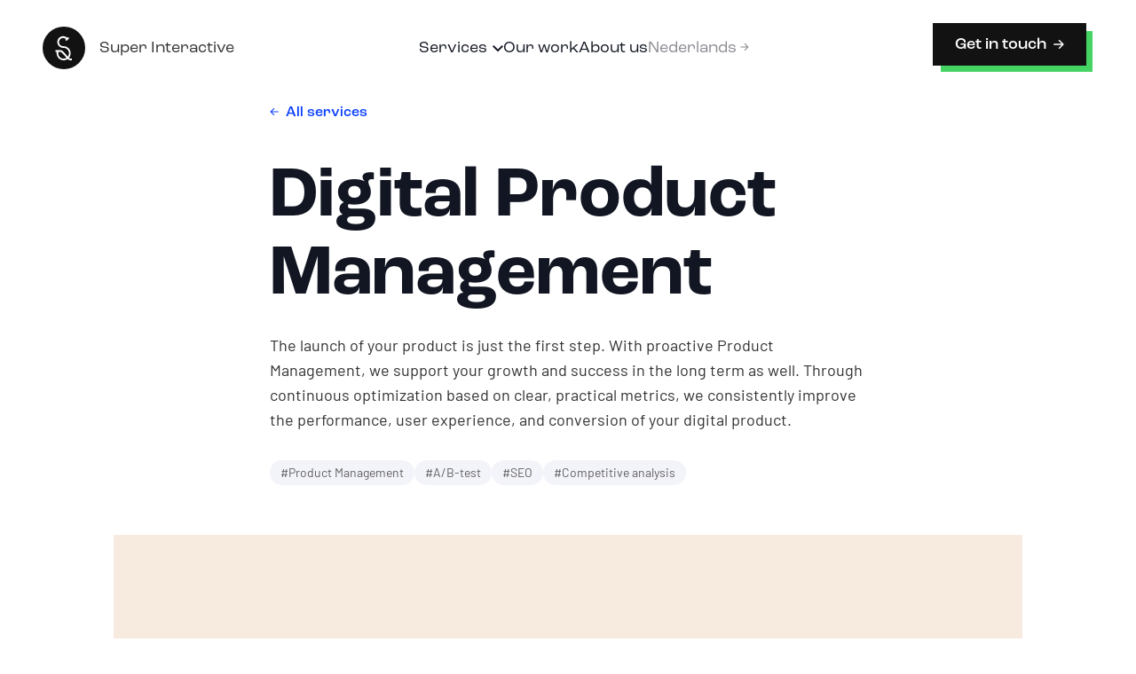

--- FILE ---
content_type: text/html; charset=UTF-8
request_url: https://superinteractive.com/digital-product-management
body_size: 16436
content:
<!DOCTYPE html>
<html lang="en">
<head>
    <meta name="viewport" content="width=device-width, initial-scale=1" />
    <title>About Digital Product Management | Super Interactive</title>
<meta name="description" content="Product Management means we continuously monitor, optimise, and update your digital product to ensure it remains effective and successful over time." />
<meta property="og:type" content="website" />
<meta property="og:title" content="About Digital Product Management" />
<meta property="og:description" content="Product Management means we continuously monitor, optimise, and update your digital product to ensure it remains effective and successful over time." />
<meta property="og:url" content="https://superinteractive.com/digital-product-management" />
<meta property="og:site_name" content="Super Interactive" />
<meta property="og:locale" content="en_US" />
<meta property="og:locale:alternate" content="nl_NL" />
<meta name="twitter:card" content="summary_large_image" />
<meta name="twitter:title" content="About Digital Product Management" />
<meta name="twitter:description" content="Product Management means we continuously monitor, optimise, and update your digital product to ensure it remains effective and successful over time." />
<meta property="og:image" content="https://superinteractive.com/img/asset/YXNzZXRzL3N1cGVyaW50ZXJhY3RpdmUtbG9nby5wbmc/superinteractive-logo.png?p=seo_pro_og&s=e220740c447e9c5f42def8682ee7b586" />
<meta property="og:image:width" content="1146" />
<meta property="og:image:height" content="600" />
<meta property="og:image:alt" content="" />
<meta name="twitter:image" content="https://superinteractive.com/img/asset/YXNzZXRzL3N1cGVyaW50ZXJhY3RpdmUtbG9nby5wbmc/superinteractive-logo.png?p=seo_pro_twitter&s=683a0101346067affd547578abca41bf" />
<meta name="twitter:image:alt" content="" />
<link href="https://superinteractive.com" rel="home" />
<link href="https://superinteractive.com/digital-product-management" rel="canonical" />
<link rel="alternate" href="https://superinteractive.com/digital-product-management" hreflang="en" />
<link rel="alternate" href="https://superinteractive.com/digital-product-management" hreflang="x-default" />
<link rel="alternate" href="https://superinteractive.com/nl/digital-product-management" hreflang="nl" />
<link type="text/plain" rel="author" href="https://superinteractive.com/humans.txt" />
    <link rel="preload" as="style" href="https://superinteractive.com/build/assets/app-e0b341cf.css" /><link rel="stylesheet" href="https://superinteractive.com/build/assets/app-e0b341cf.css" />
    <meta name="csrf-token" content="klcz5j9c2Lso4J7kjDTVdsGB9ybL7sL4Efgvf2yj">

    <!-- Favicons -->
    <link rel="apple-touch-icon" sizes="180x180" href="/favicons/apple-touch-icon.png">
    <link rel="icon" type="image/png" sizes="32x32" href="/favicons/favicon-32x32.png">
    <link rel="icon" type="image/png" sizes="16x16" href="/favicons/favicon-16x16.png">
    <link rel="manifest" href="/favicons/site.webmanifest" crossorigin="use-credentials">
    <link rel="mask-icon" href="/favicons/safari-pinned-tab.svg" color="#d27953">
    <link rel="shortcut icon" href="/favicons/favicon.ico">
    <meta name="msapplication-TileColor" content="#da532c">
    <meta name="theme-color" content="#ffffff">

    <!-- Best to include this inline -->
    <script>
        const fontKey = "fontLoaded";
        const stylesheet = "https://use.typekit.net/xqx6oju.css";
        // Once the font has loaded:
        // - Set the media type, thereby applying the CSS.
        // - Store a boolean indicating we've already loaded the font.
        function onFontLoad(script) {
            script.media = "all";
            sessionStorage.setItem(fontKey, "true");
        }
        // If we've loaded it once before, load the CSS in a blocking way.
        // Otherwise, we load it asynchronously.
        const styleTag = sessionStorage.getItem(fontKey) ?
            `<link rel="stylesheet" href="${stylesheet}">` :
            `<link rel="stylesheet" href="${stylesheet}" media="print" onload="onFontLoad(this)">`;
        document.write(styleTag);
    </script>

    
    
    <script defer data-domain="superinteractive.com" src="https://superinteractive.com/js/script.tagged-events.js">
    </script>

    <!-- Google Tag Manager -->
    <script>
        window.dataLayer = window.dataLayer || [];

        function gtag() {
            dataLayer.push(arguments);
        }
        gtag('consent', 'default', {
            'ad_storage': 'denied',
            'analytics_storage': 'denied'
        });
    </script>
    <script>
        (function(w, d, s, l, i) {
            w[l] = w[l] || [];
            w[l].push({
                'gtm.start': new Date().getTime(),
                event: 'gtm.js'
            });
            var f = d.getElementsByTagName(s)[0],
                j = d.createElement(s),
                dl = l != 'dataLayer' ? '&l=' + l : '';
            j.async = true;
            j.src =
                'https://www.googletagmanager.com/gtm.js?id=' + i + dl;
            f.parentNode.insertBefore(j, f);
        })(window, document, 'script', 'dataLayer', 'GTM-5957R8WH');
    </script>
    <script>
        (function() {
            const params = new URLSearchParams(window.location.search);
            const gclid = params.get("gclid");
            if (gclid) {
                localStorage.setItem("gclid", gclid);
            }
        })();
    </script>

    <!-- End Google Tag Manager -->

    
    <script>
        function c(){const e=document.getElementById("super-admin-toolbar-context-json");if(!e)return{};const t=e.textContent.trim();if(t.length===0)return{};try{return JSON.parse(t)}catch(n){return console.error("Super Admin Toolbar: invalid JSON in context tag.",n),{}}}function s(e){document.body.insertAdjacentHTML("beforeend",e)}function d(e){const t=document.createElement("link");t.setAttribute("rel","stylesheet"),t.setAttribute("href",e),document.head.appendChild(t)}function l(e){const t=document.createElement("script");t.setAttribute("type","module"),t.setAttribute("src",e),t.onload=function(){typeof SuperAdminToolbar<"u"?new SuperAdminToolbar().init():console.error("SuperAdminToolbar class not found after loading script.")},t.onerror=function(){console.error("Failed to load toolbar script:",e)},document.body.appendChild(t)}async function u(){if(document.getElementById("super-admin-toolbar"))return;const t=c(),n=new URLSearchParams;Object.entries(t).forEach(([a,i])=>{n.append(a,i)});const r=await fetch(`/super-admin-toolbar?${n.toString()}`,{method:"GET",headers:{Accept:"application/json"},credentials:"same-origin"});if(!r.ok)throw new Error(`HTTP error. Status: ${r.status}`);const o=await r.json();!o||o.authenticated===!1||(o.html&&s(o.html),o.css&&d(o.css),o.js&&l(o.js))}document.addEventListener("DOMContentLoaded",function(){u().catch(function(e){e!=="unauthorized"&&console.error("Error loading Super Admin Toolbar:",e)})});

    </script>

    <script id="super-admin-toolbar-context-json" type="application/json">
        {
    "siteHandle": "default",
    "pageType": "entry",
    "currentPath": "digital-product-management",
    "entry": "7c7ec9cb-8afd-47c5-b185-7d8390d9801f"
}
    </script>

</head>



    
        
    
        
    
        
    
        
    
        
    
        
    
        
    
        
    
        
    
        
    
        
    

<body data-controller="color-switcher" data-color-switcher-target="container"
    class=" ">

    <!-- Google Tag Manager (noscript) -->
    <noscript><iframe src="https://www.googletagmanager.com/ns.html?id=GTM-5957R8WH" height="0" width="0"
            style="display:none;visibility:hidden"></iframe></noscript>
    <!-- End Google Tag Manager (noscript) -->
<header class="navigation-active relative" data-navigation-menu-target="navigation"
    data-navigation-dropdown-target="navigation" data-controller="navigation-dropdown navigation-menu">
    <div class="z-40 h-[88px] w-full relative">
    <div class="flex items-center justify-between h-full gap-10 pl-8 xl:pl-12 xl:pr-12 xl:pt-5 group-toggleable"
        data-navigation-dropdown-target="navItemContainer">
        <div
            class="hidden group-toggled:hidden dark-bg-active:block absolute -top-14 -left-14 lg:-left-10 lg:-top-10 w-32 lg:w-48 h-32 lg:h-48 rounded-full bg-[#45D364] blur-[80px] opacity-40 z-[-1]">
        </div>
        <a href="https://superinteractive.com" class="flex items-center" aria-label="Super Interactive">
            <svg class="w-10 h-10 xl:w-12 xl:h-12 dark-bg-active:hidden" xmlns="http://www.w3.org/2000/svg" width="40" height="40" viewBox="0 0 40 40" fill="none"><circle cx="20" cy="20" r="20" fill="#121212"/><path d="M19.742 31.6452C21.0292 31.6477 22.2876 31.2646 23.355 30.5452L23.613 30.4162L23.807 30.6102C24.4143 31.2208 25.2099 31.6084 26.065 31.7102H27.484V30.1002H26C25.631 30.0347 25.2921 29.8541 25.032 29.5842L24.774 29.3902L24.968 29.1322C25.7385 28.1548 26.2176 26.9798 26.3503 25.7422C26.4829 24.5047 26.2638 23.2548 25.7179 22.1363C25.1721 21.0177 24.3218 20.0758 23.2647 19.4188C22.2076 18.7618 20.9866 18.4164 19.742 18.4222H19.29C18.2633 18.4222 17.2787 18.0144 16.5528 17.2884C15.8268 16.5625 15.419 15.5779 15.419 14.5512C15.419 13.5246 15.8268 12.54 16.5528 11.814C17.2787 11.0881 18.2633 10.6802 19.29 10.6802C20.1577 10.6817 20.9992 10.9775 21.677 11.5192L21.935 11.7132L21.29 12.3582L22.39 13.4582L24.971 10.8772L23.871 9.77723L23.097 10.5512L22.903 10.3572C21.9092 9.47155 20.6211 8.98777 19.29 9.00024C17.8356 9.00024 16.4407 9.57801 15.4122 10.6065C14.3838 11.6349 13.806 13.0298 13.806 14.4842C13.806 15.9387 14.3838 17.3336 15.4122 18.362C16.4407 19.3905 17.8356 19.9682 19.29 19.9682H19.742C21.076 19.9701 22.3548 20.5008 23.2981 21.4441C24.2414 22.3874 24.7721 23.6662 24.774 25.0002C24.7727 26.0165 24.4584 27.0078 23.874 27.8392L23.616 28.2262L23.358 27.9032C22.842 27.3222 22.326 26.7422 21.939 26.2262C19.745 23.7102 18.391 22.2262 17.039 22.1612H12V23.7742H13.161V25.0642C13.1592 25.929 13.3281 26.7856 13.6582 27.5849C13.9883 28.3841 14.4729 29.1103 15.0844 29.7218C15.6959 30.3333 16.4221 30.818 17.2214 31.148C18.0207 31.4781 18.8773 31.6471 19.742 31.6452ZM14.774 23.8392H16.968C17.678 23.9682 18.774 25.1942 20.71 27.3232C21.226 27.9042 21.678 28.4842 22.129 29.0002L22.387 29.3232L22 29.5162C21.308 29.8962 20.5315 30.096 19.742 30.0972C18.408 30.0954 17.1292 29.5646 16.1859 28.6214C15.2426 27.6781 14.7119 26.3992 14.71 25.0652V23.8392H14.774Z" fill="white"/></svg>
            <svg class="hidden w-10 h-10 xl:w-12 xl:h-12 dark-bg-active:block" xmlns="http://www.w3.org/2000/svg" width="40" height="40" viewBox="0 0 40 40" fill="none"><circle cx="20" cy="20" r="20" fill="#45D364"/><path d="M19.742 31.6452C21.0292 31.6477 22.2876 31.2646 23.355 30.5452L23.613 30.4162L23.807 30.6102C24.4143 31.2208 25.2099 31.6084 26.065 31.7102H27.484V30.1002H26C25.631 30.0347 25.2921 29.8541 25.032 29.5842L24.774 29.3902L24.968 29.1322C25.7385 28.1548 26.2176 26.9798 26.3503 25.7422C26.4829 24.5047 26.2638 23.2548 25.7179 22.1363C25.1721 21.0177 24.3218 20.0758 23.2647 19.4188C22.2076 18.7618 20.9866 18.4164 19.742 18.4222H19.29C18.2633 18.4222 17.2787 18.0144 16.5528 17.2884C15.8268 16.5625 15.419 15.5779 15.419 14.5512C15.419 13.5246 15.8268 12.54 16.5528 11.814C17.2787 11.0881 18.2633 10.6802 19.29 10.6802C20.1577 10.6817 20.9992 10.9775 21.677 11.5192L21.935 11.7132L21.29 12.3582L22.39 13.4582L24.971 10.8772L23.871 9.77723L23.097 10.5512L22.903 10.3572C21.9092 9.47155 20.6211 8.98777 19.29 9.00024C17.8356 9.00024 16.4407 9.57801 15.4122 10.6065C14.3838 11.6349 13.806 13.0298 13.806 14.4842C13.806 15.9387 14.3838 17.3336 15.4122 18.362C16.4407 19.3905 17.8356 19.9682 19.29 19.9682H19.742C21.076 19.9701 22.3548 20.5008 23.2981 21.4441C24.2414 22.3874 24.7721 23.6662 24.774 25.0002C24.7727 26.0165 24.4584 27.0078 23.874 27.8392L23.616 28.2262L23.358 27.9032C22.842 27.3222 22.326 26.7422 21.939 26.2262C19.745 23.7102 18.391 22.2262 17.039 22.1612H12V23.7742H13.161V25.0642C13.1592 25.929 13.3281 26.7856 13.6582 27.5849C13.9883 28.3841 14.4729 29.1103 15.0844 29.7218C15.6959 30.3333 16.4221 30.818 17.2214 31.148C18.0207 31.4781 18.8773 31.6471 19.742 31.6452ZM14.774 23.8392H16.968C17.678 23.9682 18.774 25.1942 20.71 27.3232C21.226 27.9042 21.678 28.4842 22.129 29.0002L22.387 29.3232L22 29.5162C21.308 29.8962 20.5315 30.096 19.742 30.0972C18.408 30.0954 17.1292 29.5646 16.1859 28.6214C15.2426 27.6781 14.7119 26.3992 14.71 25.0652V23.8392H14.774Z" fill="#121212"/></svg>
            <span class="ml-4 text-lg font-normal font-roc-grotesk max-lg:hidden group-toggled:text-nocturnal-700">Super
                Interactive</span>
        </a>

        <div class="flex items-center gap-6 max-xl:hidden">
            
                <div class="flex items-center py-2 font-normal transition-all cursor-pointer select-none font-roc-grotesk link hover:text-goblin-100 group"
                    data-action="click->navigation-dropdown#toggle" data-navigation-dropdown-target="navItem"
                    data-name="services">
                    
                        <span class="pointer-events-none group-toggled:text-goblin-100">Services</span>
                    
                    <svg class="pointer-events-none w-3 h-3 ml-1.5 fill-goblin-100 group-hover:translate-x-0 group-hover:fill-goblin-100 transition-all duration-200 group-toggled:rotate-180 group-toggled:fill-goblin-100" xmlns="http://www.w3.org/2000/svg" width="12" height="12" viewBox="0 0 12 12" fill="inherit"><path d="M5.99998 7.66663L10.6667 3L12 4.33333L5.99998 10.3334L0 4.33333L1.33334 3L5.99998 7.66663Z"/></svg>
                </div>
            
            
                
                    <a href="/work" target="_self"
                        class="py-2 font-normal font-roc-grotesk nav-item link hover:text-goblin-100 group-toggled:text-nocturnal-700 group-toggled:hover:text-goblin-100"
                        data-navigation-dropdown-target="navItem">Our work</a>
                
                    <a href="/about" target="_self"
                        class="py-2 font-normal font-roc-grotesk nav-item link hover:text-goblin-100 group-toggled:text-nocturnal-700 group-toggled:hover:text-goblin-100"
                        data-navigation-dropdown-target="navItem">About us</a>
                
            
            
                <a href="https://superinteractive.com/nl/digital-product-management"
                    class="flex items-center py-2 font-normal opacity-50 font-roc-grotesk hover:opacity-100 group link hover:text-goblin-100 group-toggled:text-nocturnal-700 group-toggled:hover:text-goblin-100"
                    data-navigation-dropdown-target="navItem">
                    Nederlands
                    <svg class="pointer-events-none ml-1 mb-0.5 h-2 w-2.5 fill-kobalt-700 group-hover:fill-goblin-100 !group-toggled:fill-nocturnal-700 !group-toggled:group-hover:fill-goblin-100 dark-bg-active:fill-nocturnal-700" xmlns="http://www.w3.org/2000/svg" width="19" height="16" viewBox="0 0 19 16" fill="inherit"><path id="Vector" fill-rule="evenodd" clip-rule="evenodd" d="M9.48619 0.334912C9.70069 0.120468 9.99159 0 10.2949 0C10.5982 0 10.8891 0.120468 11.1036 0.334912L17.9669 7.19818C18.1813 7.41269 18.3018 7.70359 18.3018 8.00691C18.3018 8.31022 18.1813 8.60112 17.9669 8.81563L11.1036 15.6789C10.8879 15.8873 10.5989 16.0026 10.299 16C9.9991 15.9974 9.7122 15.877 9.50012 15.665C9.28803 15.4529 9.16773 15.166 9.16513 14.8661C9.16252 14.5661 9.27782 14.2772 9.48619 14.0615L14.3969 9.15078H1.14388C0.840503 9.15078 0.549553 9.03027 0.335034 8.81575C0.120515 8.60123 0 8.31028 0 8.00691C0 7.70353 0.120515 7.41258 0.335034 7.19806C0.549553 6.98354 0.840503 6.86303 1.14388 6.86303H14.3969L9.48619 1.95236C9.27174 1.73785 9.15127 1.44695 9.15127 1.14363C9.15127 0.840319 9.27174 0.549421 9.48619 0.334912Z" fill="inherit"/></svg>
                </a>
            
        </div>

        <div class="relative z-10 max-xl:hidden">
            
                <a href="/contact"
                    class="text-lg dark-bg-active:hidden btn-black-green font-regular font-roc-grotesk"
                    target="_self">Get in touch
                    <svg class="" xmlns="http://www.w3.org/2000/svg" width="19" height="16" viewBox="0 0 19 16" fill="inherit"><path id="Vector" fill-rule="evenodd" clip-rule="evenodd" d="M9.48619 0.334912C9.70069 0.120468 9.99159 0 10.2949 0C10.5982 0 10.8891 0.120468 11.1036 0.334912L17.9669 7.19818C18.1813 7.41269 18.3018 7.70359 18.3018 8.00691C18.3018 8.31022 18.1813 8.60112 17.9669 8.81563L11.1036 15.6789C10.8879 15.8873 10.5989 16.0026 10.299 16C9.9991 15.9974 9.7122 15.877 9.50012 15.665C9.28803 15.4529 9.16773 15.166 9.16513 14.8661C9.16252 14.5661 9.27782 14.2772 9.48619 14.0615L14.3969 9.15078H1.14388C0.840503 9.15078 0.549553 9.03027 0.335034 8.81575C0.120515 8.60123 0 8.31028 0 8.00691C0 7.70353 0.120515 7.41258 0.335034 7.19806C0.549553 6.98354 0.840503 6.86303 1.14388 6.86303H14.3969L9.48619 1.95236C9.27174 1.73785 9.15127 1.44695 9.15127 1.14363C9.15127 0.840319 9.27174 0.549421 9.48619 0.334912Z" fill="inherit"/></svg>
                </a>
                <a href="/contact"
                    class="hidden text-lg dark-bg-active:flex btn-white-green group-toggled:bg-neutral-800 group-toggled:!text-neutral-100 font-regular font-roc-grotesk"
                    target="_self">Get in touch
                    <svg class="group-toggled:!fill-neutral-100" xmlns="http://www.w3.org/2000/svg" width="19" height="16" viewBox="0 0 19 16" fill="inherit"><path id="Vector" fill-rule="evenodd" clip-rule="evenodd" d="M9.48619 0.334912C9.70069 0.120468 9.99159 0 10.2949 0C10.5982 0 10.8891 0.120468 11.1036 0.334912L17.9669 7.19818C18.1813 7.41269 18.3018 7.70359 18.3018 8.00691C18.3018 8.31022 18.1813 8.60112 17.9669 8.81563L11.1036 15.6789C10.8879 15.8873 10.5989 16.0026 10.299 16C9.9991 15.9974 9.7122 15.877 9.50012 15.665C9.28803 15.4529 9.16773 15.166 9.16513 14.8661C9.16252 14.5661 9.27782 14.2772 9.48619 14.0615L14.3969 9.15078H1.14388C0.840503 9.15078 0.549553 9.03027 0.335034 8.81575C0.120515 8.60123 0 8.31028 0 8.00691C0 7.70353 0.120515 7.41258 0.335034 7.19806C0.549553 6.98354 0.840503 6.86303 1.14388 6.86303H14.3969L9.48619 1.95236C9.27174 1.73785 9.15127 1.44695 9.15127 1.14363C9.15127 0.840319 9.27174 0.549421 9.48619 0.334912Z" fill="inherit"/></svg>
                </a>
            
        </div>

        <div class="px-8 py-6 cursor-pointer xl:hidden" data-action="click->navigation-menu#toggle">
            <div class="relative w-6 h-4">
                <span class="absolute left-0 top-0 h-[3px] w-full bg-neutral-800 dark-bg-active:bg-neutral-100"></span>
                <span
                    class="absolute bottom-0 left-0 h-[3px] w-full bg-neutral-800 dark-bg-active:bg-neutral-100"></span>
            </div>
        </div>
    </div>
</div>

    <div class="group-toggleable" data-navigation-dropdown-target="dropdown" data-name="services">
        <div
            class="no-color-transition absolute left-0 top-20 z-40 hidden w-full overflow-y-scroll bg-concrete-100 group-toggled:block">
            <div class="container flex max-w-[1422px] py-20">
                <div class="mr-32 w-[480px] shrink-0">
                    
                        <h2 class="mb-4 max-w-96 text-header-2">Product as a service</h2>
                    
                    
                        <div class="prose lg:prose-lg">
                            <p>Every step in our process is focused on clear, measurable results. From establishing a strategic foundation to shaping the final design details, and through development to ongoing optimization, each step is about adding value for both your users and your organization.</p>
                        </div>
                    
                    
                        
                            <a class="mt-12 btn-black-blue" href="/services" target="_self">
                                Services
                                <svg xmlns="http://www.w3.org/2000/svg" width="19" height="16" viewBox="0 0 19 16" fill="inherit"><path id="Vector" fill-rule="evenodd" clip-rule="evenodd" d="M9.48619 0.334912C9.70069 0.120468 9.99159 0 10.2949 0C10.5982 0 10.8891 0.120468 11.1036 0.334912L17.9669 7.19818C18.1813 7.41269 18.3018 7.70359 18.3018 8.00691C18.3018 8.31022 18.1813 8.60112 17.9669 8.81563L11.1036 15.6789C10.8879 15.8873 10.5989 16.0026 10.299 16C9.9991 15.9974 9.7122 15.877 9.50012 15.665C9.28803 15.4529 9.16773 15.166 9.16513 14.8661C9.16252 14.5661 9.27782 14.2772 9.48619 14.0615L14.3969 9.15078H1.14388C0.840503 9.15078 0.549553 9.03027 0.335034 8.81575C0.120515 8.60123 0 8.31028 0 8.00691C0 7.70353 0.120515 7.41258 0.335034 7.19806C0.549553 6.98354 0.840503 6.86303 1.14388 6.86303H14.3969L9.48619 1.95236C9.27174 1.73785 9.15127 1.44695 9.15127 1.14363C9.15127 0.840319 9.27174 0.549421 9.48619 0.334912Z" fill="inherit"/></svg>
                            </a>
                        
                    
                </div>

                <div class="grid w-full gap-8">
                    
                        <a class="flex items-center group" href="/digital-product-strategy" target="_self">
    
        <div class="relative w-32 h-32 mr-8 shrink-0">
            <img src="https://superinteractive.com/storage/products/digital-product-strategy.svg" alt="Digital Product Strategy Services" class="image-cover" />
        </div>
    
    <div>
        <h4 class="flex items-center mb-3 text-header-4 group-hover:text-kobalt-700">
            Digital Product Strategy
            <svg class="w-6 h-4 ml-2 group-hover:translate-x-1 group-hover:fill-kobalt-700" xmlns="http://www.w3.org/2000/svg" width="19" height="16" viewBox="0 0 19 16" fill="inherit"><path id="Vector" fill-rule="evenodd" clip-rule="evenodd" d="M9.48619 0.334912C9.70069 0.120468 9.99159 0 10.2949 0C10.5982 0 10.8891 0.120468 11.1036 0.334912L17.9669 7.19818C18.1813 7.41269 18.3018 7.70359 18.3018 8.00691C18.3018 8.31022 18.1813 8.60112 17.9669 8.81563L11.1036 15.6789C10.8879 15.8873 10.5989 16.0026 10.299 16C9.9991 15.9974 9.7122 15.877 9.50012 15.665C9.28803 15.4529 9.16773 15.166 9.16513 14.8661C9.16252 14.5661 9.27782 14.2772 9.48619 14.0615L14.3969 9.15078H1.14388C0.840503 9.15078 0.549553 9.03027 0.335034 8.81575C0.120515 8.60123 0 8.31028 0 8.00691C0 7.70353 0.120515 7.41258 0.335034 7.19806C0.549553 6.98354 0.840503 6.86303 1.14388 6.86303H14.3969L9.48619 1.95236C9.27174 1.73785 9.15127 1.44695 9.15127 1.14363C9.15127 0.840319 9.27174 0.549421 9.48619 0.334912Z" fill="inherit"/></svg>
        </h4>
        <p>The secret to digital success is setting a solid strategic foundation.</p>
    </div>
</a>

                    
                        <a class="flex items-center group" href="/digital-product-design" target="_self">
    
        <div class="relative w-32 h-32 mr-8 shrink-0">
            <img src="https://superinteractive.com/storage/products/digital-product-design.svg" alt="Digital Product Design Services" class="image-cover" />
        </div>
    
    <div>
        <h4 class="flex items-center mb-3 text-header-4 group-hover:text-kobalt-700">
            Digital Product Design
            <svg class="w-6 h-4 ml-2 group-hover:translate-x-1 group-hover:fill-kobalt-700" xmlns="http://www.w3.org/2000/svg" width="19" height="16" viewBox="0 0 19 16" fill="inherit"><path id="Vector" fill-rule="evenodd" clip-rule="evenodd" d="M9.48619 0.334912C9.70069 0.120468 9.99159 0 10.2949 0C10.5982 0 10.8891 0.120468 11.1036 0.334912L17.9669 7.19818C18.1813 7.41269 18.3018 7.70359 18.3018 8.00691C18.3018 8.31022 18.1813 8.60112 17.9669 8.81563L11.1036 15.6789C10.8879 15.8873 10.5989 16.0026 10.299 16C9.9991 15.9974 9.7122 15.877 9.50012 15.665C9.28803 15.4529 9.16773 15.166 9.16513 14.8661C9.16252 14.5661 9.27782 14.2772 9.48619 14.0615L14.3969 9.15078H1.14388C0.840503 9.15078 0.549553 9.03027 0.335034 8.81575C0.120515 8.60123 0 8.31028 0 8.00691C0 7.70353 0.120515 7.41258 0.335034 7.19806C0.549553 6.98354 0.840503 6.86303 1.14388 6.86303H14.3969L9.48619 1.95236C9.27174 1.73785 9.15127 1.44695 9.15127 1.14363C9.15127 0.840319 9.27174 0.549421 9.48619 0.334912Z" fill="inherit"/></svg>
        </h4>
        <p>Creating user-centric designs that not only look great but also provide an intuitive and engaging user experience.</p>
    </div>
</a>

                    
                        <a class="flex items-center group" href="/digital-product-development" target="_self">
    
        <div class="relative w-32 h-32 mr-8 shrink-0">
            <img src="https://superinteractive.com/storage/products/digital-product-development.svg" alt="Digital Product Development" class="image-cover" />
        </div>
    
    <div>
        <h4 class="flex items-center mb-3 text-header-4 group-hover:text-kobalt-700">
            Digital Product Development
            <svg class="w-6 h-4 ml-2 group-hover:translate-x-1 group-hover:fill-kobalt-700" xmlns="http://www.w3.org/2000/svg" width="19" height="16" viewBox="0 0 19 16" fill="inherit"><path id="Vector" fill-rule="evenodd" clip-rule="evenodd" d="M9.48619 0.334912C9.70069 0.120468 9.99159 0 10.2949 0C10.5982 0 10.8891 0.120468 11.1036 0.334912L17.9669 7.19818C18.1813 7.41269 18.3018 7.70359 18.3018 8.00691C18.3018 8.31022 18.1813 8.60112 17.9669 8.81563L11.1036 15.6789C10.8879 15.8873 10.5989 16.0026 10.299 16C9.9991 15.9974 9.7122 15.877 9.50012 15.665C9.28803 15.4529 9.16773 15.166 9.16513 14.8661C9.16252 14.5661 9.27782 14.2772 9.48619 14.0615L14.3969 9.15078H1.14388C0.840503 9.15078 0.549553 9.03027 0.335034 8.81575C0.120515 8.60123 0 8.31028 0 8.00691C0 7.70353 0.120515 7.41258 0.335034 7.19806C0.549553 6.98354 0.840503 6.86303 1.14388 6.86303H14.3969L9.48619 1.95236C9.27174 1.73785 9.15127 1.44695 9.15127 1.14363C9.15127 0.840319 9.27174 0.549421 9.48619 0.334912Z" fill="inherit"/></svg>
        </h4>
        <p>From vision to reality: the development phase is where innovation and technology converge to build robust and scalable digital solutions.</p>
    </div>
</a>

                    
                        <a class="flex items-center group" href="/digital-product-management" target="_self">
    
        <div class="relative w-32 h-32 mr-8 shrink-0">
            <img src="https://superinteractive.com/storage/products/digital-product-management.svg" alt="Digital Product Management Services" class="image-cover" />
        </div>
    
    <div>
        <h4 class="flex items-center mb-3 text-header-4 group-hover:text-kobalt-700">
            Digital Product Management
            <svg class="w-6 h-4 ml-2 group-hover:translate-x-1 group-hover:fill-kobalt-700" xmlns="http://www.w3.org/2000/svg" width="19" height="16" viewBox="0 0 19 16" fill="inherit"><path id="Vector" fill-rule="evenodd" clip-rule="evenodd" d="M9.48619 0.334912C9.70069 0.120468 9.99159 0 10.2949 0C10.5982 0 10.8891 0.120468 11.1036 0.334912L17.9669 7.19818C18.1813 7.41269 18.3018 7.70359 18.3018 8.00691C18.3018 8.31022 18.1813 8.60112 17.9669 8.81563L11.1036 15.6789C10.8879 15.8873 10.5989 16.0026 10.299 16C9.9991 15.9974 9.7122 15.877 9.50012 15.665C9.28803 15.4529 9.16773 15.166 9.16513 14.8661C9.16252 14.5661 9.27782 14.2772 9.48619 14.0615L14.3969 9.15078H1.14388C0.840503 9.15078 0.549553 9.03027 0.335034 8.81575C0.120515 8.60123 0 8.31028 0 8.00691C0 7.70353 0.120515 7.41258 0.335034 7.19806C0.549553 6.98354 0.840503 6.86303 1.14388 6.86303H14.3969L9.48619 1.95236C9.27174 1.73785 9.15127 1.44695 9.15127 1.14363C9.15127 0.840319 9.27174 0.549421 9.48619 0.334912Z" fill="inherit"/></svg>
        </h4>
        <p>Continuously monitor and optimize your digital product to ensure its long-term effectiveness, relevance, and success.</p>
    </div>
</a>

                    
                </div>
            </div>
        </div>
    </div>

    <div
    class="fixed top-0 left-0 z-50 w-full h-screen min-h-screen overflow-y-scroll transition-opacity opacity-0 pointer-events-none no-color-transition bg-terra-200 navigation-active:pointer-events-auto navigation-active:opacity-100">
    <div class="mx-auto flex h-[88px] items-center justify-between gap-20 pl-8">
    <a href="https://superinteractive.com" aria-label="Super Interactive">
        <svg class="w-10 h-10 xl:h-12 xl:w-12" xmlns="http://www.w3.org/2000/svg" width="40" height="40" viewBox="0 0 40 40" fill="none"><circle cx="20" cy="20" r="20" fill="#121212"/><path d="M19.742 31.6452C21.0292 31.6477 22.2876 31.2646 23.355 30.5452L23.613 30.4162L23.807 30.6102C24.4143 31.2208 25.2099 31.6084 26.065 31.7102H27.484V30.1002H26C25.631 30.0347 25.2921 29.8541 25.032 29.5842L24.774 29.3902L24.968 29.1322C25.7385 28.1548 26.2176 26.9798 26.3503 25.7422C26.4829 24.5047 26.2638 23.2548 25.7179 22.1363C25.1721 21.0177 24.3218 20.0758 23.2647 19.4188C22.2076 18.7618 20.9866 18.4164 19.742 18.4222H19.29C18.2633 18.4222 17.2787 18.0144 16.5528 17.2884C15.8268 16.5625 15.419 15.5779 15.419 14.5512C15.419 13.5246 15.8268 12.54 16.5528 11.814C17.2787 11.0881 18.2633 10.6802 19.29 10.6802C20.1577 10.6817 20.9992 10.9775 21.677 11.5192L21.935 11.7132L21.29 12.3582L22.39 13.4582L24.971 10.8772L23.871 9.77723L23.097 10.5512L22.903 10.3572C21.9092 9.47155 20.6211 8.98777 19.29 9.00024C17.8356 9.00024 16.4407 9.57801 15.4122 10.6065C14.3838 11.6349 13.806 13.0298 13.806 14.4842C13.806 15.9387 14.3838 17.3336 15.4122 18.362C16.4407 19.3905 17.8356 19.9682 19.29 19.9682H19.742C21.076 19.9701 22.3548 20.5008 23.2981 21.4441C24.2414 22.3874 24.7721 23.6662 24.774 25.0002C24.7727 26.0165 24.4584 27.0078 23.874 27.8392L23.616 28.2262L23.358 27.9032C22.842 27.3222 22.326 26.7422 21.939 26.2262C19.745 23.7102 18.391 22.2262 17.039 22.1612H12V23.7742H13.161V25.0642C13.1592 25.929 13.3281 26.7856 13.6582 27.5849C13.9883 28.3841 14.4729 29.1103 15.0844 29.7218C15.6959 30.3333 16.4221 30.818 17.2214 31.148C18.0207 31.4781 18.8773 31.6471 19.742 31.6452ZM14.774 23.8392H16.968C17.678 23.9682 18.774 25.1942 20.71 27.3232C21.226 27.9042 21.678 28.4842 22.129 29.0002L22.387 29.3232L22 29.5162C21.308 29.8962 20.5315 30.096 19.742 30.0972C18.408 30.0954 17.1292 29.5646 16.1859 28.6214C15.2426 27.6781 14.7119 26.3992 14.71 25.0652V23.8392H14.774Z" fill="white"/></svg>
    </a>

    <div class="px-8 py-4 cursor-pointer xl:hidden" data-action="click->navigation-menu#toggle">
        <div class="relative w-6 h-4">
            <span class="absolute left-0 top-[7px] h-[3px] w-full rotate-45 bg-neutral-800"></span>
            <span class="absolute bottom-1.5 left-0 h-[3px] w-full -rotate-45 bg-neutral-800"></span>
        </div>
    </div>
</div>
    <div class="flex flex-col justify-between h-full px-8 mt-10">
        
            <div class="grid gap-10 text-2xl font-semibold font-roc-grotesk">

                <a href="https://superinteractive.com" class="font-normal text-nocturnal-700 font-roc-grotesk">Home</a>

                <div class="flex items-center font-normal transition-all cursor-pointer select-none font-roc-grotesk text-nocturnal-700"
                    data-action="click->navigation-dropdown#toggle" data-navigation-dropdown-target="navItem"
                    data-name="services-mobile">
                    
                        Services
                    
                    <svg class="w-4 h-3 ml-3 pointer-events-none fill-nocturnal-700 dark-bg-active:fill-nocturnal-700" xmlns="http://www.w3.org/2000/svg" width="19" height="16" viewBox="0 0 19 16" fill="inherit"><path id="Vector" fill-rule="evenodd" clip-rule="evenodd" d="M9.48619 0.334912C9.70069 0.120468 9.99159 0 10.2949 0C10.5982 0 10.8891 0.120468 11.1036 0.334912L17.9669 7.19818C18.1813 7.41269 18.3018 7.70359 18.3018 8.00691C18.3018 8.31022 18.1813 8.60112 17.9669 8.81563L11.1036 15.6789C10.8879 15.8873 10.5989 16.0026 10.299 16C9.9991 15.9974 9.7122 15.877 9.50012 15.665C9.28803 15.4529 9.16773 15.166 9.16513 14.8661C9.16252 14.5661 9.27782 14.2772 9.48619 14.0615L14.3969 9.15078H1.14388C0.840503 9.15078 0.549553 9.03027 0.335034 8.81575C0.120515 8.60123 0 8.31028 0 8.00691C0 7.70353 0.120515 7.41258 0.335034 7.19806C0.549553 6.98354 0.840503 6.86303 1.14388 6.86303H14.3969L9.48619 1.95236C9.27174 1.73785 9.15127 1.44695 9.15127 1.14363C9.15127 0.840319 9.27174 0.549421 9.48619 0.334912Z" fill="inherit"/></svg>
                </div>
                
                    <a href="/work" target="_self"
                        class="font-normal text-nocturnal-700 font-roc-grotesk">Our work</a>
                
                    <a href="/about" target="_self"
                        class="font-normal text-nocturnal-700 font-roc-grotesk">About us</a>
                
                
                    <a href="https://superinteractive.com/nl/digital-product-management" class="flex items-center font-normal opacity-50 font-roc-grotesk link"
                        data-navigation-dropdown-target="navItem">
                        Nederlands
                    </a>
                
            </div>
        
        
            <div class="pb-40 mt-24 mobile-menu-content">
                <p>Elandsstraat 22<br>1016 SG Amsterdam</p><p><a href="tel:+31 (0) 20 845 36 96">+31 (0) 20 845 36 96</a><br><a href="mailto:office@superinteractive.com">office@superinteractive.com</a></p>
            </div>
        
    </div>
</div>

<div class="group-toggleable" data-navigation-dropdown-target="dropdown" data-navigation-menu-target="mobileDropdown"
    data-name="services-mobile">
    <div
        class="fixed top-0 left-0 z-50 w-full h-full min-h-screen pb-20 overflow-y-scroll transition-opacity opacity-0 pointer-events-none no-color-transition bg-terra-200 group-toggled:pointer-events-auto group-toggled:opacity-100">
        <div class="mx-auto flex h-[88px] items-center justify-between gap-20 pl-8">
    <a href="https://superinteractive.com" aria-label="Super Interactive">
        <svg class="w-10 h-10 xl:h-12 xl:w-12" xmlns="http://www.w3.org/2000/svg" width="40" height="40" viewBox="0 0 40 40" fill="none"><circle cx="20" cy="20" r="20" fill="#121212"/><path d="M19.742 31.6452C21.0292 31.6477 22.2876 31.2646 23.355 30.5452L23.613 30.4162L23.807 30.6102C24.4143 31.2208 25.2099 31.6084 26.065 31.7102H27.484V30.1002H26C25.631 30.0347 25.2921 29.8541 25.032 29.5842L24.774 29.3902L24.968 29.1322C25.7385 28.1548 26.2176 26.9798 26.3503 25.7422C26.4829 24.5047 26.2638 23.2548 25.7179 22.1363C25.1721 21.0177 24.3218 20.0758 23.2647 19.4188C22.2076 18.7618 20.9866 18.4164 19.742 18.4222H19.29C18.2633 18.4222 17.2787 18.0144 16.5528 17.2884C15.8268 16.5625 15.419 15.5779 15.419 14.5512C15.419 13.5246 15.8268 12.54 16.5528 11.814C17.2787 11.0881 18.2633 10.6802 19.29 10.6802C20.1577 10.6817 20.9992 10.9775 21.677 11.5192L21.935 11.7132L21.29 12.3582L22.39 13.4582L24.971 10.8772L23.871 9.77723L23.097 10.5512L22.903 10.3572C21.9092 9.47155 20.6211 8.98777 19.29 9.00024C17.8356 9.00024 16.4407 9.57801 15.4122 10.6065C14.3838 11.6349 13.806 13.0298 13.806 14.4842C13.806 15.9387 14.3838 17.3336 15.4122 18.362C16.4407 19.3905 17.8356 19.9682 19.29 19.9682H19.742C21.076 19.9701 22.3548 20.5008 23.2981 21.4441C24.2414 22.3874 24.7721 23.6662 24.774 25.0002C24.7727 26.0165 24.4584 27.0078 23.874 27.8392L23.616 28.2262L23.358 27.9032C22.842 27.3222 22.326 26.7422 21.939 26.2262C19.745 23.7102 18.391 22.2262 17.039 22.1612H12V23.7742H13.161V25.0642C13.1592 25.929 13.3281 26.7856 13.6582 27.5849C13.9883 28.3841 14.4729 29.1103 15.0844 29.7218C15.6959 30.3333 16.4221 30.818 17.2214 31.148C18.0207 31.4781 18.8773 31.6471 19.742 31.6452ZM14.774 23.8392H16.968C17.678 23.9682 18.774 25.1942 20.71 27.3232C21.226 27.9042 21.678 28.4842 22.129 29.0002L22.387 29.3232L22 29.5162C21.308 29.8962 20.5315 30.096 19.742 30.0972C18.408 30.0954 17.1292 29.5646 16.1859 28.6214C15.2426 27.6781 14.7119 26.3992 14.71 25.0652V23.8392H14.774Z" fill="white"/></svg>
    </a>

    <div class="px-8 py-4 cursor-pointer xl:hidden" data-action="click->navigation-menu#toggle">
        <div class="relative w-6 h-4">
            <span class="absolute left-0 top-[7px] h-[3px] w-full rotate-45 bg-neutral-800"></span>
            <span class="absolute bottom-1.5 left-0 h-[3px] w-full -rotate-45 bg-neutral-800"></span>
        </div>
    </div>
</div>
        <div class="px-8 pt-4 pb-12 mx-auto overflow-y-scroll">
            <div class="">
                <div class="flex items-center mb-6 text-base font-medium cursor-pointer w-fit font-roc-grotesk text-kobalt-700 dark-bg-active:text-kobalt-700"
                    data-action="click->navigation-dropdown#toggle" data-name="services-mobile">
                    <svg class="mb-0.5 mr-2 h-2 w-2.5 rotate-180 fill-kobalt-700 pointer-events-none" xmlns="http://www.w3.org/2000/svg" width="19" height="16" viewBox="0 0 19 16" fill="inherit"><path id="Vector" fill-rule="evenodd" clip-rule="evenodd" d="M9.48619 0.334912C9.70069 0.120468 9.99159 0 10.2949 0C10.5982 0 10.8891 0.120468 11.1036 0.334912L17.9669 7.19818C18.1813 7.41269 18.3018 7.70359 18.3018 8.00691C18.3018 8.31022 18.1813 8.60112 17.9669 8.81563L11.1036 15.6789C10.8879 15.8873 10.5989 16.0026 10.299 16C9.9991 15.9974 9.7122 15.877 9.50012 15.665C9.28803 15.4529 9.16773 15.166 9.16513 14.8661C9.16252 14.5661 9.27782 14.2772 9.48619 14.0615L14.3969 9.15078H1.14388C0.840503 9.15078 0.549553 9.03027 0.335034 8.81575C0.120515 8.60123 0 8.31028 0 8.00691C0 7.70353 0.120515 7.41258 0.335034 7.19806C0.549553 6.98354 0.840503 6.86303 1.14388 6.86303H14.3969L9.48619 1.95236C9.27174 1.73785 9.15127 1.44695 9.15127 1.14363C9.15127 0.840319 9.27174 0.549421 9.48619 0.334912Z" fill="inherit"/></svg>
                    <span class="pointer-events-none text-kobalt-700 dark-bg-active:text-kobalt-700">Go back</span>
                </div>
                
                    <h2 class="mb-4 text-header-3">Product as a service</h2>
                
                
                    <div class="prose lg:prose-lg">
                        <p>Every step in our process is focused on clear, measurable results. From establishing a strategic foundation to shaping the final design details, and through development to ongoing optimization, each step is about adding value for both your users and your organization.</p>
                    </div>
                
                <div class="grid gap-10 mt-12">
                    
                        <a class="flex" href="/digital-product-strategy" target="_self">
                            
                                <div class="w-8 h-8 mr-5 shrink-0">
                                    <svg width="32" height="32" viewBox="0 0 32 32" fill="none" xmlns="http://www.w3.org/2000/svg">
<g id="Group 4899">
<rect id="Background" x="3.55566" y="3.55554" width="28.4444" height="28.4444" fill="#45D364"/>
<circle id="Ellipse 2" cx="14.2222" cy="14.2222" r="14.2222" fill="#F7EBE0"/>
<path id="Vector" d="M14.2222 28.4444C6.3675 28.4444 0 22.0769 0 14.2222C0 6.3675 6.3675 0 14.2222 0C22.0769 0 28.4444 6.3675 28.4444 14.2222C28.4444 22.0769 22.0769 28.4444 14.2222 28.4444ZM14.2222 25.6C20.506 25.6 25.6 20.506 25.6 14.2222C25.6 7.93845 20.506 2.84444 14.2222 2.84444C7.93845 2.84444 2.84444 7.93845 2.84444 14.2222C2.84444 20.506 7.93845 25.6 14.2222 25.6ZM19.2 9.24444L16.3556 16.3556L9.24444 19.2L12.0889 12.0889L19.2 9.24444Z" fill="#121622"/>
</g>
</svg>

                                </div>
                            
                            <div>
                                <h4 class="flex items-center text-header-4">
                                    Digital Product Strategy
                                    <svg class="w-6 h-4 ml-2 transition-transform group-hover:translate-x-1" xmlns="http://www.w3.org/2000/svg" width="19" height="16" viewBox="0 0 19 16" fill="inherit"><path id="Vector" fill-rule="evenodd" clip-rule="evenodd" d="M9.48619 0.334912C9.70069 0.120468 9.99159 0 10.2949 0C10.5982 0 10.8891 0.120468 11.1036 0.334912L17.9669 7.19818C18.1813 7.41269 18.3018 7.70359 18.3018 8.00691C18.3018 8.31022 18.1813 8.60112 17.9669 8.81563L11.1036 15.6789C10.8879 15.8873 10.5989 16.0026 10.299 16C9.9991 15.9974 9.7122 15.877 9.50012 15.665C9.28803 15.4529 9.16773 15.166 9.16513 14.8661C9.16252 14.5661 9.27782 14.2772 9.48619 14.0615L14.3969 9.15078H1.14388C0.840503 9.15078 0.549553 9.03027 0.335034 8.81575C0.120515 8.60123 0 8.31028 0 8.00691C0 7.70353 0.120515 7.41258 0.335034 7.19806C0.549553 6.98354 0.840503 6.86303 1.14388 6.86303H14.3969L9.48619 1.95236C9.27174 1.73785 9.15127 1.44695 9.15127 1.14363C9.15127 0.840319 9.27174 0.549421 9.48619 0.334912Z" fill="inherit"/></svg>
                                </h4>
                            </div>
                        </a>
                    
                        <a class="flex" href="/digital-product-design" target="_self">
                            
                                <div class="w-8 h-8 mr-5 shrink-0">
                                    <svg width="32" height="32" viewBox="0 0 32 32" fill="none" xmlns="http://www.w3.org/2000/svg">
<g id="Group 4900">
<rect id="Background" x="3.55566" y="3.55554" width="28.4444" height="28.4444" fill="#45D364"/>
<circle id="Ellipse 2" cx="14.2222" cy="14.2222" r="14.2222" fill="#F7EBE0"/>
<path id="Vector" d="M14.2222 28.4444C6.3675 28.4444 0 22.0769 0 14.2222C0 6.3675 6.3675 0 14.2222 0C22.0769 0 28.4444 6.3675 28.4444 14.2222C28.4444 22.0769 22.0769 28.4444 14.2222 28.4444ZM14.2222 25.6C20.506 25.6 25.6 20.506 25.6 14.2222C25.6 7.93845 20.506 2.84444 14.2222 2.84444C7.93845 2.84444 2.84444 7.93845 2.84444 14.2222C2.84444 20.506 7.93845 25.6 14.2222 25.6Z" fill="#121622"/>
<path id="Vector_2" d="M10.7058 11.5147L14.2206 8L17.7353 11.5147C19.6764 13.4558 19.6764 16.603 17.7353 18.5442C15.7941 20.4853 12.647 20.4853 10.7058 18.5442C8.76472 16.603 8.76472 13.4558 10.7058 11.5147Z" fill="#121622"/>
</g>
</svg>

                                </div>
                            
                            <div>
                                <h4 class="flex items-center text-header-4">
                                    Digital Product Design
                                    <svg class="w-6 h-4 ml-2 transition-transform group-hover:translate-x-1" xmlns="http://www.w3.org/2000/svg" width="19" height="16" viewBox="0 0 19 16" fill="inherit"><path id="Vector" fill-rule="evenodd" clip-rule="evenodd" d="M9.48619 0.334912C9.70069 0.120468 9.99159 0 10.2949 0C10.5982 0 10.8891 0.120468 11.1036 0.334912L17.9669 7.19818C18.1813 7.41269 18.3018 7.70359 18.3018 8.00691C18.3018 8.31022 18.1813 8.60112 17.9669 8.81563L11.1036 15.6789C10.8879 15.8873 10.5989 16.0026 10.299 16C9.9991 15.9974 9.7122 15.877 9.50012 15.665C9.28803 15.4529 9.16773 15.166 9.16513 14.8661C9.16252 14.5661 9.27782 14.2772 9.48619 14.0615L14.3969 9.15078H1.14388C0.840503 9.15078 0.549553 9.03027 0.335034 8.81575C0.120515 8.60123 0 8.31028 0 8.00691C0 7.70353 0.120515 7.41258 0.335034 7.19806C0.549553 6.98354 0.840503 6.86303 1.14388 6.86303H14.3969L9.48619 1.95236C9.27174 1.73785 9.15127 1.44695 9.15127 1.14363C9.15127 0.840319 9.27174 0.549421 9.48619 0.334912Z" fill="inherit"/></svg>
                                </h4>
                            </div>
                        </a>
                    
                        <a class="flex" href="/digital-product-development" target="_self">
                            
                                <div class="w-8 h-8 mr-5 shrink-0">
                                    <svg width="32" height="32" viewBox="0 0 32 32" fill="none" xmlns="http://www.w3.org/2000/svg">
<g id="Group 4897">
<rect id="Background" x="3.55566" y="3.55542" width="28.4444" height="28.4444" fill="#45D364"/>
<rect id="Rectangle 10" y="1.7782" width="28.4444" height="24.8889" rx="2" fill="#F7EBE0"/>
<path id="Vector" d="M1.42222 1.7782H27.0222C27.8077 1.7782 28.4444 2.39727 28.4444 3.16091V25.2844C28.4444 26.048 27.8077 26.6671 27.0222 26.6671H1.42222C0.636757 26.6671 0 26.048 0 25.2844V3.16091C0 2.39727 0.636757 1.7782 1.42222 1.7782ZM2.84444 4.54363V14.2226V23.9017H25.6V14.2226V4.54363H2.84444Z" fill="black"/>
<path id="Vector_2" d="M22 14.19L17.0012 19.38L15.0017 17.304L18.001 14.19L15.0017 11.076L17.0012 9L22 14.19ZM9.99907 14.1902L12.9984 17.3042L10.9988 19.3802L6 14.1902L10.9988 9.0002L12.9984 11.0762L9.99907 14.1902Z" fill="#121622"/>
</g>
</svg>

                                </div>
                            
                            <div>
                                <h4 class="flex items-center text-header-4">
                                    Digital Product Development
                                    <svg class="w-6 h-4 ml-2 transition-transform group-hover:translate-x-1" xmlns="http://www.w3.org/2000/svg" width="19" height="16" viewBox="0 0 19 16" fill="inherit"><path id="Vector" fill-rule="evenodd" clip-rule="evenodd" d="M9.48619 0.334912C9.70069 0.120468 9.99159 0 10.2949 0C10.5982 0 10.8891 0.120468 11.1036 0.334912L17.9669 7.19818C18.1813 7.41269 18.3018 7.70359 18.3018 8.00691C18.3018 8.31022 18.1813 8.60112 17.9669 8.81563L11.1036 15.6789C10.8879 15.8873 10.5989 16.0026 10.299 16C9.9991 15.9974 9.7122 15.877 9.50012 15.665C9.28803 15.4529 9.16773 15.166 9.16513 14.8661C9.16252 14.5661 9.27782 14.2772 9.48619 14.0615L14.3969 9.15078H1.14388C0.840503 9.15078 0.549553 9.03027 0.335034 8.81575C0.120515 8.60123 0 8.31028 0 8.00691C0 7.70353 0.120515 7.41258 0.335034 7.19806C0.549553 6.98354 0.840503 6.86303 1.14388 6.86303H14.3969L9.48619 1.95236C9.27174 1.73785 9.15127 1.44695 9.15127 1.14363C9.15127 0.840319 9.27174 0.549421 9.48619 0.334912Z" fill="inherit"/></svg>
                                </h4>
                            </div>
                        </a>
                    
                        <a class="flex" href="/digital-product-management" target="_self">
                            
                                <div class="w-8 h-8 mr-5 shrink-0">
                                    <svg width="32" height="32" viewBox="0 0 32 32" fill="none" xmlns="http://www.w3.org/2000/svg">
<g id="Group 4898">
<rect id="Background" x="3.55566" y="3.55554" width="28.4444" height="28.4444" fill="#45D364"/>
<rect id="Rectangle 10" y="1.77783" width="28.4444" height="24.8889" rx="2" fill="#F7EBE0"/>
<path id="Vector" d="M9.97306 9.29307L12.2093 8C12.2093 8 13.3839 8.94854 14.1821 8.94854C14.9804 8.94854 16.155 8 16.155 8L18.3912 9.29307C18.3912 9.29307 18.158 10.7835 18.5568 11.4743C18.9559 12.1654 20.3642 12.7085 20.3642 12.7085C20.3642 13.1511 20.3642 15.2915 20.3642 15.2915C20.3642 15.2915 18.9559 15.8346 18.5568 16.5257C18.158 17.2165 18.3912 18.7069 18.3912 18.7069L16.155 20C16.155 20 14.9804 19.0515 14.1821 19.0515C13.3839 19.0515 12.2093 20 12.2093 20L9.97306 18.7069C9.97306 18.7069 10.2063 17.2165 9.80744 16.5257C9.4084 15.8346 8 15.2915 8 15.2915C8 14.7845 8 12.7085 8 12.7085C8 12.7085 9.4084 12.1654 9.80744 11.4743C10.2063 10.7835 9.97306 9.29307 9.97306 9.29307ZM15.1293 15.6405C16.0353 15.1174 16.3457 13.9589 15.8227 13.0529C15.2995 12.1468 14.141 11.8364 13.235 12.3595C12.329 12.8826 12.0185 14.0411 12.5416 14.9472C13.0647 15.8532 14.2232 16.1636 15.1293 15.6405Z" fill="#121622"/>
<path id="Vector_2" d="M1.42222 2H27.0222C27.8077 2 28.4444 2.61907 28.4444 3.38272V25.5062C28.4444 26.2698 27.8077 26.8889 27.0222 26.8889H1.42222C0.636757 26.8889 0 26.2698 0 25.5062V3.38272C0 2.61907 0.636757 2 1.42222 2ZM2.84444 4.76543V24.1235H25.6V4.76543H2.84444Z" fill="black"/>
</g>
</svg>

                                </div>
                            
                            <div>
                                <h4 class="flex items-center text-header-4">
                                    Digital Product Management
                                    <svg class="w-6 h-4 ml-2 transition-transform group-hover:translate-x-1" xmlns="http://www.w3.org/2000/svg" width="19" height="16" viewBox="0 0 19 16" fill="inherit"><path id="Vector" fill-rule="evenodd" clip-rule="evenodd" d="M9.48619 0.334912C9.70069 0.120468 9.99159 0 10.2949 0C10.5982 0 10.8891 0.120468 11.1036 0.334912L17.9669 7.19818C18.1813 7.41269 18.3018 7.70359 18.3018 8.00691C18.3018 8.31022 18.1813 8.60112 17.9669 8.81563L11.1036 15.6789C10.8879 15.8873 10.5989 16.0026 10.299 16C9.9991 15.9974 9.7122 15.877 9.50012 15.665C9.28803 15.4529 9.16773 15.166 9.16513 14.8661C9.16252 14.5661 9.27782 14.2772 9.48619 14.0615L14.3969 9.15078H1.14388C0.840503 9.15078 0.549553 9.03027 0.335034 8.81575C0.120515 8.60123 0 8.31028 0 8.00691C0 7.70353 0.120515 7.41258 0.335034 7.19806C0.549553 6.98354 0.840503 6.86303 1.14388 6.86303H14.3969L9.48619 1.95236C9.27174 1.73785 9.15127 1.44695 9.15127 1.14363C9.15127 0.840319 9.27174 0.549421 9.48619 0.334912Z" fill="inherit"/></svg>
                                </h4>
                            </div>
                        </a>
                    
                </div>
                
                    
                        <a class="mt-16 btn-black-blue" href="/services" target="_self">
                            Services
                            <svg xmlns="http://www.w3.org/2000/svg" width="19" height="16" viewBox="0 0 19 16" fill="inherit"><path id="Vector" fill-rule="evenodd" clip-rule="evenodd" d="M9.48619 0.334912C9.70069 0.120468 9.99159 0 10.2949 0C10.5982 0 10.8891 0.120468 11.1036 0.334912L17.9669 7.19818C18.1813 7.41269 18.3018 7.70359 18.3018 8.00691C18.3018 8.31022 18.1813 8.60112 17.9669 8.81563L11.1036 15.6789C10.8879 15.8873 10.5989 16.0026 10.299 16C9.9991 15.9974 9.7122 15.877 9.50012 15.665C9.28803 15.4529 9.16773 15.166 9.16513 14.8661C9.16252 14.5661 9.27782 14.2772 9.48619 14.0615L14.3969 9.15078H1.14388C0.840503 9.15078 0.549553 9.03027 0.335034 8.81575C0.120515 8.60123 0 8.31028 0 8.00691C0 7.70353 0.120515 7.41258 0.335034 7.19806C0.549553 6.98354 0.840503 6.86303 1.14388 6.86303H14.3969L9.48619 1.95236C9.27174 1.73785 9.15127 1.44695 9.15127 1.14363C9.15127 0.840319 9.27174 0.549421 9.48619 0.334912Z" fill="inherit"/></svg>
                        </a>
                    
                
            </div>
        </div>
    </div>
</div>
</header>

<main>
    
    <section class="container mb-16">
        <div class="relative mx-auto mt-6 max-w-2xl max-sm:px-4">
            
                <div class="mb-10">
                    <a href="/services" target="_self"
                        class="group pointer-events-auto inline-flex items-center font-roc-grotesk text-base font-regular text-kobalt-700 hover:underline">
                        <svg class="mb-0.5 mr-2 h-2 w-2.5 rotate-180 fill-kobalt-700 group-hover:-translate-x-1 dark-bg-active:fill-neutral-100" xmlns="http://www.w3.org/2000/svg" width="19" height="16" viewBox="0 0 19 16" fill="inherit"><path id="Vector" fill-rule="evenodd" clip-rule="evenodd" d="M9.48619 0.334912C9.70069 0.120468 9.99159 0 10.2949 0C10.5982 0 10.8891 0.120468 11.1036 0.334912L17.9669 7.19818C18.1813 7.41269 18.3018 7.70359 18.3018 8.00691C18.3018 8.31022 18.1813 8.60112 17.9669 8.81563L11.1036 15.6789C10.8879 15.8873 10.5989 16.0026 10.299 16C9.9991 15.9974 9.7122 15.877 9.50012 15.665C9.28803 15.4529 9.16773 15.166 9.16513 14.8661C9.16252 14.5661 9.27782 14.2772 9.48619 14.0615L14.3969 9.15078H1.14388C0.840503 9.15078 0.549553 9.03027 0.335034 8.81575C0.120515 8.60123 0 8.31028 0 8.00691C0 7.70353 0.120515 7.41258 0.335034 7.19806C0.549553 6.98354 0.840503 6.86303 1.14388 6.86303H14.3969L9.48619 1.95236C9.27174 1.73785 9.15127 1.44695 9.15127 1.14363C9.15127 0.840319 9.27174 0.549421 9.48619 0.334912Z" fill="inherit"/></svg>
                        All services
                    </a>
                </div>
            
            <h1 class="break-words text-header-2 font-semibold max-sm:hyphens-auto lg:text-[80px] lg:leading-[88px]">
                Digital Product Management
            </h1>
            
                <div class="prose mt-5 lg:prose-lg">
                    <p>The launch of your product is just the first step. With proactive Product Management, we support your growth and success in the long term as well. Through continuous optimization based on clear, practical metrics, we consistently improve the performance, user experience, and conversion of your digital product.</p>
                </div>
            
            
                <div class="mt-8 flex flex-wrap gap-2">
                    
                        


    <a href="https://superinteractive.com/a-z/p#product-management"
        class="rounded-full bg-concrete-100 px-3 py-1 text-sm text-neutral-600 hover:bg-kobalt-700 hover:text-neutral-100 dark-bg-active:text-neutral-600">
        #Product Management
    </a>


                    
                        


    <a href="https://superinteractive.com/a-z/a#ab-test"
        class="rounded-full bg-concrete-100 px-3 py-1 text-sm text-neutral-600 hover:bg-kobalt-700 hover:text-neutral-100 dark-bg-active:text-neutral-600">
        #A/B-test
    </a>


                    
                        


    <a href="https://superinteractive.com/a-z/s#seo"
        class="rounded-full bg-concrete-100 px-3 py-1 text-sm text-neutral-600 hover:bg-kobalt-700 hover:text-neutral-100 dark-bg-active:text-neutral-600">
        #SEO
    </a>


                    
                        


    <a href="https://superinteractive.com/a-z/c#competitive-analysis"
        class="rounded-full bg-concrete-100 px-3 py-1 text-sm text-neutral-600 hover:bg-kobalt-700 hover:text-neutral-100 dark-bg-active:text-neutral-600">
        #Competitive analysis
    </a>


                    
                </div>
            
        </div>
        
            <div class="mx-auto mt-8 max-w-5xl lg:mt-14">
                <div class="relative w-full aspect-video">
                    <img src="https://superinteractive.com/storage/products/management_large.svg" alt="orange-brown gear icon with blue backdrop on a beige background representing product management" class="image-cover" />
                </div>
            </div>
        
    </section>


    <section class="container my-20 lg:my-32">
    <div class="lg:mx-auto   lg:max-w-[777px]  max-lg:px-4">
        
        <div class="grid gap-12 lg:grid-cols-2 lg:gap-16">
            
                
                    <div class="flex gap-x-6">
                        
                            <div class="h-8 w-8 shrink-0">
                                <img src="https://superinteractive.com/storage/icons/clock.svg" alt="" class="h-8 w-8"
                                    loading="lazy" />
                            </div>
                        
                        <div>
                            <h3 class="mb-2 text-header-5 font-medium md:text-header-4">Digital success requires patience</h3>
                            <div class="prose"><p>Launching the first version is just the beginning, because it&#039;s only then that you truly discover how your users actually use and experience your product.</p></div>
                        </div>
                    </div>
                
                    <div class="flex gap-x-6">
                        
                            <div class="h-8 w-8 shrink-0">
                                <img src="https://superinteractive.com/storage/icons/flag.svg" alt="" class="h-8 w-8"
                                    loading="lazy" />
                            </div>
                        
                        <div>
                            <h3 class="mb-2 text-header-5 font-medium md:text-header-4">Standing still is falling behind</h3>
                            <div class="prose"><p>Maintain pace of progress and keep momentum in your project. Always be on the lookout for improvement to stay ahead of your competition.</p></div>
                        </div>
                    </div>
                
                    <div class="flex gap-x-6">
                        
                            <div class="h-8 w-8 shrink-0">
                                <img src="https://superinteractive.com/storage/icons/shake.svg" alt="" class="h-8 w-8"
                                    loading="lazy" />
                            </div>
                        
                        <div>
                            <h3 class="mb-2 text-header-5 font-medium md:text-header-4">Keep learning</h3>
                            <div class="prose"><p>With every step you take to improve your digital product based on smart analysis, you get to know your users and your market even better. These are insights that will benefit your entire organisation.</p></div>
                        </div>
                    </div>
                
                    <div class="flex gap-x-6">
                        
                            <div class="h-8 w-8 shrink-0">
                                <img src="https://superinteractive.com/storage/icons/people.svg" alt="" class="h-8 w-8"
                                    loading="lazy" />
                            </div>
                        
                        <div>
                            <h3 class="mb-2 text-header-5 font-medium md:text-header-4">Stay aligned</h3>
                            <div class="prose"><p>Update your goals regularly to re-align them with the rest of your organisation. Anticipate and adapt to the ever-changing needs and preferences of your users.</p></div>
                        </div>
                    </div>
                
            
        </div>
        
    </div>
</section>

    <div data-color-switcher-target="switcher" data-color="concrete-100"></div>

    <section class="container  my-20 lg:my-32">
    <div class="lg:mx-auto lg:max-w-2xl">
        
            <h2 class="mb-6 text-header-3 md:text-header-2">Monitoring & Analysis</h2>
        
        
            <div class="prose mb-12">
                <p>To continuously observe the quality of your product, we monitor it on four key areas: Health, Performance, Traffic and SEO.</p>
            </div>
        
        <ol class="grid">
            
                <li class="flex gap-x-4">
                    <div class="h-6 w-6 flex-shrink-0 pt-0.5">
                        <img src="https://superinteractive.com/storage/icons/health.svg" alt="" class="h-6 w-6"
                            loading="lazy" />
                    </div>
                    <div>
                        <div class="mb-2 font-medium text-2xl">Health</div>
                        <div class="prose mb-10"><p>Our systems actively scan for issues like downtime, 404&#039;s, broken links, content issues, server errors, validation issues, and more. Early detection of problems significantly enhances your ability to prevent them from escalating.</p></div>
                    </div>
                </li>
            
                <li class="flex gap-x-4">
                    <div class="h-6 w-6 flex-shrink-0 pt-0.5">
                        <img src="https://superinteractive.com/storage/icons/performance.svg" alt="" class="h-6 w-6"
                            loading="lazy" />
                    </div>
                    <div>
                        <div class="mb-2 font-medium text-2xl">Performance</div>
                        <div class="prose mb-10"><p>Page loading speed is a critical factor in performance. It influences usability, conversion, SEO and many other moving parts of your product. Our systems are designed to track page speed, page score, mobile usability, accessibility, caching, and numerous other critical factors.</p></div>
                    </div>
                </li>
            
                <li class="flex gap-x-4">
                    <div class="h-6 w-6 flex-shrink-0 pt-0.5">
                        <img src="https://superinteractive.com/storage/icons/traffic.svg" alt="" class="h-6 w-6"
                            loading="lazy" />
                    </div>
                    <div>
                        <div class="mb-2 font-medium text-2xl">Traffic</div>
                        <div class="prose mb-10"><p>More traffic means more conversion. Our ongoing mission is to make sure your site draws in more visitors, makes it easy for them to find what they need, and nudges them towards taking action.</p></div>
                    </div>
                </li>
            
                <li class="flex gap-x-4">
                    <div class="h-6 w-6 flex-shrink-0 pt-0.5">
                        <img src="https://superinteractive.com/storage/icons/seo.svg" alt="" class="h-6 w-6"
                            loading="lazy" />
                    </div>
                    <div>
                        <div class="mb-2 font-medium text-2xl">SEO</div>
                        <div class="prose mb-10"><p>Continuous improvement of your online presence and SEO is crucial. By analysing top keywords, uncovering link-building opportunities, refining meta tags, streamlining your internal link structure, and conducting thorough competitor analysis, we help you stay ahead in the SEO-game.</p></div>
                    </div>
                </li>
            
        </ol>
    </div>
</section>


    <div data-color-switcher-target="switcher" data-color="terra-200"></div>

    <section class="container max-sm:px-8 my-20 lg:my-32">
    
        
            <div class="prose lg:mx-auto lg:max-w-2xl">
                <h2>Performance Report</h2><p>Every month, you will receive key performance indicators in a detailed report, providing you with insights into essential data within the four key areas. These highly valuable reports help us detect and get ahead of possible problems and craft actionable insights to keep improving your product.<br></p><p><img src="https://superinteractive.com/storage/screenshot-2024-02-14-at-08.45.59.png" alt="screenshot of Super Interactive&#039;s performance report showing a title and pay-off, and the four categories Health, Performance, Traffic and SEO with their respective average."></p>
            </div>
        
    
</section>

    <div data-color-switcher-target="switcher" data-color="kobalt-100"></div>

    <section class="container max-sm:px-8 my-20 lg:my-32">
    
        
            <div class="prose lg:mx-auto lg:max-w-2xl">
                <h2>Quarterly Product Team Meetings</h2><p>Every quarter, we organise a Product Team Meeting. This is our opportunity to come together face-to-face and thoroughly assess your digital product&#039;s performance, identify any issues, and brainstorm on enhancements. We&#039;ll provide you with expert recommendations for improving your product, focusing on areas such as performance, design, usability, and conversion.</p><p></p><ul><li><p>Face-to-face meeting with experts</p></li><li><p>Performance Analysis</p></li><li><p>Design Review</p></li><li><p>Discuss Company Goals for the upcoming period</p></li><li><p>Suggestions for new Features</p></li><li><p>A/B test possibilities</p></li><li><p>Planning for the next quarter</p></li></ul><p></p>
            </div>
        
    
</section>

    <div data-color-switcher-target="switcher" data-color="none"></div>

    <section class="container max-sm:px-8 my-24 lg:my-40">
    <div class="gap-20 lg:mx-auto lg:flex lg:max-w-5xl">
        <div class="shrink-0 lg:w-[400px]">
            
                <h2 class="relative inline-block text-header-2 font-semibold">
                    Digital Product as a Service
                    
                </h2>
            
            
                <div class="prose mt-6 lg:prose-lg lg:mt-4">
                    <p>Each step of our process is focused on clear, tangible results. From laying down a strategic foundation to crafting the final design details, and through development to ongoing optimisation, every step is about adding real value.</p>
                </div>
            
            
                <div class="mt-8 lg:mt-10">
                    <a href="/services" target="_self" class="link">
                        Learn more
                        
                            <svg class="mb-0.5 ml-2 h-3 w-3 self-center fill-nocturnal-700" xmlns="http://www.w3.org/2000/svg" width="19" height="16" viewBox="0 0 19 16" fill="inherit"><path id="Vector" fill-rule="evenodd" clip-rule="evenodd" d="M9.48619 0.334912C9.70069 0.120468 9.99159 0 10.2949 0C10.5982 0 10.8891 0.120468 11.1036 0.334912L17.9669 7.19818C18.1813 7.41269 18.3018 7.70359 18.3018 8.00691C18.3018 8.31022 18.1813 8.60112 17.9669 8.81563L11.1036 15.6789C10.8879 15.8873 10.5989 16.0026 10.299 16C9.9991 15.9974 9.7122 15.877 9.50012 15.665C9.28803 15.4529 9.16773 15.166 9.16513 14.8661C9.16252 14.5661 9.27782 14.2772 9.48619 14.0615L14.3969 9.15078H1.14388C0.840503 9.15078 0.549553 9.03027 0.335034 8.81575C0.120515 8.60123 0 8.31028 0 8.00691C0 7.70353 0.120515 7.41258 0.335034 7.19806C0.549553 6.98354 0.840503 6.86303 1.14388 6.86303H14.3969L9.48619 1.95236C9.27174 1.73785 9.15127 1.44695 9.15127 1.14363C9.15127 0.840319 9.27174 0.549421 9.48619 0.334912Z" fill="inherit"/></svg>
                        
                    </a>
                </div>
            
        </div>
        
            <div class="mt-10 w-full lg:-mt-6">
                <div>
                    
                        <div class="group-toggleable w-full border-b border-nocturnal-700" data-controller="open-content"
    data-open-content-target="element">
    <div class="flex cursor-pointer items-center justify-between py-6 group-toggled:pb-4 lg:py-8"
        data-action="click->open-content#toggleContent">
        <div class="flex items-center gap-x-5">
            
                <div>
                    <svg width="32" height="32" viewBox="0 0 32 32" fill="none" xmlns="http://www.w3.org/2000/svg">
<g id="Group 4899">
<rect id="Background" x="3.55566" y="3.55554" width="28.4444" height="28.4444" fill="#45D364"/>
<circle id="Ellipse 2" cx="14.2222" cy="14.2222" r="14.2222" fill="#F7EBE0"/>
<path id="Vector" d="M14.2222 28.4444C6.3675 28.4444 0 22.0769 0 14.2222C0 6.3675 6.3675 0 14.2222 0C22.0769 0 28.4444 6.3675 28.4444 14.2222C28.4444 22.0769 22.0769 28.4444 14.2222 28.4444ZM14.2222 25.6C20.506 25.6 25.6 20.506 25.6 14.2222C25.6 7.93845 20.506 2.84444 14.2222 2.84444C7.93845 2.84444 2.84444 7.93845 2.84444 14.2222C2.84444 20.506 7.93845 25.6 14.2222 25.6ZM19.2 9.24444L16.3556 16.3556L9.24444 19.2L12.0889 12.0889L19.2 9.24444Z" fill="#121622"/>
</g>
</svg>

                </div>
            
            
                <h4 class="select-none text-header-5 font-semibold md:text-header-4">
                    Digital Product Strategy
                </h4>
            
        </div>
        <svg class="ml-4 h-4 w-4 flex-shrink-0 fill-nocturnal-700 group-toggled:rotate-180" xmlns="http://www.w3.org/2000/svg" width="12" height="12" viewBox="0 0 12 12" fill="inherit"><path d="M5.99998 7.66663L10.6667 3L12 4.33333L5.99998 10.3334L0 4.33333L1.33334 3L5.99998 7.66663Z"/></svg>
    </div>
    <div class="mb-6 hidden group-toggled:block lg:mb-8">
        
            <div class="prose lg:prose-lg">
                <p>The secret to digital success is setting a solid strategic foundation, identifying key objectives, and mapping out a clear roadmap to achieve your digital goals.</p>
            </div>
        
        
            <a href="/digital-product-strategy" target="_self" class="link mt-6">
                Learn more
                
                    <svg class="mb-0.5 ml-2 h-3 w-3 self-center fill-nocturnal-700" xmlns="http://www.w3.org/2000/svg" width="19" height="16" viewBox="0 0 19 16" fill="inherit"><path id="Vector" fill-rule="evenodd" clip-rule="evenodd" d="M9.48619 0.334912C9.70069 0.120468 9.99159 0 10.2949 0C10.5982 0 10.8891 0.120468 11.1036 0.334912L17.9669 7.19818C18.1813 7.41269 18.3018 7.70359 18.3018 8.00691C18.3018 8.31022 18.1813 8.60112 17.9669 8.81563L11.1036 15.6789C10.8879 15.8873 10.5989 16.0026 10.299 16C9.9991 15.9974 9.7122 15.877 9.50012 15.665C9.28803 15.4529 9.16773 15.166 9.16513 14.8661C9.16252 14.5661 9.27782 14.2772 9.48619 14.0615L14.3969 9.15078H1.14388C0.840503 9.15078 0.549553 9.03027 0.335034 8.81575C0.120515 8.60123 0 8.31028 0 8.00691C0 7.70353 0.120515 7.41258 0.335034 7.19806C0.549553 6.98354 0.840503 6.86303 1.14388 6.86303H14.3969L9.48619 1.95236C9.27174 1.73785 9.15127 1.44695 9.15127 1.14363C9.15127 0.840319 9.27174 0.549421 9.48619 0.334912Z" fill="inherit"/></svg>
                
            </a>
        
    </div>
</div>
                    
                        <div class="group-toggleable w-full border-b border-nocturnal-700" data-controller="open-content"
    data-open-content-target="element">
    <div class="flex cursor-pointer items-center justify-between py-6 group-toggled:pb-4 lg:py-8"
        data-action="click->open-content#toggleContent">
        <div class="flex items-center gap-x-5">
            
                <div>
                    <svg width="32" height="32" viewBox="0 0 32 32" fill="none" xmlns="http://www.w3.org/2000/svg">
<g id="Group 4900">
<rect id="Background" x="3.55566" y="3.55554" width="28.4444" height="28.4444" fill="#45D364"/>
<circle id="Ellipse 2" cx="14.2222" cy="14.2222" r="14.2222" fill="#F7EBE0"/>
<path id="Vector" d="M14.2222 28.4444C6.3675 28.4444 0 22.0769 0 14.2222C0 6.3675 6.3675 0 14.2222 0C22.0769 0 28.4444 6.3675 28.4444 14.2222C28.4444 22.0769 22.0769 28.4444 14.2222 28.4444ZM14.2222 25.6C20.506 25.6 25.6 20.506 25.6 14.2222C25.6 7.93845 20.506 2.84444 14.2222 2.84444C7.93845 2.84444 2.84444 7.93845 2.84444 14.2222C2.84444 20.506 7.93845 25.6 14.2222 25.6Z" fill="#121622"/>
<path id="Vector_2" d="M10.7058 11.5147L14.2206 8L17.7353 11.5147C19.6764 13.4558 19.6764 16.603 17.7353 18.5442C15.7941 20.4853 12.647 20.4853 10.7058 18.5442C8.76472 16.603 8.76472 13.4558 10.7058 11.5147Z" fill="#121622"/>
</g>
</svg>

                </div>
            
            
                <h4 class="select-none text-header-5 font-semibold md:text-header-4">
                    Digital Product Design
                </h4>
            
        </div>
        <svg class="ml-4 h-4 w-4 flex-shrink-0 fill-nocturnal-700 group-toggled:rotate-180" xmlns="http://www.w3.org/2000/svg" width="12" height="12" viewBox="0 0 12 12" fill="inherit"><path d="M5.99998 7.66663L10.6667 3L12 4.33333L5.99998 10.3334L0 4.33333L1.33334 3L5.99998 7.66663Z"/></svg>
    </div>
    <div class="mb-6 hidden group-toggled:block lg:mb-8">
        
            <div class="prose lg:prose-lg">
                <p>We focus on creating user-centric designs that not only look great but also provide an intuitive and engaging user experience. This is not as trivial as it may seem.</p>
            </div>
        
        
            <a href="/digital-product-design" target="_self" class="link mt-6">
                Learn more
                
                    <svg class="mb-0.5 ml-2 h-3 w-3 self-center fill-nocturnal-700" xmlns="http://www.w3.org/2000/svg" width="19" height="16" viewBox="0 0 19 16" fill="inherit"><path id="Vector" fill-rule="evenodd" clip-rule="evenodd" d="M9.48619 0.334912C9.70069 0.120468 9.99159 0 10.2949 0C10.5982 0 10.8891 0.120468 11.1036 0.334912L17.9669 7.19818C18.1813 7.41269 18.3018 7.70359 18.3018 8.00691C18.3018 8.31022 18.1813 8.60112 17.9669 8.81563L11.1036 15.6789C10.8879 15.8873 10.5989 16.0026 10.299 16C9.9991 15.9974 9.7122 15.877 9.50012 15.665C9.28803 15.4529 9.16773 15.166 9.16513 14.8661C9.16252 14.5661 9.27782 14.2772 9.48619 14.0615L14.3969 9.15078H1.14388C0.840503 9.15078 0.549553 9.03027 0.335034 8.81575C0.120515 8.60123 0 8.31028 0 8.00691C0 7.70353 0.120515 7.41258 0.335034 7.19806C0.549553 6.98354 0.840503 6.86303 1.14388 6.86303H14.3969L9.48619 1.95236C9.27174 1.73785 9.15127 1.44695 9.15127 1.14363C9.15127 0.840319 9.27174 0.549421 9.48619 0.334912Z" fill="inherit"/></svg>
                
            </a>
        
    </div>
</div>
                    
                        <div class="group-toggleable w-full border-b border-nocturnal-700" data-controller="open-content"
    data-open-content-target="element">
    <div class="flex cursor-pointer items-center justify-between py-6 group-toggled:pb-4 lg:py-8"
        data-action="click->open-content#toggleContent">
        <div class="flex items-center gap-x-5">
            
                <div>
                    <svg width="32" height="32" viewBox="0 0 32 32" fill="none" xmlns="http://www.w3.org/2000/svg">
<g id="Group 4897">
<rect id="Background" x="3.55566" y="3.55542" width="28.4444" height="28.4444" fill="#45D364"/>
<rect id="Rectangle 10" y="1.7782" width="28.4444" height="24.8889" rx="2" fill="#F7EBE0"/>
<path id="Vector" d="M1.42222 1.7782H27.0222C27.8077 1.7782 28.4444 2.39727 28.4444 3.16091V25.2844C28.4444 26.048 27.8077 26.6671 27.0222 26.6671H1.42222C0.636757 26.6671 0 26.048 0 25.2844V3.16091C0 2.39727 0.636757 1.7782 1.42222 1.7782ZM2.84444 4.54363V14.2226V23.9017H25.6V14.2226V4.54363H2.84444Z" fill="black"/>
<path id="Vector_2" d="M22 14.19L17.0012 19.38L15.0017 17.304L18.001 14.19L15.0017 11.076L17.0012 9L22 14.19ZM9.99907 14.1902L12.9984 17.3042L10.9988 19.3802L6 14.1902L10.9988 9.0002L12.9984 11.0762L9.99907 14.1902Z" fill="#121622"/>
</g>
</svg>

                </div>
            
            
                <h4 class="select-none text-header-5 font-semibold md:text-header-4">
                    Digital Product Development
                </h4>
            
        </div>
        <svg class="ml-4 h-4 w-4 flex-shrink-0 fill-nocturnal-700 group-toggled:rotate-180" xmlns="http://www.w3.org/2000/svg" width="12" height="12" viewBox="0 0 12 12" fill="inherit"><path d="M5.99998 7.66663L10.6667 3L12 4.33333L5.99998 10.3334L0 4.33333L1.33334 3L5.99998 7.66663Z"/></svg>
    </div>
    <div class="mb-6 hidden group-toggled:block lg:mb-8">
        
            <div class="prose lg:prose-lg">
                <p>Turning your vision into a reality, our Product Development phase is where innovation and technology converge to build robust and scalable digital solutions. </p>
            </div>
        
        
            <a href="/digital-product-development" target="_self" class="link mt-6">
                Learn more
                
                    <svg class="mb-0.5 ml-2 h-3 w-3 self-center fill-nocturnal-700" xmlns="http://www.w3.org/2000/svg" width="19" height="16" viewBox="0 0 19 16" fill="inherit"><path id="Vector" fill-rule="evenodd" clip-rule="evenodd" d="M9.48619 0.334912C9.70069 0.120468 9.99159 0 10.2949 0C10.5982 0 10.8891 0.120468 11.1036 0.334912L17.9669 7.19818C18.1813 7.41269 18.3018 7.70359 18.3018 8.00691C18.3018 8.31022 18.1813 8.60112 17.9669 8.81563L11.1036 15.6789C10.8879 15.8873 10.5989 16.0026 10.299 16C9.9991 15.9974 9.7122 15.877 9.50012 15.665C9.28803 15.4529 9.16773 15.166 9.16513 14.8661C9.16252 14.5661 9.27782 14.2772 9.48619 14.0615L14.3969 9.15078H1.14388C0.840503 9.15078 0.549553 9.03027 0.335034 8.81575C0.120515 8.60123 0 8.31028 0 8.00691C0 7.70353 0.120515 7.41258 0.335034 7.19806C0.549553 6.98354 0.840503 6.86303 1.14388 6.86303H14.3969L9.48619 1.95236C9.27174 1.73785 9.15127 1.44695 9.15127 1.14363C9.15127 0.840319 9.27174 0.549421 9.48619 0.334912Z" fill="inherit"/></svg>
                
            </a>
        
    </div>
</div>
                    
                </div>
            </div>
        
    </div>
</section>

    
    <section class="container max-sm:px-8 my-24 lg:my-40">
        <div class="relative lg:mr-32 lg:pl-24 lg:pt-56">
            <svg class="pointer-events-none absolute left-0 top-0 max-lg:hidden" xmlns="http://www.w3.org/2000/svg" xmlns:xlink="http://www.w3.org/1999/xlink" width="634" height="258" viewBox="0 0 634 258" fill="none"><path d="M391.528 102.771L389.805 98.0769L391.528 102.771ZM40.3333 130.015L43.6925 133.718L40.3333 130.015ZM50.5899 257.479C53.3513 257.48 55.5901 255.241 55.5904 252.48L55.5948 207.48C55.5951 204.718 53.3567 202.48 50.5953 202.479C47.8339 202.479 45.5951 204.717 45.5948 207.479L45.5909 247.479L5.59088 247.475C2.82945 247.475 0.590658 249.713 0.590385 252.474C0.590113 255.236 2.82847 257.475 5.58989 257.475L50.5899 257.479ZM523.027 10.546L524.558 15.3057L523.027 10.546ZM389.805 98.0769C365.899 106.849 337.873 108.142 307.448 106.146C276.957 104.146 244.858 98.9244 212.431 94.9897C148.37 87.2167 83.159 84.4181 36.974 126.312L43.6925 133.718C86.1032 95.2486 146.722 97.0901 211.226 104.917C243.081 108.782 275.948 114.101 306.794 116.125C337.707 118.153 367.389 116.955 393.25 107.465L389.805 98.0769ZM36.974 126.312C13.109 147.959 4.74431 170.243 8.4223 192.772C12.0183 214.798 26.9803 235.936 47.0545 256.015L54.1263 248.944C34.4893 229.303 21.3718 210.027 18.2916 191.161C15.2934 172.796 21.6558 153.707 43.6925 133.718L36.974 126.312ZM393.25 107.465C423.74 96.2764 442.522 77.2004 460.602 59.2778C478.743 41.2956 496.211 24.4267 524.558 15.3057L521.496 5.78632C490.656 15.7092 471.708 34.1886 453.562 52.1758C435.357 70.2226 417.983 87.737 389.805 98.0769L393.25 107.465ZM524.558 15.3057C541.448 9.87132 567.972 9.48645 590.893 10.6151C602.227 11.1732 612.466 12.0873 619.872 12.8623C623.573 13.2496 626.562 13.6017 628.62 13.8562C629.649 13.9835 630.446 14.0863 630.982 14.157C631.25 14.1923 631.454 14.2196 631.588 14.2378C631.656 14.247 631.706 14.2538 631.738 14.2583C631.755 14.2606 631.767 14.2622 631.774 14.2633C631.778 14.2638 631.781 14.2641 631.782 14.2643C631.783 14.2645 631.783 14.2645 631.784 14.2646C631.784 14.2646 631.783 14.2645 632.472 9.31217C633.161 4.35983 633.16 4.35971 633.159 4.35956C633.158 4.35946 633.157 4.35927 633.155 4.35906C633.152 4.35865 633.148 4.35809 633.143 4.35737C633.133 4.35594 633.118 4.35389 633.099 4.35125C633.06 4.34597 633.004 4.3383 632.931 4.32838C632.784 4.30852 632.569 4.27962 632.288 4.24265C631.727 4.16871 630.904 4.06248 629.847 3.9318C627.734 3.67046 624.683 3.31115 620.913 2.91662C613.376 2.128 602.948 1.19658 591.384 0.627169C568.508 -0.499272 540.31 -0.267229 521.496 5.78632L524.558 15.3057Z" fill="#073EFF"/><path d="M391.528 102.771L389.805 98.0769L391.528 102.771ZM40.3333 130.015L43.6925 133.718L40.3333 130.015ZM50.5899 257.479C53.3513 257.48 55.5901 255.241 55.5904 252.48L55.5948 207.48C55.5951 204.718 53.3567 202.48 50.5953 202.479C47.8339 202.479 45.5951 204.717 45.5948 207.479L45.5909 247.479L5.59088 247.475C2.82945 247.475 0.590658 249.713 0.590385 252.474C0.590113 255.236 2.82847 257.475 5.58989 257.475L50.5899 257.479ZM523.027 10.546L524.558 15.3057L523.027 10.546ZM389.805 98.0769C365.899 106.849 337.873 108.142 307.448 106.146C276.957 104.146 244.858 98.9244 212.431 94.9897C148.37 87.2167 83.159 84.4181 36.974 126.312L43.6925 133.718C86.1032 95.2486 146.722 97.0901 211.226 104.917C243.081 108.782 275.948 114.101 306.794 116.125C337.707 118.153 367.389 116.955 393.25 107.465L389.805 98.0769ZM36.974 126.312C13.109 147.959 4.74431 170.243 8.4223 192.772C12.0183 214.798 26.9803 235.936 47.0545 256.015L54.1263 248.944C34.4893 229.303 21.3718 210.027 18.2916 191.161C15.2934 172.796 21.6558 153.707 43.6925 133.718L36.974 126.312ZM393.25 107.465C423.74 96.2764 442.522 77.2004 460.602 59.2778C478.743 41.2956 496.211 24.4267 524.558 15.3057L521.496 5.78632C490.656 15.7092 471.708 34.1886 453.562 52.1758C435.357 70.2226 417.983 87.737 389.805 98.0769L393.25 107.465ZM524.558 15.3057C541.448 9.87132 567.972 9.48645 590.893 10.6151C602.227 11.1732 612.466 12.0873 619.872 12.8623C623.573 13.2496 626.562 13.6017 628.62 13.8562C629.649 13.9835 630.446 14.0863 630.982 14.157C631.25 14.1923 631.454 14.2196 631.588 14.2378C631.656 14.247 631.706 14.2538 631.738 14.2583C631.755 14.2606 631.767 14.2622 631.774 14.2633C631.778 14.2638 631.781 14.2641 631.782 14.2643C631.783 14.2645 631.783 14.2645 631.784 14.2646C631.784 14.2646 631.783 14.2645 632.472 9.31217C633.161 4.35983 633.16 4.35971 633.159 4.35956C633.158 4.35946 633.157 4.35927 633.155 4.35906C633.152 4.35865 633.148 4.35809 633.143 4.35737C633.133 4.35594 633.118 4.35389 633.099 4.35125C633.06 4.34597 633.004 4.3383 632.931 4.32838C632.784 4.30852 632.569 4.27962 632.288 4.24265C631.727 4.16871 630.904 4.06248 629.847 3.9318C627.734 3.67046 624.683 3.31115 620.913 2.91662C613.376 2.128 602.948 1.19658 591.384 0.627169C568.508 -0.499272 540.31 -0.267229 521.496 5.78632L524.558 15.3057Z" fill="#073EFF"/><path d="M391.528 102.771L389.805 98.0769L391.528 102.771ZM40.3333 130.015L43.6925 133.718L40.3333 130.015ZM50.5899 257.479C53.3513 257.48 55.5901 255.241 55.5904 252.48L55.5948 207.48C55.5951 204.718 53.3567 202.48 50.5953 202.479C47.8339 202.479 45.5951 204.717 45.5948 207.479L45.5909 247.479L5.59088 247.475C2.82945 247.475 0.590658 249.713 0.590385 252.474C0.590113 255.236 2.82847 257.475 5.58989 257.475L50.5899 257.479ZM523.027 10.546L524.558 15.3057L523.027 10.546ZM389.805 98.0769C365.899 106.849 337.873 108.142 307.448 106.146C276.957 104.146 244.858 98.9244 212.431 94.9897C148.37 87.2167 83.159 84.4181 36.974 126.312L43.6925 133.718C86.1032 95.2486 146.722 97.0901 211.226 104.917C243.081 108.782 275.948 114.101 306.794 116.125C337.707 118.153 367.389 116.955 393.25 107.465L389.805 98.0769ZM36.974 126.312C13.109 147.959 4.74431 170.243 8.4223 192.772C12.0183 214.798 26.9803 235.936 47.0545 256.015L54.1263 248.944C34.4893 229.303 21.3718 210.027 18.2916 191.161C15.2934 172.796 21.6558 153.707 43.6925 133.718L36.974 126.312ZM393.25 107.465C423.74 96.2764 442.522 77.2004 460.602 59.2778C478.743 41.2956 496.211 24.4267 524.558 15.3057L521.496 5.78632C490.656 15.7092 471.708 34.1886 453.562 52.1758C435.357 70.2226 417.983 87.737 389.805 98.0769L393.25 107.465ZM524.558 15.3057C541.448 9.87132 567.972 9.48645 590.893 10.6151C602.227 11.1732 612.466 12.0873 619.872 12.8623C623.573 13.2496 626.562 13.6017 628.62 13.8562C629.649 13.9835 630.446 14.0863 630.982 14.157C631.25 14.1923 631.454 14.2196 631.588 14.2378C631.656 14.247 631.706 14.2538 631.738 14.2583C631.755 14.2606 631.767 14.2622 631.774 14.2633C631.778 14.2638 631.781 14.2641 631.782 14.2643C631.783 14.2645 631.783 14.2645 631.784 14.2646C631.784 14.2646 631.783 14.2645 632.472 9.31217C633.161 4.35983 633.16 4.35971 633.159 4.35956C633.158 4.35946 633.157 4.35927 633.155 4.35906C633.152 4.35865 633.148 4.35809 633.143 4.35737C633.133 4.35594 633.118 4.35389 633.099 4.35125C633.06 4.34597 633.004 4.3383 632.931 4.32838C632.784 4.30852 632.569 4.27962 632.288 4.24265C631.727 4.16871 630.904 4.06248 629.847 3.9318C627.734 3.67046 624.683 3.31115 620.913 2.91662C613.376 2.128 602.948 1.19658 591.384 0.627169C568.508 -0.499272 540.31 -0.267229 521.496 5.78632L524.558 15.3057Z" fill="#073EFF"/></svg>
            <div class="mb-12 ml-5 lg:hidden">
                <svg class="pointer-events-none" xmlns="http://www.w3.org/2000/svg" xmlns:xlink="http://www.w3.org/1999/xlink" width="175" height="318" viewBox="0 0 175 318" fill="none"><path d="M149.792 142.551L144.139 140.541L144.139 140.541L149.792 142.551ZM108.517 223.837L103.814 220.111L108.517 223.837ZM95.3558 135.49L94.7572 129.52L94.513 129.544L94.2716 129.589L95.3558 135.49ZM42.6954 316.378C45.1584 318.595 48.9521 318.396 51.169 315.933L87.2951 275.797C89.5119 273.334 89.3124 269.54 86.8495 267.323C84.3865 265.106 80.5928 265.306 78.3759 267.769L46.2639 303.445L10.5873 271.333C8.12436 269.116 4.33064 269.316 2.11374 271.779C-0.103123 274.242 0.0963691 278.035 2.55931 280.252L42.6954 316.378ZM168.277 0.999993C162.278 0.900644 162.278 0.900503 162.278 0.900712C162.278 0.901267 162.278 0.901826 162.278 0.902921C162.278 0.90511 162.278 0.908712 162.277 0.913738C162.277 0.923789 162.277 0.939482 162.277 0.960779C162.276 1.00339 162.275 1.06835 162.273 1.15515C162.27 1.32875 162.264 1.5897 162.257 1.93369C162.241 2.62169 162.217 3.64181 162.179 4.95984C162.105 7.59609 161.979 11.423 161.775 16.1669C161.367 25.6582 160.648 38.8036 159.404 53.4192C156.9 82.8443 152.319 117.543 144.139 140.541L155.445 144.562C164.194 119.966 168.855 83.8887 171.361 54.4367C172.623 39.6137 173.351 26.2951 173.764 16.682C173.97 11.8738 174.098 7.98847 174.175 5.30052C174.213 3.95645 174.238 2.91147 174.254 2.19992C174.262 1.84412 174.267 1.57166 174.271 1.38681C174.273 1.29438 174.274 1.22385 174.275 1.17576C174.275 1.15173 174.275 1.13329 174.276 1.12053C174.276 1.11414 174.276 1.10919 174.276 1.10565C174.276 1.10388 174.276 1.1023 174.276 1.10143C174.276 1.1002 174.276 1.09934 168.277 0.999993ZM144.139 140.541C130.661 178.433 122.882 196.045 103.814 220.111L113.22 227.563C133.505 201.96 141.812 182.89 155.445 144.562L144.139 140.541ZM103.814 220.111C102.764 221.437 102.294 221.706 102.406 221.642C102.743 221.452 104.45 220.783 106.273 221.927C107.457 222.67 107.527 223.532 107.259 222.733C107.064 222.149 106.838 221.107 106.66 219.481C105.932 212.81 106.464 201.431 107.125 188.514C107.768 175.956 108.51 162.198 107.963 151.699C107.694 146.527 107.093 141.554 105.734 137.767C105.054 135.874 104.006 133.755 102.258 132.104C100.305 130.259 97.6936 129.225 94.7572 129.52L95.9545 141.46C95.1784 141.538 94.4081 141.196 94.0186 140.828C93.8334 140.653 94.0707 140.794 94.4393 141.821C95.176 143.873 95.7224 147.378 95.9797 152.322C96.4862 162.057 95.7962 175.091 95.1407 187.901C94.5036 200.352 93.8719 212.917 94.7315 220.784C94.951 222.793 95.2947 224.796 95.8812 226.546C96.3954 228.081 97.4605 230.564 99.894 232.091C102.966 234.019 106.176 233.296 108.31 232.09C110.219 231.011 111.842 229.302 113.22 227.563L103.814 220.111ZM94.2716 129.589C92.1158 129.985 90.3001 131.096 88.9222 132.168C87.4785 133.29 86.0815 134.711 84.7457 136.289C82.0713 139.447 79.237 143.714 76.3677 148.8C70.6092 159.007 64.3623 173.132 58.7198 189.827C47.4404 223.201 38.3645 267.481 40.7177 312.234L52.7011 311.604C50.4472 268.738 59.1598 226.004 70.0881 193.669C75.5495 177.509 81.5113 164.105 86.8191 154.697C89.4829 149.975 91.8962 146.414 93.9029 144.044C94.9077 142.858 95.7096 142.091 96.2881 141.641C96.9324 141.14 96.9622 141.295 96.4401 141.391L94.2716 129.589Z" fill="#073EFF"/><path d="M149.792 142.551L144.139 140.541L144.139 140.541L149.792 142.551ZM108.517 223.837L103.814 220.111L108.517 223.837ZM95.3558 135.49L94.7572 129.52L94.513 129.544L94.2716 129.589L95.3558 135.49ZM42.6954 316.378C45.1584 318.595 48.9521 318.396 51.169 315.933L87.2951 275.797C89.5119 273.334 89.3124 269.54 86.8495 267.323C84.3865 265.106 80.5928 265.306 78.3759 267.769L46.2639 303.445L10.5873 271.333C8.12436 269.116 4.33064 269.316 2.11374 271.779C-0.103123 274.242 0.0963691 278.035 2.55931 280.252L42.6954 316.378ZM168.277 0.999993C162.278 0.900644 162.278 0.900503 162.278 0.900712C162.278 0.901267 162.278 0.901826 162.278 0.902921C162.278 0.90511 162.278 0.908712 162.277 0.913738C162.277 0.923789 162.277 0.939482 162.277 0.960779C162.276 1.00339 162.275 1.06835 162.273 1.15515C162.27 1.32875 162.264 1.5897 162.257 1.93369C162.241 2.62169 162.217 3.64181 162.179 4.95984C162.105 7.59609 161.979 11.423 161.775 16.1669C161.367 25.6582 160.648 38.8036 159.404 53.4192C156.9 82.8443 152.319 117.543 144.139 140.541L155.445 144.562C164.194 119.966 168.855 83.8887 171.361 54.4367C172.623 39.6137 173.351 26.2951 173.764 16.682C173.97 11.8738 174.098 7.98847 174.175 5.30052C174.213 3.95645 174.238 2.91147 174.254 2.19992C174.262 1.84412 174.267 1.57166 174.271 1.38681C174.273 1.29438 174.274 1.22385 174.275 1.17576C174.275 1.15173 174.275 1.13329 174.276 1.12053C174.276 1.11414 174.276 1.10919 174.276 1.10565C174.276 1.10388 174.276 1.1023 174.276 1.10143C174.276 1.1002 174.276 1.09934 168.277 0.999993ZM144.139 140.541C130.661 178.433 122.882 196.045 103.814 220.111L113.22 227.563C133.505 201.96 141.812 182.89 155.445 144.562L144.139 140.541ZM103.814 220.111C102.764 221.437 102.294 221.706 102.406 221.642C102.743 221.452 104.45 220.783 106.273 221.927C107.457 222.67 107.527 223.532 107.259 222.733C107.064 222.149 106.838 221.107 106.66 219.481C105.932 212.81 106.464 201.431 107.125 188.514C107.768 175.956 108.51 162.198 107.963 151.699C107.694 146.527 107.093 141.554 105.734 137.767C105.054 135.874 104.006 133.755 102.258 132.104C100.305 130.259 97.6936 129.225 94.7572 129.52L95.9545 141.46C95.1784 141.538 94.4081 141.196 94.0186 140.828C93.8334 140.653 94.0707 140.794 94.4393 141.821C95.176 143.873 95.7224 147.378 95.9797 152.322C96.4862 162.057 95.7962 175.091 95.1407 187.901C94.5036 200.352 93.8719 212.917 94.7315 220.784C94.951 222.793 95.2947 224.796 95.8812 226.546C96.3954 228.081 97.4605 230.564 99.894 232.091C102.966 234.019 106.176 233.296 108.31 232.09C110.219 231.011 111.842 229.302 113.22 227.563L103.814 220.111ZM94.2716 129.589C92.1158 129.985 90.3001 131.096 88.9222 132.168C87.4785 133.29 86.0815 134.711 84.7457 136.289C82.0713 139.447 79.237 143.714 76.3677 148.8C70.6092 159.007 64.3623 173.132 58.7198 189.827C47.4404 223.201 38.3645 267.481 40.7177 312.234L52.7011 311.604C50.4472 268.738 59.1598 226.004 70.0881 193.669C75.5495 177.509 81.5113 164.105 86.8191 154.697C89.4829 149.975 91.8962 146.414 93.9029 144.044C94.9077 142.858 95.7096 142.091 96.2881 141.641C96.9324 141.14 96.9622 141.295 96.4401 141.391L94.2716 129.589Z" fill="#073EFF"/><path d="M149.792 142.551L144.139 140.541L144.139 140.541L149.792 142.551ZM108.517 223.837L103.814 220.111L108.517 223.837ZM95.3558 135.49L94.7572 129.52L94.513 129.544L94.2716 129.589L95.3558 135.49ZM42.6954 316.378C45.1584 318.595 48.9521 318.396 51.169 315.933L87.2951 275.797C89.5119 273.334 89.3124 269.54 86.8495 267.323C84.3865 265.106 80.5928 265.306 78.3759 267.769L46.2639 303.445L10.5873 271.333C8.12436 269.116 4.33064 269.316 2.11374 271.779C-0.103123 274.242 0.0963691 278.035 2.55931 280.252L42.6954 316.378ZM168.277 0.999993C162.278 0.900644 162.278 0.900503 162.278 0.900712C162.278 0.901267 162.278 0.901826 162.278 0.902921C162.278 0.90511 162.278 0.908712 162.277 0.913738C162.277 0.923789 162.277 0.939482 162.277 0.960779C162.276 1.00339 162.275 1.06835 162.273 1.15515C162.27 1.32875 162.264 1.5897 162.257 1.93369C162.241 2.62169 162.217 3.64181 162.179 4.95984C162.105 7.59609 161.979 11.423 161.775 16.1669C161.367 25.6582 160.648 38.8036 159.404 53.4192C156.9 82.8443 152.319 117.543 144.139 140.541L155.445 144.562C164.194 119.966 168.855 83.8887 171.361 54.4367C172.623 39.6137 173.351 26.2951 173.764 16.682C173.97 11.8738 174.098 7.98847 174.175 5.30052C174.213 3.95645 174.238 2.91147 174.254 2.19992C174.262 1.84412 174.267 1.57166 174.271 1.38681C174.273 1.29438 174.274 1.22385 174.275 1.17576C174.275 1.15173 174.275 1.13329 174.276 1.12053C174.276 1.11414 174.276 1.10919 174.276 1.10565C174.276 1.10388 174.276 1.1023 174.276 1.10143C174.276 1.1002 174.276 1.09934 168.277 0.999993ZM144.139 140.541C130.661 178.433 122.882 196.045 103.814 220.111L113.22 227.563C133.505 201.96 141.812 182.89 155.445 144.562L144.139 140.541ZM103.814 220.111C102.764 221.437 102.294 221.706 102.406 221.642C102.743 221.452 104.45 220.783 106.273 221.927C107.457 222.67 107.527 223.532 107.259 222.733C107.064 222.149 106.838 221.107 106.66 219.481C105.932 212.81 106.464 201.431 107.125 188.514C107.768 175.956 108.51 162.198 107.963 151.699C107.694 146.527 107.093 141.554 105.734 137.767C105.054 135.874 104.006 133.755 102.258 132.104C100.305 130.259 97.6936 129.225 94.7572 129.52L95.9545 141.46C95.1784 141.538 94.4081 141.196 94.0186 140.828C93.8334 140.653 94.0707 140.794 94.4393 141.821C95.176 143.873 95.7224 147.378 95.9797 152.322C96.4862 162.057 95.7962 175.091 95.1407 187.901C94.5036 200.352 93.8719 212.917 94.7315 220.784C94.951 222.793 95.2947 224.796 95.8812 226.546C96.3954 228.081 97.4605 230.564 99.894 232.091C102.966 234.019 106.176 233.296 108.31 232.09C110.219 231.011 111.842 229.302 113.22 227.563L103.814 220.111ZM94.2716 129.589C92.1158 129.985 90.3001 131.096 88.9222 132.168C87.4785 133.29 86.0815 134.711 84.7457 136.289C82.0713 139.447 79.237 143.714 76.3677 148.8C70.6092 159.007 64.3623 173.132 58.7198 189.827C47.4404 223.201 38.3645 267.481 40.7177 312.234L52.7011 311.604C50.4472 268.738 59.1598 226.004 70.0881 193.669C75.5495 177.509 81.5113 164.105 86.8191 154.697C89.4829 149.975 91.8962 146.414 93.9029 144.044C94.9077 142.858 95.7096 142.091 96.2881 141.641C96.9324 141.14 96.9622 141.295 96.4401 141.391L94.2716 129.589Z" fill="#073EFF"/></svg>
            </div>
            <div class="gap-14 max-lg:max-w-xl lg:flex">
                
                    <h3 class="w-fit shrink-0 text-header-2 font-semibold lg:max-w-sm xl:max-w-lg">
                        Curious to know how we'd handle your project?
                    </h3>
                
                <div>
                    
                        <div class="prose mt-8 lg:prose-lg lg:mt-2">
                            <p>We&#039;ll be happy to provide you with insight into what our collaboration could look like. Drop us a message, and we&#039;ll get in touch with you. No strings attached.</p>
                        </div>
                    
                    
                        <a href="/contact" class="btn-black-blue mt-10 md:w-fit">
                            Get in touch
                            <svg class="" xmlns="http://www.w3.org/2000/svg" width="19" height="16" viewBox="0 0 19 16" fill="inherit"><path id="Vector" fill-rule="evenodd" clip-rule="evenodd" d="M9.48619 0.334912C9.70069 0.120468 9.99159 0 10.2949 0C10.5982 0 10.8891 0.120468 11.1036 0.334912L17.9669 7.19818C18.1813 7.41269 18.3018 7.70359 18.3018 8.00691C18.3018 8.31022 18.1813 8.60112 17.9669 8.81563L11.1036 15.6789C10.8879 15.8873 10.5989 16.0026 10.299 16C9.9991 15.9974 9.7122 15.877 9.50012 15.665C9.28803 15.4529 9.16773 15.166 9.16513 14.8661C9.16252 14.5661 9.27782 14.2772 9.48619 14.0615L14.3969 9.15078H1.14388C0.840503 9.15078 0.549553 9.03027 0.335034 8.81575C0.120515 8.60123 0 8.31028 0 8.00691C0 7.70353 0.120515 7.41258 0.335034 7.19806C0.549553 6.98354 0.840503 6.86303 1.14388 6.86303H14.3969L9.48619 1.95236C9.27174 1.73785 9.15127 1.44695 9.15127 1.14363C9.15127 0.840319 9.27174 0.549421 9.48619 0.334912Z" fill="inherit"/></svg>
                        </a>
                    
                </div>
            </div>
        </div>
    </section>

</main>

<footer
    class="border-t pb-16 pt-12 lg:pt-24 border-[#E9E9E9] bg-neutral-100 text-neutral-800">
    <div class="container flex flex-wrap px-8 sm:flex-nowrap">
        <div class="mr-20 max-sm:mb-12">
            <a href="https://superinteractive.com" class="inline-block" aria-label="Super Interactive">
                <svg class="h-10 w-10" xmlns="http://www.w3.org/2000/svg" width="40" height="40" viewBox="0 0 40 40" fill="none"><circle cx="20" cy="20" r="20" fill="#121212"/><path d="M19.742 31.6452C21.0292 31.6477 22.2876 31.2646 23.355 30.5452L23.613 30.4162L23.807 30.6102C24.4143 31.2208 25.2099 31.6084 26.065 31.7102H27.484V30.1002H26C25.631 30.0347 25.2921 29.8541 25.032 29.5842L24.774 29.3902L24.968 29.1322C25.7385 28.1548 26.2176 26.9798 26.3503 25.7422C26.4829 24.5047 26.2638 23.2548 25.7179 22.1363C25.1721 21.0177 24.3218 20.0758 23.2647 19.4188C22.2076 18.7618 20.9866 18.4164 19.742 18.4222H19.29C18.2633 18.4222 17.2787 18.0144 16.5528 17.2884C15.8268 16.5625 15.419 15.5779 15.419 14.5512C15.419 13.5246 15.8268 12.54 16.5528 11.814C17.2787 11.0881 18.2633 10.6802 19.29 10.6802C20.1577 10.6817 20.9992 10.9775 21.677 11.5192L21.935 11.7132L21.29 12.3582L22.39 13.4582L24.971 10.8772L23.871 9.77723L23.097 10.5512L22.903 10.3572C21.9092 9.47155 20.6211 8.98777 19.29 9.00024C17.8356 9.00024 16.4407 9.57801 15.4122 10.6065C14.3838 11.6349 13.806 13.0298 13.806 14.4842C13.806 15.9387 14.3838 17.3336 15.4122 18.362C16.4407 19.3905 17.8356 19.9682 19.29 19.9682H19.742C21.076 19.9701 22.3548 20.5008 23.2981 21.4441C24.2414 22.3874 24.7721 23.6662 24.774 25.0002C24.7727 26.0165 24.4584 27.0078 23.874 27.8392L23.616 28.2262L23.358 27.9032C22.842 27.3222 22.326 26.7422 21.939 26.2262C19.745 23.7102 18.391 22.2262 17.039 22.1612H12V23.7742H13.161V25.0642C13.1592 25.929 13.3281 26.7856 13.6582 27.5849C13.9883 28.3841 14.4729 29.1103 15.0844 29.7218C15.6959 30.3333 16.4221 30.818 17.2214 31.148C18.0207 31.4781 18.8773 31.6471 19.742 31.6452ZM14.774 23.8392H16.968C17.678 23.9682 18.774 25.1942 20.71 27.3232C21.226 27.9042 21.678 28.4842 22.129 29.0002L22.387 29.3232L22 29.5162C21.308 29.8962 20.5315 30.096 19.742 30.0972C18.408 30.0954 17.1292 29.5646 16.1859 28.6214C15.2426 27.6781 14.7119 26.3992 14.71 25.0652V23.8392H14.774Z" fill="white"/></svg>
            </a>
        </div>
        <div class="grid w-full gap-20 sm:justify-end md:gap-32">
            <div class="flex w-fit flex-col gap-12 font-roc-grotesk sm:mt-2 sm:flex-row sm:flex-wrap">
                <div class="w-fit min-w-52">
                    
                        <h6
                            class="text-lg font-medium text-neutral-800">
                            Super Interactive
                        </h6>
                    
                    
                        <div class="mt-6 grid gap-4">
                            
                                <a class="inline-block hover:underline text-neutral-800"
                                    href="/work" target="_self">
                                    Our work
                                </a>
                            
                                <a class="inline-block hover:underline text-neutral-800"
                                    href="/about" target="_self">
                                    About us
                                </a>
                            
                                <a class="inline-block hover:underline text-neutral-800"
                                    href="/jobs" target="_self">
                                    Jobs
                                </a>
                            
                                <a class="inline-block hover:underline text-neutral-800"
                                    href="/contact" target="_self">
                                    Contact
                                </a>
                            
                                <a class="inline-block hover:underline text-neutral-800"
                                    href="/digital-accessibility" target="_self">
                                    Digital Accessibility
                                </a>
                            
                        </div>
                    
                </div>
                <div class="w-fit min-w-52">
                    
                        <h6
                            class="text-lg font-medium text-neutral-800">
                            Services
                        </h6>
                    
                    
                        <div class="mt-6 grid gap-4">
                            
                                <a class="inline-block hover:underline text-neutral-800"
                                    href="/digital-product-strategy" target="_self">
                                    Digital Strategy
                                </a>
                            
                                <a class="inline-block hover:underline text-neutral-800"
                                    href="/digital-product-design" target="_self">
                                    Digital Design
                                </a>
                            
                                <a class="inline-block hover:underline text-neutral-800"
                                    href="/digital-product-development" target="_self">
                                    Web Development
                                </a>
                            
                                <a class="inline-block hover:underline text-neutral-800"
                                    href="/digital-product-management" target="_self">
                                    Product Management
                                </a>
                            
                                <a class="inline-block hover:underline text-neutral-800"
                                    href="/statamic" target="_self">
                                    Statamic CMS
                                </a>
                            
                                <a class="inline-block hover:underline text-neutral-800"
                                    href="/wordpress" target="_self">
                                    WordPress CMS
                                </a>
                            
                        </div>
                    
                </div>
                <div class="w-fit min-w-52">
                    
                        <h6
                            class="text-lg font-medium text-neutral-800">
                            Contact
                        </h6>
                    
                    
                        <div
                            class="footer-content mt-6 text-base text-neutral-800">
                            <p>Elandsstraat 22<br>1016 SG Amsterdam</p><p><a href="tel:020-8453696">+31 (0) 20 845 36 96</a><br><a href="mailto:kantoor@superinteractive.com">kantoor@superinteractive.com</a></p><p>KvK: 65207491<br>VAT/BTW: 856020631B01</p>
                        </div>
                    
                </div>
            </div>
            
                <div class="grid gap-3 font-roc-grotesk text-sm md:flex md:gap-6">
                    
                        <a class="block underline text-neutral-300 hover:text-neutral-800"
                            href="/privacy" target="_self">
                            Privacy
                        </a>
                    
                </div>
            
        </div>
    </div>
</footer>
<link rel="preload" as="style" href="https://superinteractive.com/build/assets/app-816446ca.css" /><link rel="modulepreload" href="https://superinteractive.com/build/assets/app-1dc847d2.js" /><link rel="stylesheet" href="https://superinteractive.com/build/assets/app-816446ca.css" /><script type="module" src="https://superinteractive.com/build/assets/app-1dc847d2.js"></script>
</body>
</html>

--- FILE ---
content_type: text/css
request_url: https://superinteractive.com/build/assets/app-e0b341cf.css
body_size: 21322
content:
@font-face{font-family:Barlow;src:url(/build/assets/Barlow-Light-c9e9410b.ttf);font-weight:300;font-style:normal;font-display:swap}@font-face{font-family:Barlow;src:url(/build/assets/Barlow-Regular-77fb1ac5.ttf);font-weight:400;font-style:normal;font-display:swap}@font-face{font-family:Barlow;src:url(/build/assets/Barlow-Italic-b4f6fcb9.ttf);font-weight:400;font-style:italic;font-display:swap}@font-face{font-family:Barlow;src:url(/build/assets/Barlow-Medium-f1f57edb.ttf);font-weight:500;font-style:normal;font-display:swap}@font-face{font-family:Barlow;src:url(/build/assets/Barlow-MediumItalic-0a5e8646.ttf);font-weight:500;font-style:italic;font-display:swap}@font-face{font-family:Barlow;src:url(/build/assets/Barlow-Bold-984a0f81.ttf);font-weight:700;font-style:normal;font-display:swap}.glide{position:relative;width:100%;box-sizing:border-box}.glide *{box-sizing:inherit}.glide__track{overflow:hidden}.glide__slides{position:relative;width:100%;list-style:none;backface-visibility:hidden;transform-style:preserve-3d;touch-action:pan-Y;overflow:hidden;margin:0;padding:0;white-space:nowrap;display:flex;flex-wrap:nowrap;will-change:transform}.glide__slides--dragging{-webkit-user-select:none;-moz-user-select:none;user-select:none}.glide__slide{width:100%;height:100%;flex-shrink:0;white-space:normal;-webkit-user-select:none;-moz-user-select:none;user-select:none;-webkit-touch-callout:none;-webkit-tap-highlight-color:transparent}.glide__slide a{-webkit-user-select:none;user-select:none;-webkit-user-drag:none;-moz-user-select:none;-ms-user-select:none}.glide__arrows,.glide__bullets{-webkit-touch-callout:none;-webkit-user-select:none;-moz-user-select:none;user-select:none}.glide--rtl{direction:rtl}.splide__container{box-sizing:border-box;position:relative}.splide__list{backface-visibility:hidden;display:flex;height:100%;margin:0!important;padding:0!important}.splide.is-initialized:not(.is-active) .splide__list{display:block}.splide__pagination{align-items:center;display:flex;flex-wrap:wrap;justify-content:center;margin:0;pointer-events:none}.splide__pagination li{display:inline-block;line-height:1;list-style-type:none;margin:0;pointer-events:auto}.splide:not(.is-overflow) .splide__pagination{display:none}.splide__progress__bar{width:0}.splide{position:relative;visibility:hidden}.splide.is-initialized,.splide.is-rendered{visibility:visible}.splide__slide{backface-visibility:hidden;box-sizing:border-box;flex-shrink:0;list-style-type:none!important;margin:0;position:relative}.splide__slide img{vertical-align:bottom}.splide__spinner{animation:splide-loading 1s linear infinite;border:2px solid #999;border-left-color:transparent;border-radius:50%;bottom:0;contain:strict;display:inline-block;height:20px;left:0;margin:auto;position:absolute;right:0;top:0;width:20px}.splide__sr{clip:rect(0 0 0 0);border:0;height:1px;margin:-1px;overflow:hidden;padding:0;position:absolute;width:1px}.splide__toggle.is-active .splide__toggle__play,.splide__toggle__pause{display:none}.splide__toggle.is-active .splide__toggle__pause{display:inline}.splide__track{overflow:hidden;position:relative;z-index:0}@keyframes splide-loading{0%{transform:rotate(0)}to{transform:rotate(1turn)}}.splide__track--draggable{-webkit-touch-callout:none;-webkit-user-select:none;-moz-user-select:none;user-select:none}.splide__track--fade>.splide__list>.splide__slide{margin:0!important;opacity:0;z-index:0}.splide__track--fade>.splide__list>.splide__slide.is-active{opacity:1;z-index:1}.splide--rtl{direction:rtl}.splide__track--ttb>.splide__list{display:block}.splide__arrow{align-items:center;background:#ccc;border:0;border-radius:50%;cursor:pointer;display:flex;height:2em;justify-content:center;opacity:.7;padding:0;position:absolute;top:50%;transform:translateY(-50%);width:2em;z-index:1}.splide__arrow svg{fill:#000;height:1.2em;width:1.2em}.splide__arrow:hover:not(:disabled){opacity:.9}.splide__arrow:disabled{opacity:.3}.splide__arrow:focus-visible{outline:3px solid #0bf;outline-offset:3px}.splide__arrow--prev{left:1em}.splide__arrow--prev svg{transform:scaleX(-1)}.splide__arrow--next{right:1em}.splide.is-focus-in .splide__arrow:focus{outline:3px solid #0bf;outline-offset:3px}.splide__pagination{bottom:.5em;left:0;padding:0 1em;position:absolute;right:0;z-index:1}.splide__pagination__page{background:#ccc;border:0;border-radius:50%;display:inline-block;height:8px;margin:3px;opacity:.7;padding:0;position:relative;transition:transform .2s linear;width:8px}.splide__pagination__page.is-active{background:#fff;transform:scale(1.4);z-index:1}.splide__pagination__page:hover{cursor:pointer;opacity:.9}.splide__pagination__page:focus-visible{outline:3px solid #0bf;outline-offset:3px}.splide.is-focus-in .splide__pagination__page:focus{outline:3px solid #0bf;outline-offset:3px}.splide__progress__bar{background:#ccc;height:3px}.splide__slide{-webkit-tap-highlight-color:rgba(0,0,0,0)}.splide__slide:focus{outline:0}@supports (outline-offset:-3px){.splide__slide:focus-visible{outline:3px solid #0bf;outline-offset:-3px}}@media screen and (-ms-high-contrast:none){.splide__slide:focus-visible{border:3px solid #0bf}}@supports (outline-offset:-3px){.splide.is-focus-in .splide__slide:focus{outline:3px solid #0bf;outline-offset:-3px}}@media screen and (-ms-high-contrast:none){.splide.is-focus-in .splide__slide:focus{border:3px solid #0bf}.splide.is-focus-in .splide__track>.splide__list>.splide__slide:focus{border-color:#0bf}}.splide__toggle{cursor:pointer}.splide__toggle:focus-visible{outline:3px solid #0bf;outline-offset:3px}.splide.is-focus-in .splide__toggle:focus{outline:3px solid #0bf;outline-offset:3px}.splide__track--nav>.splide__list>.splide__slide{border:3px solid transparent;cursor:pointer}.splide__track--nav>.splide__list>.splide__slide.is-active{border:3px solid #000}.splide__arrows--rtl .splide__arrow--prev{left:auto;right:1em}.splide__arrows--rtl .splide__arrow--prev svg{transform:scaleX(1)}.splide__arrows--rtl .splide__arrow--next{left:1em;right:auto}.splide__arrows--rtl .splide__arrow--next svg{transform:scaleX(-1)}.splide__arrows--ttb .splide__arrow{left:50%;transform:translate(-50%)}.splide__arrows--ttb .splide__arrow--prev{top:1em}.splide__arrows--ttb .splide__arrow--prev svg{transform:rotate(-90deg)}.splide__arrows--ttb .splide__arrow--next{bottom:1em;top:auto}.splide__arrows--ttb .splide__arrow--next svg{transform:rotate(90deg)}.splide__pagination--ttb{bottom:0;display:flex;flex-direction:column;left:auto;padding:1em 0;right:.5em;top:0}*,:before,:after{--tw-border-spacing-x: 0;--tw-border-spacing-y: 0;--tw-translate-x: 0;--tw-translate-y: 0;--tw-rotate: 0;--tw-skew-x: 0;--tw-skew-y: 0;--tw-scale-x: 1;--tw-scale-y: 1;--tw-pan-x: ;--tw-pan-y: ;--tw-pinch-zoom: ;--tw-scroll-snap-strictness: proximity;--tw-gradient-from-position: ;--tw-gradient-via-position: ;--tw-gradient-to-position: ;--tw-ordinal: ;--tw-slashed-zero: ;--tw-numeric-figure: ;--tw-numeric-spacing: ;--tw-numeric-fraction: ;--tw-ring-inset: ;--tw-ring-offset-width: 0px;--tw-ring-offset-color: #fff;--tw-ring-color: rgb(59 130 246 / .5);--tw-ring-offset-shadow: 0 0 #0000;--tw-ring-shadow: 0 0 #0000;--tw-shadow: 0 0 #0000;--tw-shadow-colored: 0 0 #0000;--tw-blur: ;--tw-brightness: ;--tw-contrast: ;--tw-grayscale: ;--tw-hue-rotate: ;--tw-invert: ;--tw-saturate: ;--tw-sepia: ;--tw-drop-shadow: ;--tw-backdrop-blur: ;--tw-backdrop-brightness: ;--tw-backdrop-contrast: ;--tw-backdrop-grayscale: ;--tw-backdrop-hue-rotate: ;--tw-backdrop-invert: ;--tw-backdrop-opacity: ;--tw-backdrop-saturate: ;--tw-backdrop-sepia: ;--tw-contain-size: ;--tw-contain-layout: ;--tw-contain-paint: ;--tw-contain-style: }::backdrop{--tw-border-spacing-x: 0;--tw-border-spacing-y: 0;--tw-translate-x: 0;--tw-translate-y: 0;--tw-rotate: 0;--tw-skew-x: 0;--tw-skew-y: 0;--tw-scale-x: 1;--tw-scale-y: 1;--tw-pan-x: ;--tw-pan-y: ;--tw-pinch-zoom: ;--tw-scroll-snap-strictness: proximity;--tw-gradient-from-position: ;--tw-gradient-via-position: ;--tw-gradient-to-position: ;--tw-ordinal: ;--tw-slashed-zero: ;--tw-numeric-figure: ;--tw-numeric-spacing: ;--tw-numeric-fraction: ;--tw-ring-inset: ;--tw-ring-offset-width: 0px;--tw-ring-offset-color: #fff;--tw-ring-color: rgb(59 130 246 / .5);--tw-ring-offset-shadow: 0 0 #0000;--tw-ring-shadow: 0 0 #0000;--tw-shadow: 0 0 #0000;--tw-shadow-colored: 0 0 #0000;--tw-blur: ;--tw-brightness: ;--tw-contrast: ;--tw-grayscale: ;--tw-hue-rotate: ;--tw-invert: ;--tw-saturate: ;--tw-sepia: ;--tw-drop-shadow: ;--tw-backdrop-blur: ;--tw-backdrop-brightness: ;--tw-backdrop-contrast: ;--tw-backdrop-grayscale: ;--tw-backdrop-hue-rotate: ;--tw-backdrop-invert: ;--tw-backdrop-opacity: ;--tw-backdrop-saturate: ;--tw-backdrop-sepia: ;--tw-contain-size: ;--tw-contain-layout: ;--tw-contain-paint: ;--tw-contain-style: }*,:before,:after{box-sizing:border-box;border-width:0;border-style:solid;border-color:currentColor}:before,:after{--tw-content: ""}html,:host{line-height:1.5;-webkit-text-size-adjust:100%;-moz-tab-size:4;-o-tab-size:4;tab-size:4;font-family:ui-sans-serif,system-ui,sans-serif,"Apple Color Emoji","Segoe UI Emoji",Segoe UI Symbol,"Noto Color Emoji";font-feature-settings:normal;font-variation-settings:normal;-webkit-tap-highlight-color:transparent}body{margin:0;line-height:inherit}hr{height:0;color:inherit;border-top-width:1px}abbr:where([title]){-webkit-text-decoration:underline dotted;text-decoration:underline dotted}h1,h2,h3,h4,h5,h6{font-size:inherit;font-weight:inherit}a{color:inherit;text-decoration:inherit}b,strong{font-weight:bolder}code,kbd,samp,pre{font-family:ui-monospace,SFMono-Regular,Menlo,Monaco,Consolas,Liberation Mono,Courier New,monospace;font-feature-settings:normal;font-variation-settings:normal;font-size:1em}small{font-size:80%}sub,sup{font-size:75%;line-height:0;position:relative;vertical-align:baseline}sub{bottom:-.25em}sup{top:-.5em}table{text-indent:0;border-color:inherit;border-collapse:collapse}button,input,optgroup,select,textarea{font-family:inherit;font-feature-settings:inherit;font-variation-settings:inherit;font-size:100%;font-weight:inherit;line-height:inherit;letter-spacing:inherit;color:inherit;margin:0;padding:0}button,select{text-transform:none}button,input:where([type=button]),input:where([type=reset]),input:where([type=submit]){-webkit-appearance:button;background-color:transparent;background-image:none}:-moz-focusring{outline:auto}:-moz-ui-invalid{box-shadow:none}progress{vertical-align:baseline}::-webkit-inner-spin-button,::-webkit-outer-spin-button{height:auto}[type=search]{-webkit-appearance:textfield;outline-offset:-2px}::-webkit-search-decoration{-webkit-appearance:none}::-webkit-file-upload-button{-webkit-appearance:button;font:inherit}summary{display:list-item}blockquote,dl,dd,h1,h2,h3,h4,h5,h6,hr,figure,p,pre{margin:0}fieldset{margin:0;padding:0}legend{padding:0}ol,ul,menu{list-style:none;margin:0;padding:0}dialog{padding:0}textarea{resize:vertical}input::-moz-placeholder,textarea::-moz-placeholder{opacity:1;color:#9ca3af}input::placeholder,textarea::placeholder{opacity:1;color:#9ca3af}button,[role=button]{cursor:pointer}:disabled{cursor:default}img,svg,video,canvas,audio,iframe,embed,object{display:block;vertical-align:middle}img,video{max-width:100%;height:auto}[hidden]:where(:not([hidden=until-found])){display:none}[type=search]::-webkit-search-decoration{display:none}[type=search]::-webkit-search-cancel-button{display:none}[type=search]::-webkit-search-results-button{display:none}[type=search]::-webkit-search-results-decoration{display:none}html{width:100vw;overflow-x:clip;scroll-behavior:smooth}main{position:relative;z-index:-1;min-height:100vh;transition-property:color,background-color,border-color,text-decoration-color,fill,stroke;transition-timing-function:cubic-bezier(.4,0,.2,1);transition-duration:.5s;transition-timing-function:cubic-bezier(.25,.6,.35,1)}body{position:relative;z-index:-1;display:flex;min-height:100vh;width:100vw;flex-direction:column;overflow-x:clip;font-family:Barlow,sans-serif;--tw-text-opacity: 1;color:rgb(50 50 50 / var(--tw-text-opacity, 1));transition-property:color,background-color,border-color,text-decoration-color,fill,stroke;transition-timing-function:cubic-bezier(.4,0,.2,1);transition-duration:.5s;transition-timing-function:cubic-bezier(.25,.6,.35,1);-webkit-font-smoothing:antialiased}a{cursor:pointer;transition-property:all;transition-timing-function:cubic-bezier(.4,0,.2,1);transition-duration:.3s;transition-timing-function:cubic-bezier(.25,.6,.35,1)}p,strong,em,li{--tw-text-opacity: 1;color:rgb(50 50 50 / var(--tw-text-opacity, 1));transition-property:color,background-color,border-color,text-decoration-color,fill,stroke;transition-timing-function:cubic-bezier(.4,0,.2,1);transition-duration:.5s;transition-timing-function:cubic-bezier(.25,.6,.35,1)}svg{transition-property:all;transition-timing-function:cubic-bezier(.4,0,.2,1);transition-duration:.2s;transition-timing-function:cubic-bezier(.25,.6,.35,1)}h1,h2,h3,h4,h5,h6{font-family:roc-grotesk,sans-serif;font-size:1rem;line-height:1.5rem;font-weight:600;--tw-text-opacity: 1;color:rgb(18 22 34 / var(--tw-text-opacity, 1));transition-property:color,background-color,border-color,text-decoration-color,fill,stroke;transition-timing-function:cubic-bezier(.4,0,.2,1);transition-duration:.5s;transition-timing-function:cubic-bezier(.25,.6,.35,1)}.container{width:100%;margin-right:auto;margin-left:auto;padding-right:1rem;padding-left:1rem}@media (min-width: 470px){.container{max-width:470px}}@media (min-width: 600px){.container{max-width:600px}}@media (min-width: 819px){.container{max-width:819px}}@media (min-width: 984px){.container{max-width:984px;padding-right:2rem;padding-left:2rem}}@media (min-width: 1244px){.container{max-width:1244px}}@media (min-width: 1344px){.container{max-width:1344px}}.prose{color:var(--tw-prose-body);max-width:65ch}.prose :where(p):not(:where([class~=not-prose],[class~=not-prose] *)){margin-top:1.25em;margin-bottom:1.25em}.prose :where([class~=lead]):not(:where([class~=not-prose],[class~=not-prose] *)){color:var(--tw-prose-lead);font-size:1.25em;line-height:1.6;margin-top:1.2em;margin-bottom:1.2em}.prose :where(a):not(:where([class~=not-prose],[class~=not-prose] *)){color:var(--tw-prose-links);text-decoration:underline;font-weight:500}.prose :where(strong):not(:where([class~=not-prose],[class~=not-prose] *)){color:var(--tw-prose-bold);font-weight:600}.prose :where(a strong):not(:where([class~=not-prose],[class~=not-prose] *)){color:inherit}.prose :where(blockquote strong):not(:where([class~=not-prose],[class~=not-prose] *)){color:inherit}.prose :where(thead th strong):not(:where([class~=not-prose],[class~=not-prose] *)){color:inherit}.prose :where(ol):not(:where([class~=not-prose],[class~=not-prose] *)){list-style-type:decimal;margin-top:1.25em;margin-bottom:1.25em;padding-inline-start:1.625em}.prose :where(ol[type=A]):not(:where([class~=not-prose],[class~=not-prose] *)){list-style-type:upper-alpha}.prose :where(ol[type=a]):not(:where([class~=not-prose],[class~=not-prose] *)){list-style-type:lower-alpha}.prose :where(ol[type=A s]):not(:where([class~=not-prose],[class~=not-prose] *)){list-style-type:upper-alpha}.prose :where(ol[type=a s]):not(:where([class~=not-prose],[class~=not-prose] *)){list-style-type:lower-alpha}.prose :where(ol[type=I]):not(:where([class~=not-prose],[class~=not-prose] *)){list-style-type:upper-roman}.prose :where(ol[type=i]):not(:where([class~=not-prose],[class~=not-prose] *)){list-style-type:lower-roman}.prose :where(ol[type=I s]):not(:where([class~=not-prose],[class~=not-prose] *)){list-style-type:upper-roman}.prose :where(ol[type=i s]):not(:where([class~=not-prose],[class~=not-prose] *)){list-style-type:lower-roman}.prose :where(ol[type="1"]):not(:where([class~=not-prose],[class~=not-prose] *)){list-style-type:decimal}.prose :where(ul):not(:where([class~=not-prose],[class~=not-prose] *)){list-style-type:disc;margin-top:1.25em;margin-bottom:1.25em;padding-inline-start:1.625em}.prose :where(ol>li):not(:where([class~=not-prose],[class~=not-prose] *))::marker{font-weight:400;color:var(--tw-prose-counters)}.prose :where(ul>li):not(:where([class~=not-prose],[class~=not-prose] *))::marker{color:var(--tw-prose-bullets)}.prose :where(dt):not(:where([class~=not-prose],[class~=not-prose] *)){color:var(--tw-prose-headings);font-weight:600;margin-top:1.25em}.prose :where(hr):not(:where([class~=not-prose],[class~=not-prose] *)){border-color:var(--tw-prose-hr);border-top-width:1px;margin-top:3em;margin-bottom:3em}.prose :where(blockquote):not(:where([class~=not-prose],[class~=not-prose] *)){font-weight:500;font-style:italic;color:var(--tw-prose-quotes);border-inline-start-width:.25rem;border-inline-start-color:var(--tw-prose-quote-borders);quotes:"“""”""‘""’";margin-top:1.6em;margin-bottom:1.6em;padding-inline-start:1em}.prose :where(blockquote p:first-of-type):not(:where([class~=not-prose],[class~=not-prose] *)):before{content:open-quote}.prose :where(blockquote p:last-of-type):not(:where([class~=not-prose],[class~=not-prose] *)):after{content:close-quote}.prose :where(h1):not(:where([class~=not-prose],[class~=not-prose] *)){color:var(--tw-prose-headings);font-weight:800;font-size:2.25em;margin-top:0;margin-bottom:.8888889em;line-height:1.1111111}.prose :where(h1 strong):not(:where([class~=not-prose],[class~=not-prose] *)){font-weight:900;color:inherit}.prose :where(h2):not(:where([class~=not-prose],[class~=not-prose] *)){color:var(--tw-prose-headings);font-weight:700;font-size:1.5em;margin-top:2em;margin-bottom:1em;line-height:1.3333333}.prose :where(h2 strong):not(:where([class~=not-prose],[class~=not-prose] *)){font-weight:800;color:inherit}.prose :where(h3):not(:where([class~=not-prose],[class~=not-prose] *)){color:var(--tw-prose-headings);font-weight:600;font-size:1.25em;margin-top:1.6em;margin-bottom:.6em;line-height:1.6}.prose :where(h3 strong):not(:where([class~=not-prose],[class~=not-prose] *)){font-weight:700;color:inherit}.prose :where(h4):not(:where([class~=not-prose],[class~=not-prose] *)){color:var(--tw-prose-headings);font-weight:600;margin-top:1.5em;margin-bottom:.5em;line-height:1.5}.prose :where(h4 strong):not(:where([class~=not-prose],[class~=not-prose] *)){font-weight:700;color:inherit}.prose :where(img):not(:where([class~=not-prose],[class~=not-prose] *)){margin-top:2em;margin-bottom:2em}.prose :where(picture):not(:where([class~=not-prose],[class~=not-prose] *)){display:block;margin-top:2em;margin-bottom:2em}.prose :where(video):not(:where([class~=not-prose],[class~=not-prose] *)){margin-top:2em;margin-bottom:2em}.prose :where(kbd):not(:where([class~=not-prose],[class~=not-prose] *)){font-weight:500;font-family:inherit;color:var(--tw-prose-kbd);box-shadow:0 0 0 1px rgb(var(--tw-prose-kbd-shadows) / 10%),0 3px 0 rgb(var(--tw-prose-kbd-shadows) / 10%);font-size:.875em;border-radius:.3125rem;padding-top:.1875em;padding-inline-end:.375em;padding-bottom:.1875em;padding-inline-start:.375em}.prose :where(code):not(:where([class~=not-prose],[class~=not-prose] *)){color:var(--tw-prose-code);font-weight:600;font-size:.875em}.prose :where(code):not(:where([class~=not-prose],[class~=not-prose] *)):before{content:"`"}.prose :where(code):not(:where([class~=not-prose],[class~=not-prose] *)):after{content:"`"}.prose :where(a code):not(:where([class~=not-prose],[class~=not-prose] *)){color:inherit}.prose :where(h1 code):not(:where([class~=not-prose],[class~=not-prose] *)){color:inherit}.prose :where(h2 code):not(:where([class~=not-prose],[class~=not-prose] *)){color:inherit;font-size:.875em}.prose :where(h3 code):not(:where([class~=not-prose],[class~=not-prose] *)){color:inherit;font-size:.9em}.prose :where(h4 code):not(:where([class~=not-prose],[class~=not-prose] *)){color:inherit}.prose :where(blockquote code):not(:where([class~=not-prose],[class~=not-prose] *)){color:inherit}.prose :where(thead th code):not(:where([class~=not-prose],[class~=not-prose] *)){color:inherit}.prose :where(pre):not(:where([class~=not-prose],[class~=not-prose] *)){color:var(--tw-prose-pre-code);background-color:var(--tw-prose-pre-bg);overflow-x:auto;font-weight:400;font-size:.875em;line-height:1.7142857;margin-top:1.7142857em;margin-bottom:1.7142857em;border-radius:.375rem;padding-top:.8571429em;padding-inline-end:1.1428571em;padding-bottom:.8571429em;padding-inline-start:1.1428571em}.prose :where(pre code):not(:where([class~=not-prose],[class~=not-prose] *)){background-color:transparent;border-width:0;border-radius:0;padding:0;font-weight:inherit;color:inherit;font-size:inherit;font-family:inherit;line-height:inherit}.prose :where(pre code):not(:where([class~=not-prose],[class~=not-prose] *)):before{content:none}.prose :where(pre code):not(:where([class~=not-prose],[class~=not-prose] *)):after{content:none}.prose :where(table):not(:where([class~=not-prose],[class~=not-prose] *)){width:100%;table-layout:auto;margin-top:2em;margin-bottom:2em;font-size:.875em;line-height:1.7142857}.prose :where(thead):not(:where([class~=not-prose],[class~=not-prose] *)){border-bottom-width:1px;border-bottom-color:var(--tw-prose-th-borders)}.prose :where(thead th):not(:where([class~=not-prose],[class~=not-prose] *)){color:var(--tw-prose-headings);font-weight:600;vertical-align:bottom;padding-inline-end:.5714286em;padding-bottom:.5714286em;padding-inline-start:.5714286em}.prose :where(tbody tr):not(:where([class~=not-prose],[class~=not-prose] *)){border-bottom-width:1px;border-bottom-color:var(--tw-prose-td-borders)}.prose :where(tbody tr:last-child):not(:where([class~=not-prose],[class~=not-prose] *)){border-bottom-width:0}.prose :where(tbody td):not(:where([class~=not-prose],[class~=not-prose] *)){vertical-align:baseline}.prose :where(tfoot):not(:where([class~=not-prose],[class~=not-prose] *)){border-top-width:1px;border-top-color:var(--tw-prose-th-borders)}.prose :where(tfoot td):not(:where([class~=not-prose],[class~=not-prose] *)){vertical-align:top}.prose :where(th,td):not(:where([class~=not-prose],[class~=not-prose] *)){text-align:start}.prose :where(figure>*):not(:where([class~=not-prose],[class~=not-prose] *)){margin-top:0;margin-bottom:0}.prose :where(figcaption):not(:where([class~=not-prose],[class~=not-prose] *)){color:var(--tw-prose-captions);font-size:.875em;line-height:1.4285714;margin-top:.8571429em}.prose{--tw-prose-body: #374151;--tw-prose-headings: #111827;--tw-prose-lead: #4b5563;--tw-prose-links: #111827;--tw-prose-bold: #111827;--tw-prose-counters: #6b7280;--tw-prose-bullets: #d1d5db;--tw-prose-hr: #e5e7eb;--tw-prose-quotes: #111827;--tw-prose-quote-borders: #e5e7eb;--tw-prose-captions: #6b7280;--tw-prose-kbd: #111827;--tw-prose-kbd-shadows: 17 24 39;--tw-prose-code: #111827;--tw-prose-pre-code: #e5e7eb;--tw-prose-pre-bg: #1f2937;--tw-prose-th-borders: #d1d5db;--tw-prose-td-borders: #e5e7eb;--tw-prose-invert-body: #d1d5db;--tw-prose-invert-headings: #fff;--tw-prose-invert-lead: #9ca3af;--tw-prose-invert-links: #fff;--tw-prose-invert-bold: #fff;--tw-prose-invert-counters: #9ca3af;--tw-prose-invert-bullets: #4b5563;--tw-prose-invert-hr: #374151;--tw-prose-invert-quotes: #f3f4f6;--tw-prose-invert-quote-borders: #374151;--tw-prose-invert-captions: #9ca3af;--tw-prose-invert-kbd: #fff;--tw-prose-invert-kbd-shadows: 255 255 255;--tw-prose-invert-code: #fff;--tw-prose-invert-pre-code: #d1d5db;--tw-prose-invert-pre-bg: rgb(0 0 0 / 50%);--tw-prose-invert-th-borders: #4b5563;--tw-prose-invert-td-borders: #374151;font-size:1rem;line-height:1.75}.prose :where(picture>img):not(:where([class~=not-prose],[class~=not-prose] *)){margin-top:0;margin-bottom:0}.prose :where(li):not(:where([class~=not-prose],[class~=not-prose] *)){margin-top:.5em;margin-bottom:.5em}.prose :where(ol>li):not(:where([class~=not-prose],[class~=not-prose] *)){padding-inline-start:.375em}.prose :where(ul>li):not(:where([class~=not-prose],[class~=not-prose] *)){padding-inline-start:.375em}.prose :where(.prose>ul>li p):not(:where([class~=not-prose],[class~=not-prose] *)){margin-top:.75em;margin-bottom:.75em}.prose :where(.prose>ul>li>p:first-child):not(:where([class~=not-prose],[class~=not-prose] *)){margin-top:1.25em}.prose :where(.prose>ul>li>p:last-child):not(:where([class~=not-prose],[class~=not-prose] *)){margin-bottom:1.25em}.prose :where(.prose>ol>li>p:first-child):not(:where([class~=not-prose],[class~=not-prose] *)){margin-top:1.25em}.prose :where(.prose>ol>li>p:last-child):not(:where([class~=not-prose],[class~=not-prose] *)){margin-bottom:1.25em}.prose :where(ul ul,ul ol,ol ul,ol ol):not(:where([class~=not-prose],[class~=not-prose] *)){margin-top:.75em;margin-bottom:.75em}.prose :where(dl):not(:where([class~=not-prose],[class~=not-prose] *)){margin-top:1.25em;margin-bottom:1.25em}.prose :where(dd):not(:where([class~=not-prose],[class~=not-prose] *)){margin-top:.5em;padding-inline-start:1.625em}.prose :where(hr+*):not(:where([class~=not-prose],[class~=not-prose] *)){margin-top:0}.prose :where(h2+*):not(:where([class~=not-prose],[class~=not-prose] *)){margin-top:0}.prose :where(h3+*):not(:where([class~=not-prose],[class~=not-prose] *)){margin-top:0}.prose :where(h4+*):not(:where([class~=not-prose],[class~=not-prose] *)){margin-top:0}.prose :where(thead th:first-child):not(:where([class~=not-prose],[class~=not-prose] *)){padding-inline-start:0}.prose :where(thead th:last-child):not(:where([class~=not-prose],[class~=not-prose] *)){padding-inline-end:0}.prose :where(tbody td,tfoot td):not(:where([class~=not-prose],[class~=not-prose] *)){padding-top:.5714286em;padding-inline-end:.5714286em;padding-bottom:.5714286em;padding-inline-start:.5714286em}.prose :where(tbody td:first-child,tfoot td:first-child):not(:where([class~=not-prose],[class~=not-prose] *)){padding-inline-start:0}.prose :where(tbody td:last-child,tfoot td:last-child):not(:where([class~=not-prose],[class~=not-prose] *)){padding-inline-end:0}.prose :where(figure):not(:where([class~=not-prose],[class~=not-prose] *)){margin-top:2em;margin-bottom:2em}.prose :where(.prose>:first-child):not(:where([class~=not-prose],[class~=not-prose] *)){margin-top:0}.prose :where(.prose>:last-child):not(:where([class~=not-prose],[class~=not-prose] *)){margin-bottom:0}.prose-sm{font-size:.875rem;line-height:1.7142857}.prose-sm :where(p):not(:where([class~=not-prose],[class~=not-prose] *)){margin-top:1.1428571em;margin-bottom:1.1428571em}.prose-sm :where([class~=lead]):not(:where([class~=not-prose],[class~=not-prose] *)){font-size:1.2857143em;line-height:1.5555556;margin-top:.8888889em;margin-bottom:.8888889em}.prose-sm :where(blockquote):not(:where([class~=not-prose],[class~=not-prose] *)){margin-top:1.3333333em;margin-bottom:1.3333333em;padding-inline-start:1.1111111em}.prose-sm :where(h1):not(:where([class~=not-prose],[class~=not-prose] *)){font-size:2.1428571em;margin-top:0;margin-bottom:.8em;line-height:1.2}.prose-sm :where(h2):not(:where([class~=not-prose],[class~=not-prose] *)){font-size:1.4285714em;margin-top:1.6em;margin-bottom:.8em;line-height:1.4}.prose-sm :where(h3):not(:where([class~=not-prose],[class~=not-prose] *)){font-size:1.2857143em;margin-top:1.5555556em;margin-bottom:.4444444em;line-height:1.5555556}.prose-sm :where(h4):not(:where([class~=not-prose],[class~=not-prose] *)){margin-top:1.4285714em;margin-bottom:.5714286em;line-height:1.4285714}.prose-sm :where(img):not(:where([class~=not-prose],[class~=not-prose] *)){margin-top:1.7142857em;margin-bottom:1.7142857em}.prose-sm :where(picture):not(:where([class~=not-prose],[class~=not-prose] *)){margin-top:1.7142857em;margin-bottom:1.7142857em}.prose-sm :where(picture>img):not(:where([class~=not-prose],[class~=not-prose] *)){margin-top:0;margin-bottom:0}.prose-sm :where(video):not(:where([class~=not-prose],[class~=not-prose] *)){margin-top:1.7142857em;margin-bottom:1.7142857em}.prose-sm :where(kbd):not(:where([class~=not-prose],[class~=not-prose] *)){font-size:.8571429em;border-radius:.3125rem;padding-top:.1428571em;padding-inline-end:.3571429em;padding-bottom:.1428571em;padding-inline-start:.3571429em}.prose-sm :where(code):not(:where([class~=not-prose],[class~=not-prose] *)){font-size:.8571429em}.prose-sm :where(h2 code):not(:where([class~=not-prose],[class~=not-prose] *)){font-size:.9em}.prose-sm :where(h3 code):not(:where([class~=not-prose],[class~=not-prose] *)){font-size:.8888889em}.prose-sm :where(pre):not(:where([class~=not-prose],[class~=not-prose] *)){font-size:.8571429em;line-height:1.6666667;margin-top:1.6666667em;margin-bottom:1.6666667em;border-radius:.25rem;padding-top:.6666667em;padding-inline-end:1em;padding-bottom:.6666667em;padding-inline-start:1em}.prose-sm :where(ol):not(:where([class~=not-prose],[class~=not-prose] *)){margin-top:1.1428571em;margin-bottom:1.1428571em;padding-inline-start:1.5714286em}.prose-sm :where(ul):not(:where([class~=not-prose],[class~=not-prose] *)){margin-top:1.1428571em;margin-bottom:1.1428571em;padding-inline-start:1.5714286em}.prose-sm :where(li):not(:where([class~=not-prose],[class~=not-prose] *)){margin-top:.2857143em;margin-bottom:.2857143em}.prose-sm :where(ol>li):not(:where([class~=not-prose],[class~=not-prose] *)){padding-inline-start:.4285714em}.prose-sm :where(ul>li):not(:where([class~=not-prose],[class~=not-prose] *)){padding-inline-start:.4285714em}.prose-sm :where(.prose-sm>ul>li p):not(:where([class~=not-prose],[class~=not-prose] *)){margin-top:.5714286em;margin-bottom:.5714286em}.prose-sm :where(.prose-sm>ul>li>p:first-child):not(:where([class~=not-prose],[class~=not-prose] *)){margin-top:1.1428571em}.prose-sm :where(.prose-sm>ul>li>p:last-child):not(:where([class~=not-prose],[class~=not-prose] *)){margin-bottom:1.1428571em}.prose-sm :where(.prose-sm>ol>li>p:first-child):not(:where([class~=not-prose],[class~=not-prose] *)){margin-top:1.1428571em}.prose-sm :where(.prose-sm>ol>li>p:last-child):not(:where([class~=not-prose],[class~=not-prose] *)){margin-bottom:1.1428571em}.prose-sm :where(ul ul,ul ol,ol ul,ol ol):not(:where([class~=not-prose],[class~=not-prose] *)){margin-top:.5714286em;margin-bottom:.5714286em}.prose-sm :where(dl):not(:where([class~=not-prose],[class~=not-prose] *)){margin-top:1.1428571em;margin-bottom:1.1428571em}.prose-sm :where(dt):not(:where([class~=not-prose],[class~=not-prose] *)){margin-top:1.1428571em}.prose-sm :where(dd):not(:where([class~=not-prose],[class~=not-prose] *)){margin-top:.2857143em;padding-inline-start:1.5714286em}.prose-sm :where(hr):not(:where([class~=not-prose],[class~=not-prose] *)){margin-top:2.8571429em;margin-bottom:2.8571429em}.prose-sm :where(hr+*):not(:where([class~=not-prose],[class~=not-prose] *)){margin-top:0}.prose-sm :where(h2+*):not(:where([class~=not-prose],[class~=not-prose] *)){margin-top:0}.prose-sm :where(h3+*):not(:where([class~=not-prose],[class~=not-prose] *)){margin-top:0}.prose-sm :where(h4+*):not(:where([class~=not-prose],[class~=not-prose] *)){margin-top:0}.prose-sm :where(table):not(:where([class~=not-prose],[class~=not-prose] *)){font-size:.8571429em;line-height:1.5}.prose-sm :where(thead th):not(:where([class~=not-prose],[class~=not-prose] *)){padding-inline-end:1em;padding-bottom:.6666667em;padding-inline-start:1em}.prose-sm :where(thead th:first-child):not(:where([class~=not-prose],[class~=not-prose] *)){padding-inline-start:0}.prose-sm :where(thead th:last-child):not(:where([class~=not-prose],[class~=not-prose] *)){padding-inline-end:0}.prose-sm :where(tbody td,tfoot td):not(:where([class~=not-prose],[class~=not-prose] *)){padding-top:.6666667em;padding-inline-end:1em;padding-bottom:.6666667em;padding-inline-start:1em}.prose-sm :where(tbody td:first-child,tfoot td:first-child):not(:where([class~=not-prose],[class~=not-prose] *)){padding-inline-start:0}.prose-sm :where(tbody td:last-child,tfoot td:last-child):not(:where([class~=not-prose],[class~=not-prose] *)){padding-inline-end:0}.prose-sm :where(figure):not(:where([class~=not-prose],[class~=not-prose] *)){margin-top:1.7142857em;margin-bottom:1.7142857em}.prose-sm :where(figure>*):not(:where([class~=not-prose],[class~=not-prose] *)){margin-top:0;margin-bottom:0}.prose-sm :where(figcaption):not(:where([class~=not-prose],[class~=not-prose] *)){font-size:.8571429em;line-height:1.3333333;margin-top:.6666667em}.prose-sm :where(.prose-sm>:first-child):not(:where([class~=not-prose],[class~=not-prose] *)){margin-top:0}.prose-sm :where(.prose-sm>:last-child):not(:where([class~=not-prose],[class~=not-prose] *)){margin-bottom:0}.prose-base{font-size:1rem;line-height:1.75}.prose-base :where(p):not(:where([class~=not-prose],[class~=not-prose] *)){margin-top:1.25em;margin-bottom:1.25em}.prose-base :where([class~=lead]):not(:where([class~=not-prose],[class~=not-prose] *)){font-size:1.25em;line-height:1.6;margin-top:1.2em;margin-bottom:1.2em}.prose-base :where(blockquote):not(:where([class~=not-prose],[class~=not-prose] *)){margin-top:1.6em;margin-bottom:1.6em;padding-inline-start:1em}.prose-base :where(h1):not(:where([class~=not-prose],[class~=not-prose] *)){font-size:2.25em;margin-top:0;margin-bottom:.8888889em;line-height:1.1111111}.prose-base :where(h2):not(:where([class~=not-prose],[class~=not-prose] *)){font-size:1.5em;margin-top:2em;margin-bottom:1em;line-height:1.3333333}.prose-base :where(h3):not(:where([class~=not-prose],[class~=not-prose] *)){font-size:1.25em;margin-top:1.6em;margin-bottom:.6em;line-height:1.6}.prose-base :where(h4):not(:where([class~=not-prose],[class~=not-prose] *)){margin-top:1.5em;margin-bottom:.5em;line-height:1.5}.prose-base :where(img):not(:where([class~=not-prose],[class~=not-prose] *)){margin-top:2em;margin-bottom:2em}.prose-base :where(picture):not(:where([class~=not-prose],[class~=not-prose] *)){margin-top:2em;margin-bottom:2em}.prose-base :where(picture>img):not(:where([class~=not-prose],[class~=not-prose] *)){margin-top:0;margin-bottom:0}.prose-base :where(video):not(:where([class~=not-prose],[class~=not-prose] *)){margin-top:2em;margin-bottom:2em}.prose-base :where(kbd):not(:where([class~=not-prose],[class~=not-prose] *)){font-size:.875em;border-radius:.3125rem;padding-top:.1875em;padding-inline-end:.375em;padding-bottom:.1875em;padding-inline-start:.375em}.prose-base :where(code):not(:where([class~=not-prose],[class~=not-prose] *)){font-size:.875em}.prose-base :where(h2 code):not(:where([class~=not-prose],[class~=not-prose] *)){font-size:.875em}.prose-base :where(h3 code):not(:where([class~=not-prose],[class~=not-prose] *)){font-size:.9em}.prose-base :where(pre):not(:where([class~=not-prose],[class~=not-prose] *)){font-size:.875em;line-height:1.7142857;margin-top:1.7142857em;margin-bottom:1.7142857em;border-radius:.375rem;padding-top:.8571429em;padding-inline-end:1.1428571em;padding-bottom:.8571429em;padding-inline-start:1.1428571em}.prose-base :where(ol):not(:where([class~=not-prose],[class~=not-prose] *)){margin-top:1.25em;margin-bottom:1.25em;padding-inline-start:1.625em}.prose-base :where(ul):not(:where([class~=not-prose],[class~=not-prose] *)){margin-top:1.25em;margin-bottom:1.25em;padding-inline-start:1.625em}.prose-base :where(li):not(:where([class~=not-prose],[class~=not-prose] *)){margin-top:.5em;margin-bottom:.5em}.prose-base :where(ol>li):not(:where([class~=not-prose],[class~=not-prose] *)){padding-inline-start:.375em}.prose-base :where(ul>li):not(:where([class~=not-prose],[class~=not-prose] *)){padding-inline-start:.375em}.prose-base :where(.prose-base>ul>li p):not(:where([class~=not-prose],[class~=not-prose] *)){margin-top:.75em;margin-bottom:.75em}.prose-base :where(.prose-base>ul>li>p:first-child):not(:where([class~=not-prose],[class~=not-prose] *)){margin-top:1.25em}.prose-base :where(.prose-base>ul>li>p:last-child):not(:where([class~=not-prose],[class~=not-prose] *)){margin-bottom:1.25em}.prose-base :where(.prose-base>ol>li>p:first-child):not(:where([class~=not-prose],[class~=not-prose] *)){margin-top:1.25em}.prose-base :where(.prose-base>ol>li>p:last-child):not(:where([class~=not-prose],[class~=not-prose] *)){margin-bottom:1.25em}.prose-base :where(ul ul,ul ol,ol ul,ol ol):not(:where([class~=not-prose],[class~=not-prose] *)){margin-top:.75em;margin-bottom:.75em}.prose-base :where(dl):not(:where([class~=not-prose],[class~=not-prose] *)){margin-top:1.25em;margin-bottom:1.25em}.prose-base :where(dt):not(:where([class~=not-prose],[class~=not-prose] *)){margin-top:1.25em}.prose-base :where(dd):not(:where([class~=not-prose],[class~=not-prose] *)){margin-top:.5em;padding-inline-start:1.625em}.prose-base :where(hr):not(:where([class~=not-prose],[class~=not-prose] *)){margin-top:3em;margin-bottom:3em}.prose-base :where(hr+*):not(:where([class~=not-prose],[class~=not-prose] *)){margin-top:0}.prose-base :where(h2+*):not(:where([class~=not-prose],[class~=not-prose] *)){margin-top:0}.prose-base :where(h3+*):not(:where([class~=not-prose],[class~=not-prose] *)){margin-top:0}.prose-base :where(h4+*):not(:where([class~=not-prose],[class~=not-prose] *)){margin-top:0}.prose-base :where(table):not(:where([class~=not-prose],[class~=not-prose] *)){font-size:.875em;line-height:1.7142857}.prose-base :where(thead th):not(:where([class~=not-prose],[class~=not-prose] *)){padding-inline-end:.5714286em;padding-bottom:.5714286em;padding-inline-start:.5714286em}.prose-base :where(thead th:first-child):not(:where([class~=not-prose],[class~=not-prose] *)){padding-inline-start:0}.prose-base :where(thead th:last-child):not(:where([class~=not-prose],[class~=not-prose] *)){padding-inline-end:0}.prose-base :where(tbody td,tfoot td):not(:where([class~=not-prose],[class~=not-prose] *)){padding-top:.5714286em;padding-inline-end:.5714286em;padding-bottom:.5714286em;padding-inline-start:.5714286em}.prose-base :where(tbody td:first-child,tfoot td:first-child):not(:where([class~=not-prose],[class~=not-prose] *)){padding-inline-start:0}.prose-base :where(tbody td:last-child,tfoot td:last-child):not(:where([class~=not-prose],[class~=not-prose] *)){padding-inline-end:0}.prose-base :where(figure):not(:where([class~=not-prose],[class~=not-prose] *)){margin-top:2em;margin-bottom:2em}.prose-base :where(figure>*):not(:where([class~=not-prose],[class~=not-prose] *)){margin-top:0;margin-bottom:0}.prose-base :where(figcaption):not(:where([class~=not-prose],[class~=not-prose] *)){font-size:.875em;line-height:1.4285714;margin-top:.8571429em}.prose-base :where(.prose-base>:first-child):not(:where([class~=not-prose],[class~=not-prose] *)){margin-top:0}.prose-base :where(.prose-base>:last-child):not(:where([class~=not-prose],[class~=not-prose] *)){margin-bottom:0}.prose-lg{font-size:1.125rem;line-height:1.7777778}.prose-lg :where(p):not(:where([class~=not-prose],[class~=not-prose] *)){margin-top:1.3333333em;margin-bottom:1.3333333em}.prose-lg :where([class~=lead]):not(:where([class~=not-prose],[class~=not-prose] *)){font-size:1.2222222em;line-height:1.4545455;margin-top:1.0909091em;margin-bottom:1.0909091em}.prose-lg :where(blockquote):not(:where([class~=not-prose],[class~=not-prose] *)){margin-top:1.6666667em;margin-bottom:1.6666667em;padding-inline-start:1em}.prose-lg :where(h1):not(:where([class~=not-prose],[class~=not-prose] *)){font-size:2.6666667em;margin-top:0;margin-bottom:.8333333em;line-height:1}.prose-lg :where(h2):not(:where([class~=not-prose],[class~=not-prose] *)){font-size:1.6666667em;margin-top:1.8666667em;margin-bottom:1.0666667em;line-height:1.3333333}.prose-lg :where(h3):not(:where([class~=not-prose],[class~=not-prose] *)){font-size:1.3333333em;margin-top:1.6666667em;margin-bottom:.6666667em;line-height:1.5}.prose-lg :where(h4):not(:where([class~=not-prose],[class~=not-prose] *)){margin-top:1.7777778em;margin-bottom:.4444444em;line-height:1.5555556}.prose-lg :where(img):not(:where([class~=not-prose],[class~=not-prose] *)){margin-top:1.7777778em;margin-bottom:1.7777778em}.prose-lg :where(picture):not(:where([class~=not-prose],[class~=not-prose] *)){margin-top:1.7777778em;margin-bottom:1.7777778em}.prose-lg :where(picture>img):not(:where([class~=not-prose],[class~=not-prose] *)){margin-top:0;margin-bottom:0}.prose-lg :where(video):not(:where([class~=not-prose],[class~=not-prose] *)){margin-top:1.7777778em;margin-bottom:1.7777778em}.prose-lg :where(kbd):not(:where([class~=not-prose],[class~=not-prose] *)){font-size:.8888889em;border-radius:.3125rem;padding-top:.2222222em;padding-inline-end:.4444444em;padding-bottom:.2222222em;padding-inline-start:.4444444em}.prose-lg :where(code):not(:where([class~=not-prose],[class~=not-prose] *)){font-size:.8888889em}.prose-lg :where(h2 code):not(:where([class~=not-prose],[class~=not-prose] *)){font-size:.8666667em}.prose-lg :where(h3 code):not(:where([class~=not-prose],[class~=not-prose] *)){font-size:.875em}.prose-lg :where(pre):not(:where([class~=not-prose],[class~=not-prose] *)){font-size:.8888889em;line-height:1.75;margin-top:2em;margin-bottom:2em;border-radius:.375rem;padding-top:1em;padding-inline-end:1.5em;padding-bottom:1em;padding-inline-start:1.5em}.prose-lg :where(ol):not(:where([class~=not-prose],[class~=not-prose] *)){margin-top:1.3333333em;margin-bottom:1.3333333em;padding-inline-start:1.5555556em}.prose-lg :where(ul):not(:where([class~=not-prose],[class~=not-prose] *)){margin-top:1.3333333em;margin-bottom:1.3333333em;padding-inline-start:1.5555556em}.prose-lg :where(li):not(:where([class~=not-prose],[class~=not-prose] *)){margin-top:.6666667em;margin-bottom:.6666667em}.prose-lg :where(ol>li):not(:where([class~=not-prose],[class~=not-prose] *)){padding-inline-start:.4444444em}.prose-lg :where(ul>li):not(:where([class~=not-prose],[class~=not-prose] *)){padding-inline-start:.4444444em}.prose-lg :where(.prose-lg>ul>li p):not(:where([class~=not-prose],[class~=not-prose] *)){margin-top:.8888889em;margin-bottom:.8888889em}.prose-lg :where(.prose-lg>ul>li>p:first-child):not(:where([class~=not-prose],[class~=not-prose] *)){margin-top:1.3333333em}.prose-lg :where(.prose-lg>ul>li>p:last-child):not(:where([class~=not-prose],[class~=not-prose] *)){margin-bottom:1.3333333em}.prose-lg :where(.prose-lg>ol>li>p:first-child):not(:where([class~=not-prose],[class~=not-prose] *)){margin-top:1.3333333em}.prose-lg :where(.prose-lg>ol>li>p:last-child):not(:where([class~=not-prose],[class~=not-prose] *)){margin-bottom:1.3333333em}.prose-lg :where(ul ul,ul ol,ol ul,ol ol):not(:where([class~=not-prose],[class~=not-prose] *)){margin-top:.8888889em;margin-bottom:.8888889em}.prose-lg :where(dl):not(:where([class~=not-prose],[class~=not-prose] *)){margin-top:1.3333333em;margin-bottom:1.3333333em}.prose-lg :where(dt):not(:where([class~=not-prose],[class~=not-prose] *)){margin-top:1.3333333em}.prose-lg :where(dd):not(:where([class~=not-prose],[class~=not-prose] *)){margin-top:.6666667em;padding-inline-start:1.5555556em}.prose-lg :where(hr):not(:where([class~=not-prose],[class~=not-prose] *)){margin-top:3.1111111em;margin-bottom:3.1111111em}.prose-lg :where(hr+*):not(:where([class~=not-prose],[class~=not-prose] *)){margin-top:0}.prose-lg :where(h2+*):not(:where([class~=not-prose],[class~=not-prose] *)){margin-top:0}.prose-lg :where(h3+*):not(:where([class~=not-prose],[class~=not-prose] *)){margin-top:0}.prose-lg :where(h4+*):not(:where([class~=not-prose],[class~=not-prose] *)){margin-top:0}.prose-lg :where(table):not(:where([class~=not-prose],[class~=not-prose] *)){font-size:.8888889em;line-height:1.5}.prose-lg :where(thead th):not(:where([class~=not-prose],[class~=not-prose] *)){padding-inline-end:.75em;padding-bottom:.75em;padding-inline-start:.75em}.prose-lg :where(thead th:first-child):not(:where([class~=not-prose],[class~=not-prose] *)){padding-inline-start:0}.prose-lg :where(thead th:last-child):not(:where([class~=not-prose],[class~=not-prose] *)){padding-inline-end:0}.prose-lg :where(tbody td,tfoot td):not(:where([class~=not-prose],[class~=not-prose] *)){padding-top:.75em;padding-inline-end:.75em;padding-bottom:.75em;padding-inline-start:.75em}.prose-lg :where(tbody td:first-child,tfoot td:first-child):not(:where([class~=not-prose],[class~=not-prose] *)){padding-inline-start:0}.prose-lg :where(tbody td:last-child,tfoot td:last-child):not(:where([class~=not-prose],[class~=not-prose] *)){padding-inline-end:0}.prose-lg :where(figure):not(:where([class~=not-prose],[class~=not-prose] *)){margin-top:1.7777778em;margin-bottom:1.7777778em}.prose-lg :where(figure>*):not(:where([class~=not-prose],[class~=not-prose] *)){margin-top:0;margin-bottom:0}.prose-lg :where(figcaption):not(:where([class~=not-prose],[class~=not-prose] *)){font-size:.8888889em;line-height:1.5;margin-top:1em}.prose-lg :where(.prose-lg>:first-child):not(:where([class~=not-prose],[class~=not-prose] *)){margin-top:0}.prose-lg :where(.prose-lg>:last-child):not(:where([class~=not-prose],[class~=not-prose] *)){margin-bottom:0}.prose{position:relative;max-width:none}.prose h1,.prose h2,.prose h3,.prose h4,.prose h5,.prose h6{font-family:roc-grotesk,sans-serif;font-weight:700;--tw-text-opacity: 1;color:rgb(18 22 34 / var(--tw-text-opacity, 1))}.prose h1:first-child,.prose h2:first-child,.prose h3:first-child,.prose h4:first-child,.prose h5:first-child,.prose h6:first-child{margin-top:0}.prose h1{margin-bottom:1.5rem;margin-top:4rem;font-size:48px;line-height:58px}@media (min-width: 819px){.prose h1{font-size:64px;line-height:71px}}.prose h2{margin-bottom:1.5rem;margin-top:4rem;font-size:32px;line-height:38px;font-weight:600}@media (min-width: 819px){.prose h2{font-size:48px;line-height:58px}}.prose h3{margin-bottom:1rem;margin-top:4rem;font-size:24px;line-height:29px;font-weight:600}@media (min-width: 819px){.prose h3{font-size:32px;line-height:38px}}.prose h4{margin-bottom:.5rem;margin-top:2.5rem;font-size:20px;line-height:26px;font-weight:600}@media (min-width: 819px){.prose h4{font-size:24px;line-height:29px}}.prose h5{margin-bottom:.5rem;margin-top:2.5rem;font-size:18px;line-height:24px;font-weight:600}@media (min-width: 819px){.prose h5{font-size:20px;line-height:26px}}.prose h6{margin-bottom:.5rem;margin-top:2.5rem;font-size:16px;line-height:21px}@media (min-width: 819px){.prose h6{font-size:18px;line-height:24px}}.prose h1+p,.prose h2+p,.prose h3+p,.prose h4+p,.prose h5+p,.prose h6+p{margin-top:0}.prose p{position:relative;margin-top:1.75rem;margin-bottom:1.75rem;font-size:18px;line-height:28px}.prose p:first-child{margin-top:0}.prose p:last-child{margin-bottom:0}.prose a{display:inline-flex;font-family:roc-grotesk,sans-serif;font-size:18px;line-height:29px;font-weight:600;--tw-text-opacity: 1;color:rgb(18 22 34 / var(--tw-text-opacity, 1))}.prose a:hover,.group:hover .prose a{--tw-text-opacity: 1;color:rgb(7 62 255 / var(--tw-text-opacity, 1))}.group:hover .prose a>svg{--tw-translate-x: .25rem;transform:translate(var(--tw-translate-x),var(--tw-translate-y)) rotate(var(--tw-rotate)) skew(var(--tw-skew-x)) skewY(var(--tw-skew-y)) scaleX(var(--tw-scale-x)) scaleY(var(--tw-scale-y));fill:#073eff}.prose a svg{fill:#121622}.prose a:hover svg{--tw-translate-x: .25rem;transform:translate(var(--tw-translate-x),var(--tw-translate-y)) rotate(var(--tw-rotate)) skew(var(--tw-skew-x)) skewY(var(--tw-skew-y)) scaleX(var(--tw-scale-x)) scaleY(var(--tw-scale-y));fill:#073eff}.prose p:has(img):after{position:absolute;right:.5rem;top:.5rem;z-index:-10;height:100%;width:100%;content:var(--tw-content);--tw-bg-opacity: 1;background-color:rgb(69 211 100 / var(--tw-bg-opacity, 1))}.prose img{position:relative;margin-left:auto;margin-right:auto;width:100%}.prose blockquote{padding-left:0}.prose blockquote p{margin-top:3rem;margin-bottom:3rem;font-size:18px;line-height:28px;font-weight:500}.dark-bg-active a,.dark-bg-active p,.dark-bg-active h1,.dark-bg-active h2,.dark-bg-active h3,.dark-bg-active h4,.dark-bg-active h5,.dark-bg-active h6,.dark-bg-active strong,.dark-bg-active em,.dark-bg-active div{--tw-text-opacity: 1;color:rgb(255 255 255 / var(--tw-text-opacity, 1))}.dark-bg-active .no-color-transition a,.dark-bg-active .no-color-transition p,.dark-bg-active .no-color-transition strong,.dark-bg-active .no-color-transition div{--tw-text-opacity: 1;color:rgb(50 50 50 / var(--tw-text-opacity, 1))}.dark-bg-active .no-color-transition h1,.dark-bg-active .no-color-transition h2,.dark-bg-active .no-color-transition h3,.dark-bg-active .no-color-transition h4,.dark-bg-active .no-color-transition h5,.dark-bg-active .no-color-transition h6{--tw-text-opacity: 1;color:rgb(18 22 34 / var(--tw-text-opacity, 1))}.dark-bg-active .simple-content a{--tw-text-opacity: 1;color:rgb(255 255 255 / var(--tw-text-opacity, 1))}.dark-bg-active .btn-white-green{border-style:none}.footer-content{color:var(--tw-prose-body);max-width:65ch}.footer-content :where(p):not(:where([class~=not-prose],[class~=not-prose] *)){margin-top:1.25em;margin-bottom:1.25em}.footer-content :where([class~=lead]):not(:where([class~=not-prose],[class~=not-prose] *)){color:var(--tw-prose-lead);font-size:1.25em;line-height:1.6;margin-top:1.2em;margin-bottom:1.2em}.footer-content :where(a):not(:where([class~=not-prose],[class~=not-prose] *)){color:var(--tw-prose-links);text-decoration:underline;font-weight:500}.footer-content :where(strong):not(:where([class~=not-prose],[class~=not-prose] *)){color:var(--tw-prose-bold);font-weight:600}.footer-content :where(a strong):not(:where([class~=not-prose],[class~=not-prose] *)){color:inherit}.footer-content :where(blockquote strong):not(:where([class~=not-prose],[class~=not-prose] *)){color:inherit}.footer-content :where(thead th strong):not(:where([class~=not-prose],[class~=not-prose] *)){color:inherit}.footer-content :where(ol):not(:where([class~=not-prose],[class~=not-prose] *)){list-style-type:decimal;margin-top:1.25em;margin-bottom:1.25em;padding-inline-start:1.625em}.footer-content :where(ol[type=A]):not(:where([class~=not-prose],[class~=not-prose] *)){list-style-type:upper-alpha}.footer-content :where(ol[type=a]):not(:where([class~=not-prose],[class~=not-prose] *)){list-style-type:lower-alpha}.footer-content :where(ol[type=A s]):not(:where([class~=not-prose],[class~=not-prose] *)){list-style-type:upper-alpha}.footer-content :where(ol[type=a s]):not(:where([class~=not-prose],[class~=not-prose] *)){list-style-type:lower-alpha}.footer-content :where(ol[type=I]):not(:where([class~=not-prose],[class~=not-prose] *)){list-style-type:upper-roman}.footer-content :where(ol[type=i]):not(:where([class~=not-prose],[class~=not-prose] *)){list-style-type:lower-roman}.footer-content :where(ol[type=I s]):not(:where([class~=not-prose],[class~=not-prose] *)){list-style-type:upper-roman}.footer-content :where(ol[type=i s]):not(:where([class~=not-prose],[class~=not-prose] *)){list-style-type:lower-roman}.footer-content :where(ol[type="1"]):not(:where([class~=not-prose],[class~=not-prose] *)){list-style-type:decimal}.footer-content :where(ul):not(:where([class~=not-prose],[class~=not-prose] *)){list-style-type:disc;margin-top:1.25em;margin-bottom:1.25em;padding-inline-start:1.625em}.footer-content :where(ol>li):not(:where([class~=not-prose],[class~=not-prose] *))::marker{font-weight:400;color:var(--tw-prose-counters)}.footer-content :where(ul>li):not(:where([class~=not-prose],[class~=not-prose] *))::marker{color:var(--tw-prose-bullets)}.footer-content :where(dt):not(:where([class~=not-prose],[class~=not-prose] *)){color:var(--tw-prose-headings);font-weight:600;margin-top:1.25em}.footer-content :where(hr):not(:where([class~=not-prose],[class~=not-prose] *)){border-color:var(--tw-prose-hr);border-top-width:1px;margin-top:3em;margin-bottom:3em}.footer-content :where(blockquote):not(:where([class~=not-prose],[class~=not-prose] *)){font-weight:500;font-style:italic;color:var(--tw-prose-quotes);border-inline-start-width:.25rem;border-inline-start-color:var(--tw-prose-quote-borders);quotes:"“""”""‘""’";margin-top:1.6em;margin-bottom:1.6em;padding-inline-start:1em}.footer-content :where(blockquote p:first-of-type):not(:where([class~=not-prose],[class~=not-prose] *)):before{content:open-quote}.footer-content :where(blockquote p:last-of-type):not(:where([class~=not-prose],[class~=not-prose] *)):after{content:close-quote}.footer-content :where(h1):not(:where([class~=not-prose],[class~=not-prose] *)){color:var(--tw-prose-headings);font-weight:800;font-size:2.25em;margin-top:0;margin-bottom:.8888889em;line-height:1.1111111}.footer-content :where(h1 strong):not(:where([class~=not-prose],[class~=not-prose] *)){font-weight:900;color:inherit}.footer-content :where(h2):not(:where([class~=not-prose],[class~=not-prose] *)){color:var(--tw-prose-headings);font-weight:700;font-size:1.5em;margin-top:2em;margin-bottom:1em;line-height:1.3333333}.footer-content :where(h2 strong):not(:where([class~=not-prose],[class~=not-prose] *)){font-weight:800;color:inherit}.footer-content :where(h3):not(:where([class~=not-prose],[class~=not-prose] *)){color:var(--tw-prose-headings);font-weight:600;font-size:1.25em;margin-top:1.6em;margin-bottom:.6em;line-height:1.6}.footer-content :where(h3 strong):not(:where([class~=not-prose],[class~=not-prose] *)){font-weight:700;color:inherit}.footer-content :where(h4):not(:where([class~=not-prose],[class~=not-prose] *)){color:var(--tw-prose-headings);font-weight:600;margin-top:1.5em;margin-bottom:.5em;line-height:1.5}.footer-content :where(h4 strong):not(:where([class~=not-prose],[class~=not-prose] *)){font-weight:700;color:inherit}.footer-content :where(img):not(:where([class~=not-prose],[class~=not-prose] *)){margin-top:2em;margin-bottom:2em}.footer-content :where(picture):not(:where([class~=not-prose],[class~=not-prose] *)){display:block;margin-top:2em;margin-bottom:2em}.footer-content :where(video):not(:where([class~=not-prose],[class~=not-prose] *)){margin-top:2em;margin-bottom:2em}.footer-content :where(kbd):not(:where([class~=not-prose],[class~=not-prose] *)){font-weight:500;font-family:inherit;color:var(--tw-prose-kbd);box-shadow:0 0 0 1px rgb(var(--tw-prose-kbd-shadows) / 10%),0 3px 0 rgb(var(--tw-prose-kbd-shadows) / 10%);font-size:.875em;border-radius:.3125rem;padding-top:.1875em;padding-inline-end:.375em;padding-bottom:.1875em;padding-inline-start:.375em}.footer-content :where(code):not(:where([class~=not-prose],[class~=not-prose] *)){color:var(--tw-prose-code);font-weight:600;font-size:.875em}.footer-content :where(code):not(:where([class~=not-prose],[class~=not-prose] *)):before{content:"`"}.footer-content :where(code):not(:where([class~=not-prose],[class~=not-prose] *)):after{content:"`"}.footer-content :where(a code):not(:where([class~=not-prose],[class~=not-prose] *)){color:inherit}.footer-content :where(h1 code):not(:where([class~=not-prose],[class~=not-prose] *)){color:inherit}.footer-content :where(h2 code):not(:where([class~=not-prose],[class~=not-prose] *)){color:inherit;font-size:.875em}.footer-content :where(h3 code):not(:where([class~=not-prose],[class~=not-prose] *)){color:inherit;font-size:.9em}.footer-content :where(h4 code):not(:where([class~=not-prose],[class~=not-prose] *)){color:inherit}.footer-content :where(blockquote code):not(:where([class~=not-prose],[class~=not-prose] *)){color:inherit}.footer-content :where(thead th code):not(:where([class~=not-prose],[class~=not-prose] *)){color:inherit}.footer-content :where(pre):not(:where([class~=not-prose],[class~=not-prose] *)){color:var(--tw-prose-pre-code);background-color:var(--tw-prose-pre-bg);overflow-x:auto;font-weight:400;font-size:.875em;line-height:1.7142857;margin-top:1.7142857em;margin-bottom:1.7142857em;border-radius:.375rem;padding-top:.8571429em;padding-inline-end:1.1428571em;padding-bottom:.8571429em;padding-inline-start:1.1428571em}.footer-content :where(pre code):not(:where([class~=not-prose],[class~=not-prose] *)){background-color:transparent;border-width:0;border-radius:0;padding:0;font-weight:inherit;color:inherit;font-size:inherit;font-family:inherit;line-height:inherit}.footer-content :where(pre code):not(:where([class~=not-prose],[class~=not-prose] *)):before{content:none}.footer-content :where(pre code):not(:where([class~=not-prose],[class~=not-prose] *)):after{content:none}.footer-content :where(table):not(:where([class~=not-prose],[class~=not-prose] *)){width:100%;table-layout:auto;margin-top:2em;margin-bottom:2em;font-size:.875em;line-height:1.7142857}.footer-content :where(thead):not(:where([class~=not-prose],[class~=not-prose] *)){border-bottom-width:1px;border-bottom-color:var(--tw-prose-th-borders)}.footer-content :where(thead th):not(:where([class~=not-prose],[class~=not-prose] *)){color:var(--tw-prose-headings);font-weight:600;vertical-align:bottom;padding-inline-end:.5714286em;padding-bottom:.5714286em;padding-inline-start:.5714286em}.footer-content :where(tbody tr):not(:where([class~=not-prose],[class~=not-prose] *)){border-bottom-width:1px;border-bottom-color:var(--tw-prose-td-borders)}.footer-content :where(tbody tr:last-child):not(:where([class~=not-prose],[class~=not-prose] *)){border-bottom-width:0}.footer-content :where(tbody td):not(:where([class~=not-prose],[class~=not-prose] *)){vertical-align:baseline}.footer-content :where(tfoot):not(:where([class~=not-prose],[class~=not-prose] *)){border-top-width:1px;border-top-color:var(--tw-prose-th-borders)}.footer-content :where(tfoot td):not(:where([class~=not-prose],[class~=not-prose] *)){vertical-align:top}.footer-content :where(th,td):not(:where([class~=not-prose],[class~=not-prose] *)){text-align:start}.footer-content :where(figure>*):not(:where([class~=not-prose],[class~=not-prose] *)){margin-top:0;margin-bottom:0}.footer-content :where(figcaption):not(:where([class~=not-prose],[class~=not-prose] *)){color:var(--tw-prose-captions);font-size:.875em;line-height:1.4285714;margin-top:.8571429em}.footer-content{--tw-prose-body: #374151;--tw-prose-headings: #111827;--tw-prose-lead: #4b5563;--tw-prose-links: #111827;--tw-prose-bold: #111827;--tw-prose-counters: #6b7280;--tw-prose-bullets: #d1d5db;--tw-prose-hr: #e5e7eb;--tw-prose-quotes: #111827;--tw-prose-quote-borders: #e5e7eb;--tw-prose-captions: #6b7280;--tw-prose-kbd: #111827;--tw-prose-kbd-shadows: 17 24 39;--tw-prose-code: #111827;--tw-prose-pre-code: #e5e7eb;--tw-prose-pre-bg: #1f2937;--tw-prose-th-borders: #d1d5db;--tw-prose-td-borders: #e5e7eb;--tw-prose-invert-body: #d1d5db;--tw-prose-invert-headings: #fff;--tw-prose-invert-lead: #9ca3af;--tw-prose-invert-links: #fff;--tw-prose-invert-bold: #fff;--tw-prose-invert-counters: #9ca3af;--tw-prose-invert-bullets: #4b5563;--tw-prose-invert-hr: #374151;--tw-prose-invert-quotes: #f3f4f6;--tw-prose-invert-quote-borders: #374151;--tw-prose-invert-captions: #9ca3af;--tw-prose-invert-kbd: #fff;--tw-prose-invert-kbd-shadows: 255 255 255;--tw-prose-invert-code: #fff;--tw-prose-invert-pre-code: #d1d5db;--tw-prose-invert-pre-bg: rgb(0 0 0 / 50%);--tw-prose-invert-th-borders: #4b5563;--tw-prose-invert-td-borders: #374151;font-size:1rem;line-height:1.75}.footer-content :where(picture>img):not(:where([class~=not-prose],[class~=not-prose] *)){margin-top:0;margin-bottom:0}.footer-content :where(li):not(:where([class~=not-prose],[class~=not-prose] *)){margin-top:.5em;margin-bottom:.5em}.footer-content :where(ol>li):not(:where([class~=not-prose],[class~=not-prose] *)){padding-inline-start:.375em}.footer-content :where(ul>li):not(:where([class~=not-prose],[class~=not-prose] *)){padding-inline-start:.375em}.footer-content :where(.prose>ul>li p):not(:where([class~=not-prose],[class~=not-prose] *)){margin-top:.75em;margin-bottom:.75em}.footer-content :where(.prose>ul>li>p:first-child):not(:where([class~=not-prose],[class~=not-prose] *)){margin-top:1.25em}.footer-content :where(.prose>ul>li>p:last-child):not(:where([class~=not-prose],[class~=not-prose] *)){margin-bottom:1.25em}.footer-content :where(.prose>ol>li>p:first-child):not(:where([class~=not-prose],[class~=not-prose] *)){margin-top:1.25em}.footer-content :where(.prose>ol>li>p:last-child):not(:where([class~=not-prose],[class~=not-prose] *)){margin-bottom:1.25em}.footer-content :where(ul ul,ul ol,ol ul,ol ol):not(:where([class~=not-prose],[class~=not-prose] *)){margin-top:.75em;margin-bottom:.75em}.footer-content :where(dl):not(:where([class~=not-prose],[class~=not-prose] *)){margin-top:1.25em;margin-bottom:1.25em}.footer-content :where(dd):not(:where([class~=not-prose],[class~=not-prose] *)){margin-top:.5em;padding-inline-start:1.625em}.footer-content :where(hr+*):not(:where([class~=not-prose],[class~=not-prose] *)){margin-top:0}.footer-content :where(h2+*):not(:where([class~=not-prose],[class~=not-prose] *)){margin-top:0}.footer-content :where(h3+*):not(:where([class~=not-prose],[class~=not-prose] *)){margin-top:0}.footer-content :where(h4+*):not(:where([class~=not-prose],[class~=not-prose] *)){margin-top:0}.footer-content :where(thead th:first-child):not(:where([class~=not-prose],[class~=not-prose] *)){padding-inline-start:0}.footer-content :where(thead th:last-child):not(:where([class~=not-prose],[class~=not-prose] *)){padding-inline-end:0}.footer-content :where(tbody td,tfoot td):not(:where([class~=not-prose],[class~=not-prose] *)){padding-top:.5714286em;padding-inline-end:.5714286em;padding-bottom:.5714286em;padding-inline-start:.5714286em}.footer-content :where(tbody td:first-child,tfoot td:first-child):not(:where([class~=not-prose],[class~=not-prose] *)){padding-inline-start:0}.footer-content :where(tbody td:last-child,tfoot td:last-child):not(:where([class~=not-prose],[class~=not-prose] *)){padding-inline-end:0}.footer-content :where(figure):not(:where([class~=not-prose],[class~=not-prose] *)){margin-top:2em;margin-bottom:2em}.footer-content :where(.prose>:first-child):not(:where([class~=not-prose],[class~=not-prose] *)){margin-top:0}.footer-content :where(.prose>:last-child):not(:where([class~=not-prose],[class~=not-prose] *)){margin-bottom:0}.footer-content{position:relative;max-width:none}.footer-content h1,.footer-content h2,.footer-content h3,.footer-content h4,.footer-content h5,.footer-content h6{font-family:roc-grotesk,sans-serif;font-weight:700;--tw-text-opacity: 1;color:rgb(18 22 34 / var(--tw-text-opacity, 1))}.footer-content h1:first-child,.footer-content h2:first-child,.footer-content h3:first-child,.footer-content h4:first-child,.footer-content h5:first-child,.footer-content h6:first-child{margin-top:0}.footer-content h1{margin-bottom:1.5rem;margin-top:4rem;font-size:48px;line-height:58px}@media (min-width: 819px){.footer-content h1{font-size:64px;line-height:71px}}.footer-content h2{margin-bottom:1.5rem;margin-top:4rem;font-size:32px;line-height:38px;font-weight:600}@media (min-width: 819px){.footer-content h2{font-size:48px;line-height:58px}}.footer-content h3{margin-bottom:1rem;margin-top:4rem;font-size:24px;line-height:29px;font-weight:600}@media (min-width: 819px){.footer-content h3{font-size:32px;line-height:38px}}.footer-content h4{margin-bottom:.5rem;margin-top:2.5rem;font-size:20px;line-height:26px;font-weight:600}@media (min-width: 819px){.footer-content h4{font-size:24px;line-height:29px}}.footer-content h5{margin-bottom:.5rem;margin-top:2.5rem;font-size:18px;line-height:24px;font-weight:600}@media (min-width: 819px){.footer-content h5{font-size:20px;line-height:26px}}.footer-content h6{margin-bottom:.5rem;margin-top:2.5rem;font-size:16px;line-height:21px}@media (min-width: 819px){.footer-content h6{font-size:18px;line-height:24px}}.footer-content h1+p,.footer-content h2+p,.footer-content h3+p,.footer-content h4+p,.footer-content h5+p,.footer-content h6+p{margin-top:0}.footer-content p{position:relative;margin-top:1.75rem;margin-bottom:1.75rem;font-size:18px;line-height:28px}.footer-content p:first-child{margin-top:0}.footer-content p:last-child{margin-bottom:0}.footer-content a{display:inline-flex;font-family:roc-grotesk,sans-serif;font-size:18px;line-height:29px;font-weight:600;--tw-text-opacity: 1;color:rgb(18 22 34 / var(--tw-text-opacity, 1))}.footer-content a:hover,.group:hover .footer-content a{--tw-text-opacity: 1;color:rgb(7 62 255 / var(--tw-text-opacity, 1))}.group:hover .footer-content a>svg{--tw-translate-x: .25rem;transform:translate(var(--tw-translate-x),var(--tw-translate-y)) rotate(var(--tw-rotate)) skew(var(--tw-skew-x)) skewY(var(--tw-skew-y)) scaleX(var(--tw-scale-x)) scaleY(var(--tw-scale-y));fill:#073eff}.footer-content a svg{fill:#121622}.footer-content a:hover svg{--tw-translate-x: .25rem;transform:translate(var(--tw-translate-x),var(--tw-translate-y)) rotate(var(--tw-rotate)) skew(var(--tw-skew-x)) skewY(var(--tw-skew-y)) scaleX(var(--tw-scale-x)) scaleY(var(--tw-scale-y));fill:#073eff}.footer-content p:has(img):after{position:absolute;right:.5rem;top:.5rem;z-index:-10;height:100%;width:100%;content:var(--tw-content);--tw-bg-opacity: 1;background-color:rgb(69 211 100 / var(--tw-bg-opacity, 1))}.footer-content img{position:relative;margin-left:auto;margin-right:auto;width:100%}.footer-content blockquote{padding-left:0}.footer-content blockquote p{margin-top:3rem;margin-bottom:3rem;font-size:18px;line-height:28px;font-weight:500}.footer-content p,.footer-content a{font-size:1rem;line-height:1.5rem;--tw-text-opacity: 1;color:rgb(18 18 18 / var(--tw-text-opacity, 1))}.footer-content p:last-child,.footer-content a:last-child{margin-bottom:0}.footer-content a,.footer-content a:hover{--tw-text-opacity: 1;color:rgb(18 18 18 / var(--tw-text-opacity, 1))}.simple-content{--tw-text-opacity: 1;color:rgb(97 97 97 / var(--tw-text-opacity, 1))}.simple-content a{font-weight:500;--tw-text-opacity: 1;color:rgb(50 50 50 / var(--tw-text-opacity, 1));text-decoration-line:underline;text-decoration-color:#45d364;text-decoration-thickness:3px;text-underline-offset:4px}.simple-content a:hover{text-decoration-color:#073eff}.nav-item span{margin-right:.25rem;text-decoration-line:underline;text-decoration-color:#45d364;text-decoration-thickness:2px;text-underline-offset:4px;transition-property:all;transition-timing-function:cubic-bezier(.4,0,.2,1);transition-duration:.1s;transition-timing-function:cubic-bezier(.25,.6,.35,1)}.article-container:has(.team-member) .text-item:has(+.team-member){display:inline}.article-container:has(.team-member) .text-item:has(+.team-member) p{display:inline}.article-container:has(.team-member) .team-member+.text-item{display:inline}.article-container:has(.team-member) .team-member+.text-item p{display:inline}.mobile-menu-content{color:var(--tw-prose-body);max-width:65ch}.mobile-menu-content :where(p):not(:where([class~=not-prose],[class~=not-prose] *)){margin-top:1.25em;margin-bottom:1.25em}.mobile-menu-content :where([class~=lead]):not(:where([class~=not-prose],[class~=not-prose] *)){color:var(--tw-prose-lead);font-size:1.25em;line-height:1.6;margin-top:1.2em;margin-bottom:1.2em}.mobile-menu-content :where(a):not(:where([class~=not-prose],[class~=not-prose] *)){color:var(--tw-prose-links);text-decoration:underline;font-weight:500}.mobile-menu-content :where(strong):not(:where([class~=not-prose],[class~=not-prose] *)){color:var(--tw-prose-bold);font-weight:600}.mobile-menu-content :where(a strong):not(:where([class~=not-prose],[class~=not-prose] *)){color:inherit}.mobile-menu-content :where(blockquote strong):not(:where([class~=not-prose],[class~=not-prose] *)){color:inherit}.mobile-menu-content :where(thead th strong):not(:where([class~=not-prose],[class~=not-prose] *)){color:inherit}.mobile-menu-content :where(ol):not(:where([class~=not-prose],[class~=not-prose] *)){list-style-type:decimal;margin-top:1.25em;margin-bottom:1.25em;padding-inline-start:1.625em}.mobile-menu-content :where(ol[type=A]):not(:where([class~=not-prose],[class~=not-prose] *)){list-style-type:upper-alpha}.mobile-menu-content :where(ol[type=a]):not(:where([class~=not-prose],[class~=not-prose] *)){list-style-type:lower-alpha}.mobile-menu-content :where(ol[type=A s]):not(:where([class~=not-prose],[class~=not-prose] *)){list-style-type:upper-alpha}.mobile-menu-content :where(ol[type=a s]):not(:where([class~=not-prose],[class~=not-prose] *)){list-style-type:lower-alpha}.mobile-menu-content :where(ol[type=I]):not(:where([class~=not-prose],[class~=not-prose] *)){list-style-type:upper-roman}.mobile-menu-content :where(ol[type=i]):not(:where([class~=not-prose],[class~=not-prose] *)){list-style-type:lower-roman}.mobile-menu-content :where(ol[type=I s]):not(:where([class~=not-prose],[class~=not-prose] *)){list-style-type:upper-roman}.mobile-menu-content :where(ol[type=i s]):not(:where([class~=not-prose],[class~=not-prose] *)){list-style-type:lower-roman}.mobile-menu-content :where(ol[type="1"]):not(:where([class~=not-prose],[class~=not-prose] *)){list-style-type:decimal}.mobile-menu-content :where(ul):not(:where([class~=not-prose],[class~=not-prose] *)){list-style-type:disc;margin-top:1.25em;margin-bottom:1.25em;padding-inline-start:1.625em}.mobile-menu-content :where(ol>li):not(:where([class~=not-prose],[class~=not-prose] *))::marker{font-weight:400;color:var(--tw-prose-counters)}.mobile-menu-content :where(ul>li):not(:where([class~=not-prose],[class~=not-prose] *))::marker{color:var(--tw-prose-bullets)}.mobile-menu-content :where(dt):not(:where([class~=not-prose],[class~=not-prose] *)){color:var(--tw-prose-headings);font-weight:600;margin-top:1.25em}.mobile-menu-content :where(hr):not(:where([class~=not-prose],[class~=not-prose] *)){border-color:var(--tw-prose-hr);border-top-width:1px;margin-top:3em;margin-bottom:3em}.mobile-menu-content :where(blockquote):not(:where([class~=not-prose],[class~=not-prose] *)){font-weight:500;font-style:italic;color:var(--tw-prose-quotes);border-inline-start-width:.25rem;border-inline-start-color:var(--tw-prose-quote-borders);quotes:"“""”""‘""’";margin-top:1.6em;margin-bottom:1.6em;padding-inline-start:1em}.mobile-menu-content :where(blockquote p:first-of-type):not(:where([class~=not-prose],[class~=not-prose] *)):before{content:open-quote}.mobile-menu-content :where(blockquote p:last-of-type):not(:where([class~=not-prose],[class~=not-prose] *)):after{content:close-quote}.mobile-menu-content :where(h1):not(:where([class~=not-prose],[class~=not-prose] *)){color:var(--tw-prose-headings);font-weight:800;font-size:2.25em;margin-top:0;margin-bottom:.8888889em;line-height:1.1111111}.mobile-menu-content :where(h1 strong):not(:where([class~=not-prose],[class~=not-prose] *)){font-weight:900;color:inherit}.mobile-menu-content :where(h2):not(:where([class~=not-prose],[class~=not-prose] *)){color:var(--tw-prose-headings);font-weight:700;font-size:1.5em;margin-top:2em;margin-bottom:1em;line-height:1.3333333}.mobile-menu-content :where(h2 strong):not(:where([class~=not-prose],[class~=not-prose] *)){font-weight:800;color:inherit}.mobile-menu-content :where(h3):not(:where([class~=not-prose],[class~=not-prose] *)){color:var(--tw-prose-headings);font-weight:600;font-size:1.25em;margin-top:1.6em;margin-bottom:.6em;line-height:1.6}.mobile-menu-content :where(h3 strong):not(:where([class~=not-prose],[class~=not-prose] *)){font-weight:700;color:inherit}.mobile-menu-content :where(h4):not(:where([class~=not-prose],[class~=not-prose] *)){color:var(--tw-prose-headings);font-weight:600;margin-top:1.5em;margin-bottom:.5em;line-height:1.5}.mobile-menu-content :where(h4 strong):not(:where([class~=not-prose],[class~=not-prose] *)){font-weight:700;color:inherit}.mobile-menu-content :where(img):not(:where([class~=not-prose],[class~=not-prose] *)){margin-top:2em;margin-bottom:2em}.mobile-menu-content :where(picture):not(:where([class~=not-prose],[class~=not-prose] *)){display:block;margin-top:2em;margin-bottom:2em}.mobile-menu-content :where(video):not(:where([class~=not-prose],[class~=not-prose] *)){margin-top:2em;margin-bottom:2em}.mobile-menu-content :where(kbd):not(:where([class~=not-prose],[class~=not-prose] *)){font-weight:500;font-family:inherit;color:var(--tw-prose-kbd);box-shadow:0 0 0 1px rgb(var(--tw-prose-kbd-shadows) / 10%),0 3px 0 rgb(var(--tw-prose-kbd-shadows) / 10%);font-size:.875em;border-radius:.3125rem;padding-top:.1875em;padding-inline-end:.375em;padding-bottom:.1875em;padding-inline-start:.375em}.mobile-menu-content :where(code):not(:where([class~=not-prose],[class~=not-prose] *)){color:var(--tw-prose-code);font-weight:600;font-size:.875em}.mobile-menu-content :where(code):not(:where([class~=not-prose],[class~=not-prose] *)):before{content:"`"}.mobile-menu-content :where(code):not(:where([class~=not-prose],[class~=not-prose] *)):after{content:"`"}.mobile-menu-content :where(a code):not(:where([class~=not-prose],[class~=not-prose] *)){color:inherit}.mobile-menu-content :where(h1 code):not(:where([class~=not-prose],[class~=not-prose] *)){color:inherit}.mobile-menu-content :where(h2 code):not(:where([class~=not-prose],[class~=not-prose] *)){color:inherit;font-size:.875em}.mobile-menu-content :where(h3 code):not(:where([class~=not-prose],[class~=not-prose] *)){color:inherit;font-size:.9em}.mobile-menu-content :where(h4 code):not(:where([class~=not-prose],[class~=not-prose] *)){color:inherit}.mobile-menu-content :where(blockquote code):not(:where([class~=not-prose],[class~=not-prose] *)){color:inherit}.mobile-menu-content :where(thead th code):not(:where([class~=not-prose],[class~=not-prose] *)){color:inherit}.mobile-menu-content :where(pre):not(:where([class~=not-prose],[class~=not-prose] *)){color:var(--tw-prose-pre-code);background-color:var(--tw-prose-pre-bg);overflow-x:auto;font-weight:400;font-size:.875em;line-height:1.7142857;margin-top:1.7142857em;margin-bottom:1.7142857em;border-radius:.375rem;padding-top:.8571429em;padding-inline-end:1.1428571em;padding-bottom:.8571429em;padding-inline-start:1.1428571em}.mobile-menu-content :where(pre code):not(:where([class~=not-prose],[class~=not-prose] *)){background-color:transparent;border-width:0;border-radius:0;padding:0;font-weight:inherit;color:inherit;font-size:inherit;font-family:inherit;line-height:inherit}.mobile-menu-content :where(pre code):not(:where([class~=not-prose],[class~=not-prose] *)):before{content:none}.mobile-menu-content :where(pre code):not(:where([class~=not-prose],[class~=not-prose] *)):after{content:none}.mobile-menu-content :where(table):not(:where([class~=not-prose],[class~=not-prose] *)){width:100%;table-layout:auto;margin-top:2em;margin-bottom:2em;font-size:.875em;line-height:1.7142857}.mobile-menu-content :where(thead):not(:where([class~=not-prose],[class~=not-prose] *)){border-bottom-width:1px;border-bottom-color:var(--tw-prose-th-borders)}.mobile-menu-content :where(thead th):not(:where([class~=not-prose],[class~=not-prose] *)){color:var(--tw-prose-headings);font-weight:600;vertical-align:bottom;padding-inline-end:.5714286em;padding-bottom:.5714286em;padding-inline-start:.5714286em}.mobile-menu-content :where(tbody tr):not(:where([class~=not-prose],[class~=not-prose] *)){border-bottom-width:1px;border-bottom-color:var(--tw-prose-td-borders)}.mobile-menu-content :where(tbody tr:last-child):not(:where([class~=not-prose],[class~=not-prose] *)){border-bottom-width:0}.mobile-menu-content :where(tbody td):not(:where([class~=not-prose],[class~=not-prose] *)){vertical-align:baseline}.mobile-menu-content :where(tfoot):not(:where([class~=not-prose],[class~=not-prose] *)){border-top-width:1px;border-top-color:var(--tw-prose-th-borders)}.mobile-menu-content :where(tfoot td):not(:where([class~=not-prose],[class~=not-prose] *)){vertical-align:top}.mobile-menu-content :where(th,td):not(:where([class~=not-prose],[class~=not-prose] *)){text-align:start}.mobile-menu-content :where(figure>*):not(:where([class~=not-prose],[class~=not-prose] *)){margin-top:0;margin-bottom:0}.mobile-menu-content :where(figcaption):not(:where([class~=not-prose],[class~=not-prose] *)){color:var(--tw-prose-captions);font-size:.875em;line-height:1.4285714;margin-top:.8571429em}.mobile-menu-content{--tw-prose-body: #374151;--tw-prose-headings: #111827;--tw-prose-lead: #4b5563;--tw-prose-links: #111827;--tw-prose-bold: #111827;--tw-prose-counters: #6b7280;--tw-prose-bullets: #d1d5db;--tw-prose-hr: #e5e7eb;--tw-prose-quotes: #111827;--tw-prose-quote-borders: #e5e7eb;--tw-prose-captions: #6b7280;--tw-prose-kbd: #111827;--tw-prose-kbd-shadows: 17 24 39;--tw-prose-code: #111827;--tw-prose-pre-code: #e5e7eb;--tw-prose-pre-bg: #1f2937;--tw-prose-th-borders: #d1d5db;--tw-prose-td-borders: #e5e7eb;--tw-prose-invert-body: #d1d5db;--tw-prose-invert-headings: #fff;--tw-prose-invert-lead: #9ca3af;--tw-prose-invert-links: #fff;--tw-prose-invert-bold: #fff;--tw-prose-invert-counters: #9ca3af;--tw-prose-invert-bullets: #4b5563;--tw-prose-invert-hr: #374151;--tw-prose-invert-quotes: #f3f4f6;--tw-prose-invert-quote-borders: #374151;--tw-prose-invert-captions: #9ca3af;--tw-prose-invert-kbd: #fff;--tw-prose-invert-kbd-shadows: 255 255 255;--tw-prose-invert-code: #fff;--tw-prose-invert-pre-code: #d1d5db;--tw-prose-invert-pre-bg: rgb(0 0 0 / 50%);--tw-prose-invert-th-borders: #4b5563;--tw-prose-invert-td-borders: #374151;font-size:1rem;line-height:1.75}.mobile-menu-content :where(picture>img):not(:where([class~=not-prose],[class~=not-prose] *)){margin-top:0;margin-bottom:0}.mobile-menu-content :where(li):not(:where([class~=not-prose],[class~=not-prose] *)){margin-top:.5em;margin-bottom:.5em}.mobile-menu-content :where(ol>li):not(:where([class~=not-prose],[class~=not-prose] *)){padding-inline-start:.375em}.mobile-menu-content :where(ul>li):not(:where([class~=not-prose],[class~=not-prose] *)){padding-inline-start:.375em}.mobile-menu-content :where(.prose>ul>li p):not(:where([class~=not-prose],[class~=not-prose] *)){margin-top:.75em;margin-bottom:.75em}.mobile-menu-content :where(.prose>ul>li>p:first-child):not(:where([class~=not-prose],[class~=not-prose] *)){margin-top:1.25em}.mobile-menu-content :where(.prose>ul>li>p:last-child):not(:where([class~=not-prose],[class~=not-prose] *)){margin-bottom:1.25em}.mobile-menu-content :where(.prose>ol>li>p:first-child):not(:where([class~=not-prose],[class~=not-prose] *)){margin-top:1.25em}.mobile-menu-content :where(.prose>ol>li>p:last-child):not(:where([class~=not-prose],[class~=not-prose] *)){margin-bottom:1.25em}.mobile-menu-content :where(ul ul,ul ol,ol ul,ol ol):not(:where([class~=not-prose],[class~=not-prose] *)){margin-top:.75em;margin-bottom:.75em}.mobile-menu-content :where(dl):not(:where([class~=not-prose],[class~=not-prose] *)){margin-top:1.25em;margin-bottom:1.25em}.mobile-menu-content :where(dd):not(:where([class~=not-prose],[class~=not-prose] *)){margin-top:.5em;padding-inline-start:1.625em}.mobile-menu-content :where(hr+*):not(:where([class~=not-prose],[class~=not-prose] *)){margin-top:0}.mobile-menu-content :where(h2+*):not(:where([class~=not-prose],[class~=not-prose] *)){margin-top:0}.mobile-menu-content :where(h3+*):not(:where([class~=not-prose],[class~=not-prose] *)){margin-top:0}.mobile-menu-content :where(h4+*):not(:where([class~=not-prose],[class~=not-prose] *)){margin-top:0}.mobile-menu-content :where(thead th:first-child):not(:where([class~=not-prose],[class~=not-prose] *)){padding-inline-start:0}.mobile-menu-content :where(thead th:last-child):not(:where([class~=not-prose],[class~=not-prose] *)){padding-inline-end:0}.mobile-menu-content :where(tbody td,tfoot td):not(:where([class~=not-prose],[class~=not-prose] *)){padding-top:.5714286em;padding-inline-end:.5714286em;padding-bottom:.5714286em;padding-inline-start:.5714286em}.mobile-menu-content :where(tbody td:first-child,tfoot td:first-child):not(:where([class~=not-prose],[class~=not-prose] *)){padding-inline-start:0}.mobile-menu-content :where(tbody td:last-child,tfoot td:last-child):not(:where([class~=not-prose],[class~=not-prose] *)){padding-inline-end:0}.mobile-menu-content :where(figure):not(:where([class~=not-prose],[class~=not-prose] *)){margin-top:2em;margin-bottom:2em}.mobile-menu-content :where(.prose>:first-child):not(:where([class~=not-prose],[class~=not-prose] *)){margin-top:0}.mobile-menu-content :where(.prose>:last-child):not(:where([class~=not-prose],[class~=not-prose] *)){margin-bottom:0}.mobile-menu-content{position:relative;max-width:none}.mobile-menu-content h1,.mobile-menu-content h2,.mobile-menu-content h3,.mobile-menu-content h4,.mobile-menu-content h5,.mobile-menu-content h6{font-family:roc-grotesk,sans-serif;font-weight:700;--tw-text-opacity: 1;color:rgb(18 22 34 / var(--tw-text-opacity, 1))}.mobile-menu-content h1:first-child,.mobile-menu-content h2:first-child,.mobile-menu-content h3:first-child,.mobile-menu-content h4:first-child,.mobile-menu-content h5:first-child,.mobile-menu-content h6:first-child{margin-top:0}.mobile-menu-content h1{margin-bottom:1.5rem;margin-top:4rem;font-size:48px;line-height:58px}@media (min-width: 819px){.mobile-menu-content h1{font-size:64px;line-height:71px}}.mobile-menu-content h2{margin-bottom:1.5rem;margin-top:4rem;font-size:32px;line-height:38px;font-weight:600}@media (min-width: 819px){.mobile-menu-content h2{font-size:48px;line-height:58px}}.mobile-menu-content h3{margin-bottom:1rem;margin-top:4rem;font-size:24px;line-height:29px;font-weight:600}@media (min-width: 819px){.mobile-menu-content h3{font-size:32px;line-height:38px}}.mobile-menu-content h4{margin-bottom:.5rem;margin-top:2.5rem;font-size:20px;line-height:26px;font-weight:600}@media (min-width: 819px){.mobile-menu-content h4{font-size:24px;line-height:29px}}.mobile-menu-content h5{margin-bottom:.5rem;margin-top:2.5rem;font-size:18px;line-height:24px;font-weight:600}@media (min-width: 819px){.mobile-menu-content h5{font-size:20px;line-height:26px}}.mobile-menu-content h6{margin-bottom:.5rem;margin-top:2.5rem;font-size:16px;line-height:21px}@media (min-width: 819px){.mobile-menu-content h6{font-size:18px;line-height:24px}}.mobile-menu-content h1+p,.mobile-menu-content h2+p,.mobile-menu-content h3+p,.mobile-menu-content h4+p,.mobile-menu-content h5+p,.mobile-menu-content h6+p{margin-top:0}.mobile-menu-content p{position:relative;margin-top:1.75rem;margin-bottom:1.75rem;font-size:18px;line-height:28px}.mobile-menu-content p:first-child{margin-top:0}.mobile-menu-content p:last-child{margin-bottom:0}.mobile-menu-content a{display:inline-flex;font-family:roc-grotesk,sans-serif;font-size:18px;line-height:29px;font-weight:600;--tw-text-opacity: 1;color:rgb(18 22 34 / var(--tw-text-opacity, 1))}.mobile-menu-content a:hover,.group:hover .mobile-menu-content a{--tw-text-opacity: 1;color:rgb(7 62 255 / var(--tw-text-opacity, 1))}.group:hover .mobile-menu-content a>svg{--tw-translate-x: .25rem;transform:translate(var(--tw-translate-x),var(--tw-translate-y)) rotate(var(--tw-rotate)) skew(var(--tw-skew-x)) skewY(var(--tw-skew-y)) scaleX(var(--tw-scale-x)) scaleY(var(--tw-scale-y));fill:#073eff}.mobile-menu-content a svg{fill:#121622}.mobile-menu-content a:hover svg{--tw-translate-x: .25rem;transform:translate(var(--tw-translate-x),var(--tw-translate-y)) rotate(var(--tw-rotate)) skew(var(--tw-skew-x)) skewY(var(--tw-skew-y)) scaleX(var(--tw-scale-x)) scaleY(var(--tw-scale-y));fill:#073eff}.mobile-menu-content p:has(img):after{position:absolute;right:.5rem;top:.5rem;z-index:-10;height:100%;width:100%;content:var(--tw-content);--tw-bg-opacity: 1;background-color:rgb(69 211 100 / var(--tw-bg-opacity, 1))}.mobile-menu-content img{position:relative;margin-left:auto;margin-right:auto;width:100%}.mobile-menu-content blockquote{padding-left:0}.mobile-menu-content blockquote p{margin-top:3rem;margin-bottom:3rem;font-size:18px;line-height:28px;font-weight:500}.mobile-menu-content p,.mobile-menu-content a{font-family:roc-grotesk,sans-serif;font-size:18px;line-height:29px;font-weight:400;--tw-text-opacity: 1;color:rgb(50 50 50 / var(--tw-text-opacity, 1))}.mobile-menu-content p:last-child,.mobile-menu-content a:last-child{margin-bottom:0}.mobile-menu-content a:hover{--tw-text-opacity: 1;color:rgb(50 50 50 / var(--tw-text-opacity, 1))}.link{display:inline-flex;font-family:roc-grotesk,sans-serif;font-size:18px;line-height:29px;font-weight:600;--tw-text-opacity: 1;color:rgb(18 22 34 / var(--tw-text-opacity, 1))}.link:hover,.group:hover .link{--tw-text-opacity: 1;color:rgb(7 62 255 / var(--tw-text-opacity, 1))}.group:hover .link>svg{--tw-translate-x: .25rem;transform:translate(var(--tw-translate-x),var(--tw-translate-y)) rotate(var(--tw-rotate)) skew(var(--tw-skew-x)) skewY(var(--tw-skew-y)) scaleX(var(--tw-scale-x)) scaleY(var(--tw-scale-y));fill:#073eff}.link svg{fill:#121622}.link:hover svg{--tw-translate-x: .25rem;transform:translate(var(--tw-translate-x),var(--tw-translate-y)) rotate(var(--tw-rotate)) skew(var(--tw-skew-x)) skewY(var(--tw-skew-y)) scaleX(var(--tw-scale-x)) scaleY(var(--tw-scale-y));fill:#073eff}.btn-black-blue{position:relative;display:inline-flex;height:3rem;cursor:pointer;align-items:center;border-width:1px;--tw-border-opacity: 1;border-color:rgb(18 22 34 / var(--tw-border-opacity, 1));padding-left:1.5rem;padding-right:1.5rem;font-family:roc-grotesk,sans-serif;transition-duration:.2s}@media not all and (min-width: 984px){.btn-black-blue{width:100%;justify-content:center}}.btn-black-blue{left:0;top:0;margin-bottom:.5rem;margin-right:.5rem;transition-property:all;transition-timing-function:cubic-bezier(.4,0,.2,1);transition-duration:.2s;transition-timing-function:cubic-bezier(.25,.6,.35,1)}.btn-black-blue:after{position:absolute;bottom:-.5rem;right:-.5rem;z-index:-1;height:100%;width:100%;content:var(--tw-content);transition-property:all;transition-timing-function:cubic-bezier(.4,0,.2,1);transition-duration:.2s}.btn-black-blue:hover{left:.25rem;top:.25rem}.btn-black-blue:hover:after{bottom:-.25rem;content:var(--tw-content);right:-.25rem}.btn-black-blue svg{height:.625rem;width:.75rem}.btn-black-blue{--tw-border-opacity: 1;border-color:rgb(18 18 18 / var(--tw-border-opacity, 1));--tw-bg-opacity: 1;background-color:rgb(18 18 18 / var(--tw-bg-opacity, 1));--tw-text-opacity: 1 !important;color:rgb(255 255 255 / var(--tw-text-opacity, 1))!important}.btn-black-blue:after{content:var(--tw-content);--tw-bg-opacity: 1;background-color:rgb(7 62 255 / var(--tw-bg-opacity, 1))}.btn-black-blue svg{margin-left:.5rem;fill:#fff!important}.btn-black-green{position:relative;display:inline-flex;height:3rem;cursor:pointer;align-items:center;border-width:1px;--tw-border-opacity: 1;border-color:rgb(18 22 34 / var(--tw-border-opacity, 1));padding-left:1.5rem;padding-right:1.5rem;font-family:roc-grotesk,sans-serif;transition-duration:.2s}@media not all and (min-width: 984px){.btn-black-green{width:100%;justify-content:center}}.btn-black-green{left:0;top:0;margin-bottom:.5rem;margin-right:.5rem;transition-property:all;transition-timing-function:cubic-bezier(.4,0,.2,1);transition-duration:.2s;transition-timing-function:cubic-bezier(.25,.6,.35,1)}.btn-black-green:after{position:absolute;bottom:-.5rem;right:-.5rem;z-index:-1;height:100%;width:100%;content:var(--tw-content);transition-property:all;transition-timing-function:cubic-bezier(.4,0,.2,1);transition-duration:.2s}.btn-black-green:hover{left:.25rem;top:.25rem}.btn-black-green:hover:after{bottom:-.25rem;content:var(--tw-content);right:-.25rem}.btn-black-green svg{height:.625rem;width:.75rem}.btn-black-green{--tw-border-opacity: 1;border-color:rgb(18 18 18 / var(--tw-border-opacity, 1));--tw-bg-opacity: 1;background-color:rgb(18 18 18 / var(--tw-bg-opacity, 1));--tw-text-opacity: 1 !important;color:rgb(255 255 255 / var(--tw-text-opacity, 1))!important}.btn-black-green:after{content:var(--tw-content);--tw-bg-opacity: 1;background-color:rgb(69 211 100 / var(--tw-bg-opacity, 1))}.btn-black-green svg{margin-left:.5rem;fill:#fff!important}.btn-white-blue{position:relative;display:inline-flex;height:3rem;cursor:pointer;align-items:center;border-width:1px;--tw-border-opacity: 1;border-color:rgb(18 22 34 / var(--tw-border-opacity, 1));padding-left:1.5rem;padding-right:1.5rem;font-family:roc-grotesk,sans-serif;transition-duration:.2s}@media not all and (min-width: 984px){.btn-white-blue{width:100%;justify-content:center}}.btn-white-blue{left:0;top:0;margin-bottom:.5rem;margin-right:.5rem;transition-property:all;transition-timing-function:cubic-bezier(.4,0,.2,1);transition-duration:.2s;transition-timing-function:cubic-bezier(.25,.6,.35,1)}.btn-white-blue:after{position:absolute;bottom:-.5rem;right:-.5rem;z-index:-1;height:100%;width:100%;content:var(--tw-content);transition-property:all;transition-timing-function:cubic-bezier(.4,0,.2,1);transition-duration:.2s}.btn-white-blue:hover{left:.25rem;top:.25rem}.btn-white-blue:hover:after{bottom:-.25rem;content:var(--tw-content);right:-.25rem}.btn-white-blue svg{height:.625rem;width:.75rem}.btn-white-blue{--tw-border-opacity: 1;border-color:rgb(18 22 34 / var(--tw-border-opacity, 1));--tw-bg-opacity: 1;background-color:rgb(255 255 255 / var(--tw-bg-opacity, 1));--tw-text-opacity: 1 !important;color:rgb(18 22 34 / var(--tw-text-opacity, 1))!important}.btn-white-blue:after{content:var(--tw-content);--tw-bg-opacity: 1;background-color:rgb(7 62 255 / var(--tw-bg-opacity, 1))}.btn-white-blue svg{margin-left:.5rem;fill:#121622!important}.btn-white-green{position:relative;display:inline-flex;height:3rem;cursor:pointer;align-items:center;border-width:1px;--tw-border-opacity: 1;border-color:rgb(18 22 34 / var(--tw-border-opacity, 1));padding-left:1.5rem;padding-right:1.5rem;font-family:roc-grotesk,sans-serif;transition-duration:.2s}@media not all and (min-width: 984px){.btn-white-green{width:100%;justify-content:center}}.btn-white-green{left:0;top:0;margin-bottom:.5rem;margin-right:.5rem;transition-property:all;transition-timing-function:cubic-bezier(.4,0,.2,1);transition-duration:.2s;transition-timing-function:cubic-bezier(.25,.6,.35,1)}.btn-white-green:after{position:absolute;bottom:-.5rem;right:-.5rem;z-index:-1;height:100%;width:100%;content:var(--tw-content);transition-property:all;transition-timing-function:cubic-bezier(.4,0,.2,1);transition-duration:.2s}.btn-white-green:hover{left:.25rem;top:.25rem}.btn-white-green:hover:after{bottom:-.25rem;content:var(--tw-content);right:-.25rem}.btn-white-green svg{height:.625rem;width:.75rem}.btn-white-green{--tw-border-opacity: 1;border-color:rgb(18 22 34 / var(--tw-border-opacity, 1));--tw-bg-opacity: 1;background-color:rgb(255 255 255 / var(--tw-bg-opacity, 1));--tw-text-opacity: 1 !important;color:rgb(18 22 34 / var(--tw-text-opacity, 1))!important}.btn-white-green:after{content:var(--tw-content);--tw-bg-opacity: 1;background-color:rgb(69 211 100 / var(--tw-bg-opacity, 1))}.btn-white-green svg{margin-left:.5rem;fill:#121622!important}.tab-title{margin-left:1.25rem;cursor:pointer;padding-bottom:.75rem;font-family:roc-grotesk,sans-serif;font-size:18px;line-height:29px;font-weight:600}.tab-title:first-child{margin-left:0}.tab-title.current-tab{border-bottom-width:1px;--tw-border-opacity: 1;border-color:rgb(18 22 34 / var(--tw-border-opacity, 1));font-weight:700}.bg-goblin-frame:after{position:absolute;right:.5rem;top:.5rem;z-index:-10;height:100%;width:100%;content:var(--tw-content);--tw-bg-opacity: 1;background-color:rgb(69 211 100 / var(--tw-bg-opacity, 1))}.bg-span-circle span{position:relative}.bg-span-circle span:after{position:absolute;left:-8%;top:-25%;height:150%;width:120%;--tw-rotate: 2deg;transform:translate(var(--tw-translate-x),var(--tw-translate-y)) rotate(var(--tw-rotate)) skew(var(--tw-skew-x)) skewY(var(--tw-skew-y)) scaleX(var(--tw-scale-x)) scaleY(var(--tw-scale-y));background-image:url(/build/assets/highlight-circle-medium-fe1a98a1.svg);content:var(--tw-content);background-size:100% 100%}.bg-span-circle-blue span{position:relative}.bg-span-circle-blue span:after{position:absolute;left:-12%;top:-45%;height:160%;width:120%;--tw-rotate: 2deg;transform:translate(var(--tw-translate-x),var(--tw-translate-y)) rotate(var(--tw-rotate)) skew(var(--tw-skew-x)) skewY(var(--tw-skew-y)) scaleX(var(--tw-scale-x)) scaleY(var(--tw-scale-y));background-image:url(/build/assets/highlight-circle-blue-82f919e1.svg);content:var(--tw-content);background-size:100% 100%}.bg-span-circle-green span{position:relative}.bg-span-circle-green span:after{position:absolute;left:-15%;top:-40%;height:160%;width:140%;--tw-rotate: 2deg;transform:translate(var(--tw-translate-x),var(--tw-translate-y)) rotate(var(--tw-rotate)) skew(var(--tw-skew-x)) skewY(var(--tw-skew-y)) scaleX(var(--tw-scale-x)) scaleY(var(--tw-scale-y));background-image:url(/build/assets/highlight-circle-green-6c2c798c.svg);content:var(--tw-content);background-size:100% 100%}.image-cover{position:absolute!important;left:0;top:0;height:100%;width:100%;-o-object-fit:cover;object-fit:cover}.category-active{--tw-bg-opacity: 1 !important;background-color:rgb(7 62 255 / var(--tw-bg-opacity, 1))!important;--tw-text-opacity: 1;color:rgb(255 255 255 / var(--tw-text-opacity, 1))}.field-stylings{width:100%;border-width:1px;--tw-border-opacity: 1;border-color:rgb(18 22 34 / var(--tw-border-opacity, 1));--tw-bg-opacity: 1;background-color:rgb(255 255 255 / var(--tw-bg-opacity, 1))}.field-stylings>input{height:3rem;width:100%;padding:.75rem 1rem;--tw-text-opacity: 1;color:rgb(18 22 34 / var(--tw-text-opacity, 1))}.field-stylings>select{height:3rem;width:100%;cursor:pointer;-webkit-appearance:none;-moz-appearance:none;appearance:none;border-radius:.25rem;--tw-bg-opacity: 1;background-color:rgb(255 255 255 / var(--tw-bg-opacity, 1));background-image:url(/build/assets/chevron-down-9c7364cf.svg);background-position:right .75rem center;background-repeat:no-repeat;fill:#121622;padding-left:1rem;padding-right:1rem;font-family:Barlow,sans-serif;font-size:.875rem;line-height:1.25rem;--tw-text-opacity: 1;color:rgb(18 22 34 / var(--tw-text-opacity, 1))}.field-stylings>textarea{width:100%;padding:.75rem 1rem;--tw-text-opacity: 1;color:rgb(18 22 34 / var(--tw-text-opacity, 1))}@media (min-width: 819px){.field-stylings>textarea{height:128px}}.sr-only{position:absolute;width:1px;height:1px;padding:0;margin:-1px;overflow:hidden;clip:rect(0,0,0,0);white-space:nowrap;border-width:0}.pointer-events-none{pointer-events:none}.pointer-events-auto{pointer-events:auto}.visible{visibility:visible}.fixed{position:fixed}.absolute{position:absolute}.relative{position:relative}.-bottom-5{bottom:-1.25rem}.-bottom-\[134px\]{bottom:-134px}.-bottom-\[14px\]{bottom:-14px}.-left-10{left:-2.5rem}.-left-14{left:-3.5rem}.-left-24{left:-6rem}.-left-5{left:-1.25rem}.-left-\[11px\]{left:-11px}.-left-\[14px\]{left:-14px}.-left-\[22px\]{left:-22px}.-left-\[3px\]{left:-3px}.-left-\[61px\]{left:-61px}.-right-16{right:-4rem}.-top-14{top:-3.5rem}.-top-\[210px\]{top:-210px}.-top-\[350px\]{top:-350px}.-top-\[3px\]{top:-3px}.bottom-0{bottom:0}.bottom-1\.5{bottom:.375rem}.bottom-12{bottom:3rem}.bottom-2{bottom:.5rem}.bottom-4{bottom:1rem}.bottom-full{bottom:100%}.left-0{left:0}.left-1{left:.25rem}.left-1\/2{left:50%}.left-\[45\%\]{left:45%}.right-0{right:0}.right-4{right:1rem}.right-9{right:2.25rem}.top-0{top:0}.top-1\/2{top:50%}.top-20{top:5rem}.top-\[7px\]{top:7px}.-z-10{z-index:-10}.-z-20{z-index:-20}.z-0{z-index:0}.z-10{z-index:10}.z-40{z-index:40}.z-50{z-index:50}.z-\[-1\]{z-index:-1}.z-\[-2\]{z-index:-2}.z-\[2\]{z-index:2}.z-\[30\]{z-index:30}.order-1{order:1}.order-2{order:2}.order-3{order:3}.col-start-1{grid-column-start:1}.row-start-1{grid-row-start:1}.mx-auto{margin-left:auto;margin-right:auto}.my-10{margin-top:2.5rem;margin-bottom:2.5rem}.my-12{margin-top:3rem;margin-bottom:3rem}.my-16{margin-top:4rem;margin-bottom:4rem}.my-20{margin-top:5rem;margin-bottom:5rem}.my-24{margin-top:6rem;margin-bottom:6rem}.my-32{margin-top:8rem;margin-bottom:8rem}.my-40{margin-top:10rem;margin-bottom:10rem}.my-6{margin-top:1.5rem;margin-bottom:1.5rem}.my-8{margin-top:2rem;margin-bottom:2rem}.-mb-12{margin-bottom:-3rem}.-ml-2\.5{margin-left:-.625rem}.-ml-\[5px\]{margin-left:-5px}.-mt-0\.5{margin-top:-.125rem}.-mt-10{margin-top:-2.5rem}.mb-0\.5{margin-bottom:.125rem}.mb-1{margin-bottom:.25rem}.mb-1\.5{margin-bottom:.375rem}.mb-10{margin-bottom:2.5rem}.mb-12{margin-bottom:3rem}.mb-16{margin-bottom:4rem}.mb-2{margin-bottom:.5rem}.mb-24{margin-bottom:6rem}.mb-3{margin-bottom:.75rem}.mb-32{margin-bottom:8rem}.mb-4{margin-bottom:1rem}.mb-5{margin-bottom:1.25rem}.mb-6{margin-bottom:1.5rem}.mb-8{margin-bottom:2rem}.mb-9{margin-bottom:2.25rem}.ml-0{margin-left:0}.ml-1{margin-left:.25rem}.ml-1\.5{margin-left:.375rem}.ml-2{margin-left:.5rem}.ml-3{margin-left:.75rem}.ml-4{margin-left:1rem}.ml-5{margin-left:1.25rem}.ml-auto{margin-left:auto}.mr-0\.5{margin-right:.125rem}.mr-2{margin-right:.5rem}.mr-20{margin-right:5rem}.mr-3{margin-right:.75rem}.mr-32{margin-right:8rem}.mr-4{margin-right:1rem}.mr-5{margin-right:1.25rem}.mr-8{margin-right:2rem}.mt-0\.5{margin-top:.125rem}.mt-1{margin-top:.25rem}.mt-10{margin-top:2.5rem}.mt-12{margin-top:3rem}.mt-16{margin-top:4rem}.mt-2{margin-top:.5rem}.mt-20{margin-top:5rem}.mt-24{margin-top:6rem}.mt-3{margin-top:.75rem}.mt-4{margin-top:1rem}.mt-5{margin-top:1.25rem}.mt-6{margin-top:1.5rem}.mt-8{margin-top:2rem}.mt-9{margin-top:2.25rem}.mt-auto{margin-top:auto}.line-clamp-2{overflow:hidden;display:-webkit-box;-webkit-box-orient:vertical;-webkit-line-clamp:2}.block{display:block}.inline-block{display:inline-block}.inline{display:inline}.flex{display:flex}.inline-flex{display:inline-flex}.grid{display:grid}.hidden{display:none}.size-5{width:1.25rem;height:1.25rem}.size-full{width:100%;height:100%}.h-1{height:.25rem}.h-10{height:2.5rem}.h-12{height:3rem}.h-14{height:3.5rem}.h-16{height:4rem}.h-2{height:.5rem}.h-3{height:.75rem}.h-32{height:8rem}.h-4{height:1rem}.h-40{height:10rem}.h-5{height:1.25rem}.h-56{height:14rem}.h-6{height:1.5rem}.h-7{height:1.75rem}.h-8{height:2rem}.h-\[162px\]{height:162px}.h-\[190px\]{height:190px}.h-\[1px\]{height:1px}.h-\[200px\]{height:200px}.h-\[251px\]{height:251px}.h-\[26px\]{height:26px}.h-\[280px\]{height:280px}.h-\[300px\]{height:300px}.h-\[320px\]{height:320px}.h-\[337px\]{height:337px}.h-\[353px\]{height:353px}.h-\[389px\]{height:389px}.h-\[3px\]{height:3px}.h-\[400px\]{height:400px}.h-\[452px\]{height:452px}.h-\[455px\]{height:455px}.h-\[487px\]{height:487px}.h-\[524px\]{height:524px}.h-\[535px\]{height:535px}.h-\[64px\]{height:64px}.h-\[88px\]{height:88px}.h-\[90\%\]{height:90%}.h-\[calc\(100\%\+3rem\)\]{height:calc(100% + 3rem)}.h-auto{height:auto}.h-fit{height:-moz-fit-content;height:fit-content}.h-full{height:100%}.h-px{height:1px}.h-screen{height:100vh}.max-h-20{max-height:5rem}.min-h-6{min-height:1.5rem}.min-h-\[calc\(100vh-80px-88px\)\]{min-height:calc(100vh - 168px)}.min-h-screen{min-height:100vh}.w-10{width:2.5rem}.w-12{width:3rem}.w-14{width:3.5rem}.w-16{width:4rem}.w-2\.5{width:.625rem}.w-2\/3{width:66.666667%}.w-3{width:.75rem}.w-3\.5{width:.875rem}.w-32{width:8rem}.w-4{width:1rem}.w-40{width:10rem}.w-5{width:1.25rem}.w-56{width:14rem}.w-6{width:1.5rem}.w-7{width:1.75rem}.w-8{width:2rem}.w-\[150px\]{width:150px}.w-\[192px\]{width:192px}.w-\[204px\]{width:204px}.w-\[237px\]{width:237px}.w-\[26px\]{width:26px}.w-\[282px\]{width:282px}.w-\[480px\]{width:480px}.w-\[50px\]{width:50px}.w-\[86px\]{width:86px}.w-\[calc\(100\%\+80px\)\]{width:calc(100% + 80px)}.w-\[calc\(50\%-\(40px\*1\/2\)\)\]{width:calc(50% - 20px)}.w-auto{width:auto}.w-fit{width:-moz-fit-content;width:fit-content}.w-full{width:100%}.w-screen{width:100vw}.min-w-52{min-width:13rem}.min-w-\[200px\]{min-width:200px}.max-w-20{max-width:5rem}.max-w-2xl{max-width:42rem}.max-w-3xl{max-width:48rem}.max-w-4xl{max-width:56rem}.max-w-5xl{max-width:64rem}.max-w-96{max-width:24rem}.max-w-\[1422px\]{max-width:1422px}.max-w-\[160px\]{max-width:160px}.max-w-\[420px\]{max-width:420px}.max-w-\[480px\]{max-width:480px}.max-w-\[560px\]{max-width:560px}.max-w-\[640px\]{max-width:640px}.max-w-\[65\%\]{max-width:65%}.max-w-\[70\%\]{max-width:70%}.max-w-\[824px\]{max-width:824px}.max-w-full{max-width:100%}.max-w-lg{max-width:32rem}.max-w-md{max-width:28rem}.max-w-none{max-width:none}.max-w-sm{max-width:24rem}.max-w-xl{max-width:36rem}.max-w-xs{max-width:20rem}.flex-1{flex:1 1 0%}.flex-shrink{flex-shrink:1}.flex-shrink-0,.shrink-0{flex-shrink:0}.grow{flex-grow:1}.-translate-x-1{--tw-translate-x: -.25rem;transform:translate(var(--tw-translate-x),var(--tw-translate-y)) rotate(var(--tw-rotate)) skew(var(--tw-skew-x)) skewY(var(--tw-skew-y)) scaleX(var(--tw-scale-x)) scaleY(var(--tw-scale-y))}.-translate-x-1\/2{--tw-translate-x: -50%;transform:translate(var(--tw-translate-x),var(--tw-translate-y)) rotate(var(--tw-rotate)) skew(var(--tw-skew-x)) skewY(var(--tw-skew-y)) scaleX(var(--tw-scale-x)) scaleY(var(--tw-scale-y))}.-translate-x-20{--tw-translate-x: -5rem;transform:translate(var(--tw-translate-x),var(--tw-translate-y)) rotate(var(--tw-rotate)) skew(var(--tw-skew-x)) skewY(var(--tw-skew-y)) scaleX(var(--tw-scale-x)) scaleY(var(--tw-scale-y))}.-translate-x-full{--tw-translate-x: -100%;transform:translate(var(--tw-translate-x),var(--tw-translate-y)) rotate(var(--tw-rotate)) skew(var(--tw-skew-x)) skewY(var(--tw-skew-y)) scaleX(var(--tw-scale-x)) scaleY(var(--tw-scale-y))}.-translate-y-1\/2{--tw-translate-y: -50%;transform:translate(var(--tw-translate-x),var(--tw-translate-y)) rotate(var(--tw-rotate)) skew(var(--tw-skew-x)) skewY(var(--tw-skew-y)) scaleX(var(--tw-scale-x)) scaleY(var(--tw-scale-y))}.-translate-y-3{--tw-translate-y: -.75rem;transform:translate(var(--tw-translate-x),var(--tw-translate-y)) rotate(var(--tw-rotate)) skew(var(--tw-skew-x)) skewY(var(--tw-skew-y)) scaleX(var(--tw-scale-x)) scaleY(var(--tw-scale-y))}.-translate-y-4{--tw-translate-y: -1rem;transform:translate(var(--tw-translate-x),var(--tw-translate-y)) rotate(var(--tw-rotate)) skew(var(--tw-skew-x)) skewY(var(--tw-skew-y)) scaleX(var(--tw-scale-x)) scaleY(var(--tw-scale-y))}.translate-y-2{--tw-translate-y: .5rem;transform:translate(var(--tw-translate-x),var(--tw-translate-y)) rotate(var(--tw-rotate)) skew(var(--tw-skew-x)) skewY(var(--tw-skew-y)) scaleX(var(--tw-scale-x)) scaleY(var(--tw-scale-y))}.translate-y-20{--tw-translate-y: 5rem;transform:translate(var(--tw-translate-x),var(--tw-translate-y)) rotate(var(--tw-rotate)) skew(var(--tw-skew-x)) skewY(var(--tw-skew-y)) scaleX(var(--tw-scale-x)) scaleY(var(--tw-scale-y))}.-rotate-45{--tw-rotate: -45deg;transform:translate(var(--tw-translate-x),var(--tw-translate-y)) rotate(var(--tw-rotate)) skew(var(--tw-skew-x)) skewY(var(--tw-skew-y)) scaleX(var(--tw-scale-x)) scaleY(var(--tw-scale-y))}.rotate-180{--tw-rotate: 180deg;transform:translate(var(--tw-translate-x),var(--tw-translate-y)) rotate(var(--tw-rotate)) skew(var(--tw-skew-x)) skewY(var(--tw-skew-y)) scaleX(var(--tw-scale-x)) scaleY(var(--tw-scale-y))}.rotate-2{--tw-rotate: 2deg;transform:translate(var(--tw-translate-x),var(--tw-translate-y)) rotate(var(--tw-rotate)) skew(var(--tw-skew-x)) skewY(var(--tw-skew-y)) scaleX(var(--tw-scale-x)) scaleY(var(--tw-scale-y))}.rotate-45{--tw-rotate: 45deg;transform:translate(var(--tw-translate-x),var(--tw-translate-y)) rotate(var(--tw-rotate)) skew(var(--tw-skew-x)) skewY(var(--tw-skew-y)) scaleX(var(--tw-scale-x)) scaleY(var(--tw-scale-y))}.rotate-90{--tw-rotate: 90deg;transform:translate(var(--tw-translate-x),var(--tw-translate-y)) rotate(var(--tw-rotate)) skew(var(--tw-skew-x)) skewY(var(--tw-skew-y)) scaleX(var(--tw-scale-x)) scaleY(var(--tw-scale-y))}.rotate-\[-75deg\]{--tw-rotate: -75deg;transform:translate(var(--tw-translate-x),var(--tw-translate-y)) rotate(var(--tw-rotate)) skew(var(--tw-skew-x)) skewY(var(--tw-skew-y)) scaleX(var(--tw-scale-x)) scaleY(var(--tw-scale-y))}.rotate-\[196deg\]{--tw-rotate: 196deg;transform:translate(var(--tw-translate-x),var(--tw-translate-y)) rotate(var(--tw-rotate)) skew(var(--tw-skew-x)) skewY(var(--tw-skew-y)) scaleX(var(--tw-scale-x)) scaleY(var(--tw-scale-y))}.rotate-\[200deg\]{--tw-rotate: 200deg;transform:translate(var(--tw-translate-x),var(--tw-translate-y)) rotate(var(--tw-rotate)) skew(var(--tw-skew-x)) skewY(var(--tw-skew-y)) scaleX(var(--tw-scale-x)) scaleY(var(--tw-scale-y))}.rotate-\[30deg\]{--tw-rotate: 30deg;transform:translate(var(--tw-translate-x),var(--tw-translate-y)) rotate(var(--tw-rotate)) skew(var(--tw-skew-x)) skewY(var(--tw-skew-y)) scaleX(var(--tw-scale-x)) scaleY(var(--tw-scale-y))}.rotate-\[35deg\]{--tw-rotate: 35deg;transform:translate(var(--tw-translate-x),var(--tw-translate-y)) rotate(var(--tw-rotate)) skew(var(--tw-skew-x)) skewY(var(--tw-skew-y)) scaleX(var(--tw-scale-x)) scaleY(var(--tw-scale-y))}.rotate-\[40deg\]{--tw-rotate: 40deg;transform:translate(var(--tw-translate-x),var(--tw-translate-y)) rotate(var(--tw-rotate)) skew(var(--tw-skew-x)) skewY(var(--tw-skew-y)) scaleX(var(--tw-scale-x)) scaleY(var(--tw-scale-y))}.rotate-\[4deg\]{--tw-rotate: 4deg;transform:translate(var(--tw-translate-x),var(--tw-translate-y)) rotate(var(--tw-rotate)) skew(var(--tw-skew-x)) skewY(var(--tw-skew-y)) scaleX(var(--tw-scale-x)) scaleY(var(--tw-scale-y))}.scale-x-\[-1\]{--tw-scale-x: -1;transform:translate(var(--tw-translate-x),var(--tw-translate-y)) rotate(var(--tw-rotate)) skew(var(--tw-skew-x)) skewY(var(--tw-skew-y)) scaleX(var(--tw-scale-x)) scaleY(var(--tw-scale-y))}.transform{transform:translate(var(--tw-translate-x),var(--tw-translate-y)) rotate(var(--tw-rotate)) skew(var(--tw-skew-x)) skewY(var(--tw-skew-y)) scaleX(var(--tw-scale-x)) scaleY(var(--tw-scale-y))}.cursor-pointer{cursor:pointer}.select-none{-webkit-user-select:none;-moz-user-select:none;user-select:none}.appearance-none{-webkit-appearance:none;-moz-appearance:none;appearance:none}.grid-cols-1{grid-template-columns:repeat(1,minmax(0,1fr))}.grid-cols-11{grid-template-columns:repeat(11,minmax(0,1fr))}.grid-cols-2{grid-template-columns:repeat(2,minmax(0,1fr))}.grid-cols-4{grid-template-columns:repeat(4,minmax(0,1fr))}.flex-row-reverse{flex-direction:row-reverse}.flex-col{flex-direction:column}.flex-col-reverse{flex-direction:column-reverse}.flex-wrap{flex-wrap:wrap}.flex-nowrap{flex-wrap:nowrap}.items-start{align-items:flex-start}.items-end{align-items:flex-end}.items-center{align-items:center}.justify-start{justify-content:flex-start}.justify-end{justify-content:flex-end}.justify-center{justify-content:center}.justify-between{justify-content:space-between}.gap-1{gap:.25rem}.gap-1\.5{gap:.375rem}.gap-10{gap:2.5rem}.gap-12{gap:3rem}.gap-14{gap:3.5rem}.gap-16{gap:4rem}.gap-2{gap:.5rem}.gap-20{gap:5rem}.gap-3{gap:.75rem}.gap-4{gap:1rem}.gap-6{gap:1.5rem}.gap-8{gap:2rem}.gap-x-1{-moz-column-gap:.25rem;column-gap:.25rem}.gap-x-10{-moz-column-gap:2.5rem;column-gap:2.5rem}.gap-x-12{-moz-column-gap:3rem;column-gap:3rem}.gap-x-16{-moz-column-gap:4rem;column-gap:4rem}.gap-x-2{-moz-column-gap:.5rem;column-gap:.5rem}.gap-x-2\.5{-moz-column-gap:.625rem;column-gap:.625rem}.gap-x-20{-moz-column-gap:5rem;column-gap:5rem}.gap-x-3{-moz-column-gap:.75rem;column-gap:.75rem}.gap-x-4{-moz-column-gap:1rem;column-gap:1rem}.gap-x-5{-moz-column-gap:1.25rem;column-gap:1.25rem}.gap-x-6{-moz-column-gap:1.5rem;column-gap:1.5rem}.gap-x-8{-moz-column-gap:2rem;column-gap:2rem}.gap-y-0\.5{row-gap:.125rem}.gap-y-1{row-gap:.25rem}.gap-y-10{row-gap:2.5rem}.gap-y-14{row-gap:3.5rem}.gap-y-4{row-gap:1rem}.gap-y-6{row-gap:1.5rem}.gap-y-8{row-gap:2rem}.self-start{align-self:flex-start}.self-end{align-self:flex-end}.self-center{align-self:center}.justify-self-end{justify-self:end}.overflow-hidden{overflow:hidden}.overflow-clip{overflow:clip}.\!overflow-visible{overflow:visible!important}.overflow-x-auto{overflow-x:auto}.overflow-y-hidden{overflow-y:hidden}.overflow-y-clip{overflow-y:clip}.overflow-y-scroll{overflow-y:scroll}.hyphens-auto{-webkit-hyphens:auto;hyphens:auto}.break-words{overflow-wrap:break-word}.rounded{border-radius:.25rem}.rounded-2xl{border-radius:1rem}.rounded-3xl{border-radius:1.5rem}.rounded-\[20px\]{border-radius:20px}.rounded-\[24px\]{border-radius:24px}.rounded-\[3px\]{border-radius:3px}.rounded-full{border-radius:9999px}.rounded-lg{border-radius:.5rem}.rounded-b-lg{border-bottom-right-radius:.5rem;border-bottom-left-radius:.5rem}.border{border-width:1px}.border-b{border-bottom-width:1px}.border-l{border-left-width:1px}.border-l-2{border-left-width:2px}.border-t{border-top-width:1px}.border-none{border-style:none}.border-\[\#228F2A\]{--tw-border-opacity: 1;border-color:rgb(34 143 42 / var(--tw-border-opacity, 1))}.border-\[\#E9E9E9\]{--tw-border-opacity: 1;border-color:rgb(233 233 233 / var(--tw-border-opacity, 1))}.border-\[\#EA830D\]{--tw-border-opacity: 1;border-color:rgb(234 131 13 / var(--tw-border-opacity, 1))}.border-\[\#EE454C\]{--tw-border-opacity: 1;border-color:rgb(238 69 76 / var(--tw-border-opacity, 1))}.border-\[\#EFEFEF\]{--tw-border-opacity: 1;border-color:rgb(239 239 239 / var(--tw-border-opacity, 1))}.border-goblin-100{--tw-border-opacity: 1;border-color:rgb(69 211 100 / var(--tw-border-opacity, 1))}.border-neutral-300{--tw-border-opacity: 1;border-color:rgb(193 193 193 / var(--tw-border-opacity, 1))}.border-neutral-500{--tw-border-opacity: 1;border-color:rgb(129 129 129 / var(--tw-border-opacity, 1))}.border-neutral-700{--tw-border-opacity: 1;border-color:rgb(50 50 50 / var(--tw-border-opacity, 1))}.border-neutral-800{--tw-border-opacity: 1;border-color:rgb(18 18 18 / var(--tw-border-opacity, 1))}.border-nocturnal-700{--tw-border-opacity: 1;border-color:rgb(18 22 34 / var(--tw-border-opacity, 1))}.bg-\[\#45D364\]{--tw-bg-opacity: 1;background-color:rgb(69 211 100 / var(--tw-bg-opacity, 1))}.bg-\[\#FFF5D8\]{--tw-bg-opacity: 1;background-color:rgb(255 245 216 / var(--tw-bg-opacity, 1))}.bg-\[rgba\(0\,0\,0\,0\.08\)\]{background-color:#00000014}.bg-\[rgba\(0\,0\,0\,0\.7\)\]{background-color:#000000b3}.bg-\[rgba\(7\,62\,255\,0\.10\)\]{background-color:#073eff1a}.bg-concrete-100{--tw-bg-opacity: 1;background-color:rgb(243 243 250 / var(--tw-bg-opacity, 1))}.bg-concrete-700{--tw-bg-opacity: 1;background-color:rgb(233 233 246 / var(--tw-bg-opacity, 1))}.bg-goblin-100{--tw-bg-opacity: 1;background-color:rgb(69 211 100 / var(--tw-bg-opacity, 1))}.bg-kobalt-100{--tw-bg-opacity: 1;background-color:rgb(237 237 252 / var(--tw-bg-opacity, 1))}.bg-kobalt-700{--tw-bg-opacity: 1;background-color:rgb(7 62 255 / var(--tw-bg-opacity, 1))}.bg-neutral-100{--tw-bg-opacity: 1;background-color:rgb(255 255 255 / var(--tw-bg-opacity, 1))}.bg-neutral-200{--tw-bg-opacity: 1;background-color:rgb(241 241 241 / var(--tw-bg-opacity, 1))}.bg-neutral-300{--tw-bg-opacity: 1;background-color:rgb(193 193 193 / var(--tw-bg-opacity, 1))}.bg-neutral-800{--tw-bg-opacity: 1;background-color:rgb(18 18 18 / var(--tw-bg-opacity, 1))}.bg-nocturnal-700{--tw-bg-opacity: 1;background-color:rgb(18 22 34 / var(--tw-bg-opacity, 1))}.bg-terra-200{--tw-bg-opacity: 1;background-color:rgb(251 240 230 / var(--tw-bg-opacity, 1))}.bg-terra-700{--tw-bg-opacity: 1;background-color:rgb(210 121 83 / var(--tw-bg-opacity, 1))}.fill-goblin-100{fill:#45d364}.fill-kobalt-700{fill:#073eff}.fill-neutral-100{fill:#fff}.fill-neutral-500{fill:#818181}.fill-neutral-700{fill:#323232}.fill-neutral-800{fill:#121212}.fill-nocturnal-700{fill:#121622}.\!object-contain{-o-object-fit:contain!important;object-fit:contain!important}.object-contain{-o-object-fit:contain;object-fit:contain}.object-cover{-o-object-fit:cover;object-fit:cover}.p-10{padding:2.5rem}.p-2{padding:.5rem}.p-4{padding:1rem}.p-5{padding:1.25rem}.p-6{padding:1.5rem}.p-8{padding:2rem}.px-0{padding-left:0;padding-right:0}.px-2{padding-left:.5rem;padding-right:.5rem}.px-3{padding-left:.75rem;padding-right:.75rem}.px-4{padding-left:1rem;padding-right:1rem}.px-6{padding-left:1.5rem;padding-right:1.5rem}.px-8{padding-left:2rem;padding-right:2rem}.py-0\.5{padding-top:.125rem;padding-bottom:.125rem}.py-1{padding-top:.25rem;padding-bottom:.25rem}.py-12{padding-top:3rem;padding-bottom:3rem}.py-16{padding-top:4rem;padding-bottom:4rem}.py-2{padding-top:.5rem;padding-bottom:.5rem}.py-20{padding-top:5rem;padding-bottom:5rem}.py-24{padding-top:6rem;padding-bottom:6rem}.py-3{padding-top:.75rem;padding-bottom:.75rem}.py-4{padding-top:1rem;padding-bottom:1rem}.py-5{padding-top:1.25rem;padding-bottom:1.25rem}.py-6{padding-top:1.5rem;padding-bottom:1.5rem}.pb-1\.5{padding-bottom:.375rem}.pb-10{padding-bottom:2.5rem}.pb-12{padding-bottom:3rem}.pb-16{padding-bottom:4rem}.pb-20{padding-bottom:5rem}.pb-3{padding-bottom:.75rem}.pb-4{padding-bottom:1rem}.pb-40{padding-bottom:10rem}.pb-6{padding-bottom:1.5rem}.pb-8{padding-bottom:2rem}.pl-12{padding-left:3rem}.pl-3{padding-left:.75rem}.pl-4{padding-left:1rem}.pl-5{padding-left:1.25rem}.pl-8{padding-left:2rem}.pr-8{padding-right:2rem}.pt-0{padding-top:0}.pt-0\.5{padding-top:.125rem}.pt-12{padding-top:3rem}.pt-16{padding-top:4rem}.pt-32{padding-top:8rem}.pt-4{padding-top:1rem}.pt-8{padding-top:2rem}.text-center{text-align:center}.font-barlow{font-family:Barlow,sans-serif}.font-roc-grotesk{font-family:roc-grotesk,sans-serif}.text-2xl{font-size:24px;line-height:38px}.text-3xl{font-size:1.875rem;line-height:2.25rem}.text-4xl{font-size:2.25rem;line-height:2.5rem}.text-\[14px\]{font-size:14px}.text-\[16vw\]{font-size:16vw}.text-\[32px\]{font-size:32px}.text-base{font-size:1rem;line-height:1.5rem}.text-body-1{font-size:20px;line-height:26px}.text-body-2{font-size:18px;line-height:28px}.text-body-3{font-size:16px;line-height:21px}.text-body-4{font-size:14px;line-height:18px}.text-header-1{font-size:64px;line-height:71px}.text-header-2{font-size:48px;line-height:58px}.text-header-2\.5{font-size:40px;line-height:48px}.text-header-3{font-size:32px;line-height:38px}.text-header-4{font-size:24px;line-height:29px}.text-header-5{font-size:20px;line-height:26px}.text-header-6{font-size:18px;line-height:24px}.text-header-7{font-size:16px;line-height:21px}.text-lg{font-size:18px;line-height:29px}.text-sm{font-size:.875rem;line-height:1.25rem}.text-xl{font-size:20px;line-height:32px}.font-bold{font-weight:700}.font-light{font-weight:300}.font-medium{font-weight:600}.font-normal{font-weight:400}.font-regular{font-weight:500}.font-semibold{font-weight:600}.uppercase{text-transform:uppercase}.italic{font-style:italic}.not-italic{font-style:normal}.leading-\[1\.1\]{line-height:1.1}.leading-\[16vw\]{line-height:16vw}.leading-normal{line-height:1.5}.leading-relaxed{line-height:1.625}.leading-snug{line-height:1.375}.leading-tight{line-height:1.25}.\!text-nocturnal-700{--tw-text-opacity: 1 !important;color:rgb(18 22 34 / var(--tw-text-opacity, 1))!important}.text-\[\#228F2A\]{--tw-text-opacity: 1;color:rgb(34 143 42 / var(--tw-text-opacity, 1))}.text-\[\#806410\]{--tw-text-opacity: 1;color:rgb(128 100 16 / var(--tw-text-opacity, 1))}.text-\[\#EA830D\]{--tw-text-opacity: 1;color:rgb(234 131 13 / var(--tw-text-opacity, 1))}.text-\[\#EE454C\]{--tw-text-opacity: 1;color:rgb(238 69 76 / var(--tw-text-opacity, 1))}.text-error-100{--tw-text-opacity: 1;color:rgb(255 0 0 / var(--tw-text-opacity, 1))}.text-kobalt-700{--tw-text-opacity: 1;color:rgb(7 62 255 / var(--tw-text-opacity, 1))}.text-neutral-100{--tw-text-opacity: 1;color:rgb(255 255 255 / var(--tw-text-opacity, 1))}.text-neutral-300{--tw-text-opacity: 1;color:rgb(193 193 193 / var(--tw-text-opacity, 1))}.text-neutral-400{--tw-text-opacity: 1;color:rgb(161 161 161 / var(--tw-text-opacity, 1))}.text-neutral-500{--tw-text-opacity: 1;color:rgb(129 129 129 / var(--tw-text-opacity, 1))}.text-neutral-600{--tw-text-opacity: 1;color:rgb(97 97 97 / var(--tw-text-opacity, 1))}.text-neutral-700{--tw-text-opacity: 1;color:rgb(50 50 50 / var(--tw-text-opacity, 1))}.text-neutral-800{--tw-text-opacity: 1;color:rgb(18 18 18 / var(--tw-text-opacity, 1))}.text-nocturnal-700{--tw-text-opacity: 1;color:rgb(18 22 34 / var(--tw-text-opacity, 1))}.underline{text-decoration-line:underline}.opacity-0{opacity:0}.opacity-100{opacity:1}.opacity-20{opacity:.2}.opacity-30{opacity:.3}.opacity-40{opacity:.4}.opacity-50{opacity:.5}.opacity-80{opacity:.8}.outline{outline-style:solid}.outline-1{outline-width:1px}.-outline-offset-1{outline-offset:-1px}.blur-\[80px\]{--tw-blur: blur(80px);filter:var(--tw-blur) var(--tw-brightness) var(--tw-contrast) var(--tw-grayscale) var(--tw-hue-rotate) var(--tw-invert) var(--tw-saturate) var(--tw-sepia) var(--tw-drop-shadow)}.filter{filter:var(--tw-blur) var(--tw-brightness) var(--tw-contrast) var(--tw-grayscale) var(--tw-hue-rotate) var(--tw-invert) var(--tw-saturate) var(--tw-sepia) var(--tw-drop-shadow)}.transition{transition-property:color,background-color,border-color,text-decoration-color,fill,stroke,opacity,box-shadow,transform,filter,-webkit-backdrop-filter;transition-property:color,background-color,border-color,text-decoration-color,fill,stroke,opacity,box-shadow,transform,filter,backdrop-filter;transition-property:color,background-color,border-color,text-decoration-color,fill,stroke,opacity,box-shadow,transform,filter,backdrop-filter,-webkit-backdrop-filter;transition-timing-function:cubic-bezier(.4,0,.2,1);transition-duration:.2s}.transition-all{transition-property:all;transition-timing-function:cubic-bezier(.4,0,.2,1);transition-duration:.2s}.transition-colors{transition-property:color,background-color,border-color,text-decoration-color,fill,stroke;transition-timing-function:cubic-bezier(.4,0,.2,1);transition-duration:.2s}.transition-opacity{transition-property:opacity;transition-timing-function:cubic-bezier(.4,0,.2,1);transition-duration:.2s}.transition-transform{transition-property:transform;transition-timing-function:cubic-bezier(.4,0,.2,1);transition-duration:.2s}.duration-1000{transition-duration:1s}.duration-200{transition-duration:.2s}.duration-300{transition-duration:.3s}.duration-500{transition-duration:.5s}.duration-75{transition-duration:75ms}.duration-\[500ms\]{transition-duration:.5s}.ease-in-out{transition-timing-function:cubic-bezier(.4,0,.2,1)}.ease-natural{transition-timing-function:cubic-bezier(.25,.6,.35,1)}.ease-smooth{transition-timing-function:cubic-bezier(.34,1.56,.64,1)}@supports (aspect-ratio: 1 / 1){.aspect-\[102\/125\]{aspect-ratio:102/125}}@supports not (aspect-ratio: 1 / 1){.aspect-\[102\/125\]:before{content:"";float:left;padding-top:calc(100% / (102/125))}.aspect-\[102\/125\]:after{clear:left;content:"";display:block}}@supports (aspect-ratio: 1 / 1){.aspect-\[376\/231\]{aspect-ratio:376/231}}@supports not (aspect-ratio: 1 / 1){.aspect-\[376\/231\]:before{content:"";float:left;padding-top:calc(100% / (376/231))}.aspect-\[376\/231\]:after{clear:left;content:"";display:block}}@supports (aspect-ratio: 1 / 1){.aspect-\[64\/45\]{aspect-ratio:64/45}}@supports not (aspect-ratio: 1 / 1){.aspect-\[64\/45\]:before{content:"";float:left;padding-top:70.3125%}.aspect-\[64\/45\]:after{clear:left;content:"";display:block}}@supports (aspect-ratio: 1 / 1){.aspect-\[832\/520\]{aspect-ratio:832/520}}@supports not (aspect-ratio: 1 / 1){.aspect-\[832\/520\]:before{content:"";float:left;padding-top:62.5%}.aspect-\[832\/520\]:after{clear:left;content:"";display:block}}@supports (aspect-ratio: 1 / 1){.aspect-square{aspect-ratio:1 / 1}}@supports not (aspect-ratio: 1 / 1){.aspect-square:before{content:"";float:left;padding-top:100%}.aspect-square:after{clear:left;content:"";display:block}}@supports (aspect-ratio: 1 / 1){.aspect-video{aspect-ratio:16 / 9}}@supports not (aspect-ratio: 1 / 1){.aspect-video:before{content:"";float:left;padding-top:56.25%}.aspect-video:after{clear:left;content:"";display:block}}.dark-bg-active .dark-bg-active .dark-bg-active\:btn-white-green{border-style:none}.dark-bg-active .dark-bg-active\:btn-white-blue{position:relative;display:inline-flex;height:3rem;cursor:pointer;align-items:center;border-width:1px;--tw-border-opacity: 1;border-color:rgb(18 22 34 / var(--tw-border-opacity, 1));padding-left:1.5rem;padding-right:1.5rem;font-family:roc-grotesk,sans-serif;transition-duration:.2s}@media not all and (min-width: 984px){.dark-bg-active .dark-bg-active\:btn-white-blue{width:100%;justify-content:center}}.dark-bg-active .dark-bg-active\:btn-white-blue{left:0;top:0;margin-bottom:.5rem;margin-right:.5rem;transition-property:all;transition-timing-function:cubic-bezier(.4,0,.2,1);transition-duration:.2s;transition-timing-function:cubic-bezier(.25,.6,.35,1)}.dark-bg-active .dark-bg-active\:btn-white-blue:after{position:absolute;bottom:-.5rem;right:-.5rem;z-index:-1;height:100%;width:100%;content:var(--tw-content);transition-property:all;transition-timing-function:cubic-bezier(.4,0,.2,1);transition-duration:.2s}.dark-bg-active .dark-bg-active\:btn-white-blue:hover{left:.25rem;top:.25rem}.dark-bg-active .dark-bg-active\:btn-white-blue:hover:after{bottom:-.25rem;content:var(--tw-content);right:-.25rem}.dark-bg-active .dark-bg-active\:btn-white-blue svg{height:.625rem;width:.75rem}.dark-bg-active .dark-bg-active\:btn-white-blue{--tw-border-opacity: 1;border-color:rgb(18 22 34 / var(--tw-border-opacity, 1));--tw-bg-opacity: 1;background-color:rgb(255 255 255 / var(--tw-bg-opacity, 1));--tw-text-opacity: 1 !important;color:rgb(18 22 34 / var(--tw-text-opacity, 1))!important}.dark-bg-active .dark-bg-active\:btn-white-blue:after{content:var(--tw-content);--tw-bg-opacity: 1;background-color:rgb(7 62 255 / var(--tw-bg-opacity, 1))}.dark-bg-active .dark-bg-active\:btn-white-blue svg{margin-left:.5rem;fill:#121622!important}.dark-bg-active .dark-bg-active\:btn-white-green{position:relative;display:inline-flex;height:3rem;cursor:pointer;align-items:center;border-width:1px;--tw-border-opacity: 1;border-color:rgb(18 22 34 / var(--tw-border-opacity, 1));padding-left:1.5rem;padding-right:1.5rem;font-family:roc-grotesk,sans-serif;transition-duration:.2s}@media not all and (min-width: 984px){.dark-bg-active .dark-bg-active\:btn-white-green{width:100%;justify-content:center}}.dark-bg-active .dark-bg-active\:btn-white-green{left:0;top:0;margin-bottom:.5rem;margin-right:.5rem;transition-property:all;transition-timing-function:cubic-bezier(.4,0,.2,1);transition-duration:.2s;transition-timing-function:cubic-bezier(.25,.6,.35,1)}.dark-bg-active .dark-bg-active\:btn-white-green:after{position:absolute;bottom:-.5rem;right:-.5rem;z-index:-1;height:100%;width:100%;content:var(--tw-content);transition-property:all;transition-timing-function:cubic-bezier(.4,0,.2,1);transition-duration:.2s}.dark-bg-active .dark-bg-active\:btn-white-green:hover{left:.25rem;top:.25rem}.dark-bg-active .dark-bg-active\:btn-white-green:hover:after{bottom:-.25rem;content:var(--tw-content);right:-.25rem}.dark-bg-active .dark-bg-active\:btn-white-green svg{height:.625rem;width:.75rem}.dark-bg-active .dark-bg-active\:btn-white-green{--tw-border-opacity: 1;border-color:rgb(18 22 34 / var(--tw-border-opacity, 1));--tw-bg-opacity: 1;background-color:rgb(255 255 255 / var(--tw-bg-opacity, 1));--tw-text-opacity: 1 !important;color:rgb(18 22 34 / var(--tw-text-opacity, 1))!important}.dark-bg-active .dark-bg-active\:btn-white-green:after{content:var(--tw-content);--tw-bg-opacity: 1;background-color:rgb(69 211 100 / var(--tw-bg-opacity, 1))}.dark-bg-active .dark-bg-active\:btn-white-green svg{margin-left:.5rem;fill:#121622!important}@media not all and (min-width: 984px){.max-lg\:container{width:100%;margin-right:auto;margin-left:auto;padding-right:1rem;padding-left:1rem}@media (min-width: 470px){.max-lg\:container{max-width:470px}}@media (min-width: 600px){.max-lg\:container{max-width:600px}}@media (min-width: 819px){.max-lg\:container{max-width:819px}}@media (min-width: 984px){.max-lg\:container{max-width:984px;padding-right:2rem;padding-left:2rem}}@media (min-width: 1244px){.max-lg\:container{max-width:1244px}}@media (min-width: 1344px){.max-lg\:container{max-width:1344px}}}@media (min-width: 600px){.sm\:container{width:100%;margin-right:auto;margin-left:auto;padding-right:1rem;padding-left:1rem}@media (min-width: 470px){.sm\:container{max-width:470px}}@media (min-width: 600px){.sm\:container{max-width:600px}}@media (min-width: 819px){.sm\:container{max-width:819px}}@media (min-width: 984px){.sm\:container{max-width:984px;padding-right:2rem;padding-left:2rem}}@media (min-width: 1244px){.sm\:container{max-width:1244px}}@media (min-width: 1344px){.sm\:container{max-width:1344px}}}@media (min-width: 819px){.md\:container{width:100%;margin-right:auto;margin-left:auto;padding-right:1rem;padding-left:1rem}@media (min-width: 470px){.md\:container{max-width:470px}}@media (min-width: 600px){.md\:container{max-width:600px}}@media (min-width: 819px){.md\:container{max-width:819px}}@media (min-width: 984px){.md\:container{max-width:984px;padding-right:2rem;padding-left:2rem}}@media (min-width: 1244px){.md\:container{max-width:1244px}}@media (min-width: 1344px){.md\:container{max-width:1344px}}.md\:prose-lg{font-size:1.125rem;line-height:1.7777778}.md\:prose-lg :where(p):not(:where([class~=not-prose],[class~=not-prose] *)){margin-top:1.3333333em;margin-bottom:1.3333333em}.md\:prose-lg :where([class~=lead]):not(:where([class~=not-prose],[class~=not-prose] *)){font-size:1.2222222em;line-height:1.4545455;margin-top:1.0909091em;margin-bottom:1.0909091em}.md\:prose-lg :where(blockquote):not(:where([class~=not-prose],[class~=not-prose] *)){margin-top:1.6666667em;margin-bottom:1.6666667em;padding-inline-start:1em}.md\:prose-lg :where(h1):not(:where([class~=not-prose],[class~=not-prose] *)){font-size:2.6666667em;margin-top:0;margin-bottom:.8333333em;line-height:1}.md\:prose-lg :where(h2):not(:where([class~=not-prose],[class~=not-prose] *)){font-size:1.6666667em;margin-top:1.8666667em;margin-bottom:1.0666667em;line-height:1.3333333}.md\:prose-lg :where(h3):not(:where([class~=not-prose],[class~=not-prose] *)){font-size:1.3333333em;margin-top:1.6666667em;margin-bottom:.6666667em;line-height:1.5}.md\:prose-lg :where(h4):not(:where([class~=not-prose],[class~=not-prose] *)){margin-top:1.7777778em;margin-bottom:.4444444em;line-height:1.5555556}.md\:prose-lg :where(img):not(:where([class~=not-prose],[class~=not-prose] *)){margin-top:1.7777778em;margin-bottom:1.7777778em}.md\:prose-lg :where(picture):not(:where([class~=not-prose],[class~=not-prose] *)){margin-top:1.7777778em;margin-bottom:1.7777778em}.md\:prose-lg :where(picture>img):not(:where([class~=not-prose],[class~=not-prose] *)){margin-top:0;margin-bottom:0}.md\:prose-lg :where(video):not(:where([class~=not-prose],[class~=not-prose] *)){margin-top:1.7777778em;margin-bottom:1.7777778em}.md\:prose-lg :where(kbd):not(:where([class~=not-prose],[class~=not-prose] *)){font-size:.8888889em;border-radius:.3125rem;padding-top:.2222222em;padding-inline-end:.4444444em;padding-bottom:.2222222em;padding-inline-start:.4444444em}.md\:prose-lg :where(code):not(:where([class~=not-prose],[class~=not-prose] *)){font-size:.8888889em}.md\:prose-lg :where(h2 code):not(:where([class~=not-prose],[class~=not-prose] *)){font-size:.8666667em}.md\:prose-lg :where(h3 code):not(:where([class~=not-prose],[class~=not-prose] *)){font-size:.875em}.md\:prose-lg :where(pre):not(:where([class~=not-prose],[class~=not-prose] *)){font-size:.8888889em;line-height:1.75;margin-top:2em;margin-bottom:2em;border-radius:.375rem;padding-top:1em;padding-inline-end:1.5em;padding-bottom:1em;padding-inline-start:1.5em}.md\:prose-lg :where(ol):not(:where([class~=not-prose],[class~=not-prose] *)){margin-top:1.3333333em;margin-bottom:1.3333333em;padding-inline-start:1.5555556em}.md\:prose-lg :where(ul):not(:where([class~=not-prose],[class~=not-prose] *)){margin-top:1.3333333em;margin-bottom:1.3333333em;padding-inline-start:1.5555556em}.md\:prose-lg :where(li):not(:where([class~=not-prose],[class~=not-prose] *)){margin-top:.6666667em;margin-bottom:.6666667em}.md\:prose-lg :where(ol>li):not(:where([class~=not-prose],[class~=not-prose] *)){padding-inline-start:.4444444em}.md\:prose-lg :where(ul>li):not(:where([class~=not-prose],[class~=not-prose] *)){padding-inline-start:.4444444em}.md\:prose-lg :where(.md\:prose-lg>ul>li p):not(:where([class~=not-prose],[class~=not-prose] *)){margin-top:.8888889em;margin-bottom:.8888889em}.md\:prose-lg :where(.md\:prose-lg>ul>li>p:first-child):not(:where([class~=not-prose],[class~=not-prose] *)){margin-top:1.3333333em}.md\:prose-lg :where(.md\:prose-lg>ul>li>p:last-child):not(:where([class~=not-prose],[class~=not-prose] *)){margin-bottom:1.3333333em}.md\:prose-lg :where(.md\:prose-lg>ol>li>p:first-child):not(:where([class~=not-prose],[class~=not-prose] *)){margin-top:1.3333333em}.md\:prose-lg :where(.md\:prose-lg>ol>li>p:last-child):not(:where([class~=not-prose],[class~=not-prose] *)){margin-bottom:1.3333333em}.md\:prose-lg :where(ul ul,ul ol,ol ul,ol ol):not(:where([class~=not-prose],[class~=not-prose] *)){margin-top:.8888889em;margin-bottom:.8888889em}.md\:prose-lg :where(dl):not(:where([class~=not-prose],[class~=not-prose] *)){margin-top:1.3333333em;margin-bottom:1.3333333em}.md\:prose-lg :where(dt):not(:where([class~=not-prose],[class~=not-prose] *)){margin-top:1.3333333em}.md\:prose-lg :where(dd):not(:where([class~=not-prose],[class~=not-prose] *)){margin-top:.6666667em;padding-inline-start:1.5555556em}.md\:prose-lg :where(hr):not(:where([class~=not-prose],[class~=not-prose] *)){margin-top:3.1111111em;margin-bottom:3.1111111em}.md\:prose-lg :where(hr+*):not(:where([class~=not-prose],[class~=not-prose] *)){margin-top:0}.md\:prose-lg :where(h2+*):not(:where([class~=not-prose],[class~=not-prose] *)){margin-top:0}.md\:prose-lg :where(h3+*):not(:where([class~=not-prose],[class~=not-prose] *)){margin-top:0}.md\:prose-lg :where(h4+*):not(:where([class~=not-prose],[class~=not-prose] *)){margin-top:0}.md\:prose-lg :where(table):not(:where([class~=not-prose],[class~=not-prose] *)){font-size:.8888889em;line-height:1.5}.md\:prose-lg :where(thead th):not(:where([class~=not-prose],[class~=not-prose] *)){padding-inline-end:.75em;padding-bottom:.75em;padding-inline-start:.75em}.md\:prose-lg :where(thead th:first-child):not(:where([class~=not-prose],[class~=not-prose] *)){padding-inline-start:0}.md\:prose-lg :where(thead th:last-child):not(:where([class~=not-prose],[class~=not-prose] *)){padding-inline-end:0}.md\:prose-lg :where(tbody td,tfoot td):not(:where([class~=not-prose],[class~=not-prose] *)){padding-top:.75em;padding-inline-end:.75em;padding-bottom:.75em;padding-inline-start:.75em}.md\:prose-lg :where(tbody td:first-child,tfoot td:first-child):not(:where([class~=not-prose],[class~=not-prose] *)){padding-inline-start:0}.md\:prose-lg :where(tbody td:last-child,tfoot td:last-child):not(:where([class~=not-prose],[class~=not-prose] *)){padding-inline-end:0}.md\:prose-lg :where(figure):not(:where([class~=not-prose],[class~=not-prose] *)){margin-top:1.7777778em;margin-bottom:1.7777778em}.md\:prose-lg :where(figure>*):not(:where([class~=not-prose],[class~=not-prose] *)){margin-top:0;margin-bottom:0}.md\:prose-lg :where(figcaption):not(:where([class~=not-prose],[class~=not-prose] *)){font-size:.8888889em;line-height:1.5;margin-top:1em}.md\:prose-lg :where(.md\:prose-lg>:first-child):not(:where([class~=not-prose],[class~=not-prose] *)){margin-top:0}.md\:prose-lg :where(.md\:prose-lg>:last-child):not(:where([class~=not-prose],[class~=not-prose] *)){margin-bottom:0}}@media (min-width: 984px){.lg\:prose-lg{font-size:1.125rem;line-height:1.7777778}.lg\:prose-lg :where(p):not(:where([class~=not-prose],[class~=not-prose] *)){margin-top:1.3333333em;margin-bottom:1.3333333em}.lg\:prose-lg :where([class~=lead]):not(:where([class~=not-prose],[class~=not-prose] *)){font-size:1.2222222em;line-height:1.4545455;margin-top:1.0909091em;margin-bottom:1.0909091em}.lg\:prose-lg :where(blockquote):not(:where([class~=not-prose],[class~=not-prose] *)){margin-top:1.6666667em;margin-bottom:1.6666667em;padding-inline-start:1em}.lg\:prose-lg :where(h1):not(:where([class~=not-prose],[class~=not-prose] *)){font-size:2.6666667em;margin-top:0;margin-bottom:.8333333em;line-height:1}.lg\:prose-lg :where(h2):not(:where([class~=not-prose],[class~=not-prose] *)){font-size:1.6666667em;margin-top:1.8666667em;margin-bottom:1.0666667em;line-height:1.3333333}.lg\:prose-lg :where(h3):not(:where([class~=not-prose],[class~=not-prose] *)){font-size:1.3333333em;margin-top:1.6666667em;margin-bottom:.6666667em;line-height:1.5}.lg\:prose-lg :where(h4):not(:where([class~=not-prose],[class~=not-prose] *)){margin-top:1.7777778em;margin-bottom:.4444444em;line-height:1.5555556}.lg\:prose-lg :where(img):not(:where([class~=not-prose],[class~=not-prose] *)){margin-top:1.7777778em;margin-bottom:1.7777778em}.lg\:prose-lg :where(picture):not(:where([class~=not-prose],[class~=not-prose] *)){margin-top:1.7777778em;margin-bottom:1.7777778em}.lg\:prose-lg :where(picture>img):not(:where([class~=not-prose],[class~=not-prose] *)){margin-top:0;margin-bottom:0}.lg\:prose-lg :where(video):not(:where([class~=not-prose],[class~=not-prose] *)){margin-top:1.7777778em;margin-bottom:1.7777778em}.lg\:prose-lg :where(kbd):not(:where([class~=not-prose],[class~=not-prose] *)){font-size:.8888889em;border-radius:.3125rem;padding-top:.2222222em;padding-inline-end:.4444444em;padding-bottom:.2222222em;padding-inline-start:.4444444em}.lg\:prose-lg :where(code):not(:where([class~=not-prose],[class~=not-prose] *)){font-size:.8888889em}.lg\:prose-lg :where(h2 code):not(:where([class~=not-prose],[class~=not-prose] *)){font-size:.8666667em}.lg\:prose-lg :where(h3 code):not(:where([class~=not-prose],[class~=not-prose] *)){font-size:.875em}.lg\:prose-lg :where(pre):not(:where([class~=not-prose],[class~=not-prose] *)){font-size:.8888889em;line-height:1.75;margin-top:2em;margin-bottom:2em;border-radius:.375rem;padding-top:1em;padding-inline-end:1.5em;padding-bottom:1em;padding-inline-start:1.5em}.lg\:prose-lg :where(ol):not(:where([class~=not-prose],[class~=not-prose] *)){margin-top:1.3333333em;margin-bottom:1.3333333em;padding-inline-start:1.5555556em}.lg\:prose-lg :where(ul):not(:where([class~=not-prose],[class~=not-prose] *)){margin-top:1.3333333em;margin-bottom:1.3333333em;padding-inline-start:1.5555556em}.lg\:prose-lg :where(li):not(:where([class~=not-prose],[class~=not-prose] *)){margin-top:.6666667em;margin-bottom:.6666667em}.lg\:prose-lg :where(ol>li):not(:where([class~=not-prose],[class~=not-prose] *)){padding-inline-start:.4444444em}.lg\:prose-lg :where(ul>li):not(:where([class~=not-prose],[class~=not-prose] *)){padding-inline-start:.4444444em}.lg\:prose-lg :where(.lg\:prose-lg>ul>li p):not(:where([class~=not-prose],[class~=not-prose] *)){margin-top:.8888889em;margin-bottom:.8888889em}.lg\:prose-lg :where(.lg\:prose-lg>ul>li>p:first-child):not(:where([class~=not-prose],[class~=not-prose] *)){margin-top:1.3333333em}.lg\:prose-lg :where(.lg\:prose-lg>ul>li>p:last-child):not(:where([class~=not-prose],[class~=not-prose] *)){margin-bottom:1.3333333em}.lg\:prose-lg :where(.lg\:prose-lg>ol>li>p:first-child):not(:where([class~=not-prose],[class~=not-prose] *)){margin-top:1.3333333em}.lg\:prose-lg :where(.lg\:prose-lg>ol>li>p:last-child):not(:where([class~=not-prose],[class~=not-prose] *)){margin-bottom:1.3333333em}.lg\:prose-lg :where(ul ul,ul ol,ol ul,ol ol):not(:where([class~=not-prose],[class~=not-prose] *)){margin-top:.8888889em;margin-bottom:.8888889em}.lg\:prose-lg :where(dl):not(:where([class~=not-prose],[class~=not-prose] *)){margin-top:1.3333333em;margin-bottom:1.3333333em}.lg\:prose-lg :where(dt):not(:where([class~=not-prose],[class~=not-prose] *)){margin-top:1.3333333em}.lg\:prose-lg :where(dd):not(:where([class~=not-prose],[class~=not-prose] *)){margin-top:.6666667em;padding-inline-start:1.5555556em}.lg\:prose-lg :where(hr):not(:where([class~=not-prose],[class~=not-prose] *)){margin-top:3.1111111em;margin-bottom:3.1111111em}.lg\:prose-lg :where(hr+*):not(:where([class~=not-prose],[class~=not-prose] *)){margin-top:0}.lg\:prose-lg :where(h2+*):not(:where([class~=not-prose],[class~=not-prose] *)){margin-top:0}.lg\:prose-lg :where(h3+*):not(:where([class~=not-prose],[class~=not-prose] *)){margin-top:0}.lg\:prose-lg :where(h4+*):not(:where([class~=not-prose],[class~=not-prose] *)){margin-top:0}.lg\:prose-lg :where(table):not(:where([class~=not-prose],[class~=not-prose] *)){font-size:.8888889em;line-height:1.5}.lg\:prose-lg :where(thead th):not(:where([class~=not-prose],[class~=not-prose] *)){padding-inline-end:.75em;padding-bottom:.75em;padding-inline-start:.75em}.lg\:prose-lg :where(thead th:first-child):not(:where([class~=not-prose],[class~=not-prose] *)){padding-inline-start:0}.lg\:prose-lg :where(thead th:last-child):not(:where([class~=not-prose],[class~=not-prose] *)){padding-inline-end:0}.lg\:prose-lg :where(tbody td,tfoot td):not(:where([class~=not-prose],[class~=not-prose] *)){padding-top:.75em;padding-inline-end:.75em;padding-bottom:.75em;padding-inline-start:.75em}.lg\:prose-lg :where(tbody td:first-child,tfoot td:first-child):not(:where([class~=not-prose],[class~=not-prose] *)){padding-inline-start:0}.lg\:prose-lg :where(tbody td:last-child,tfoot td:last-child):not(:where([class~=not-prose],[class~=not-prose] *)){padding-inline-end:0}.lg\:prose-lg :where(figure):not(:where([class~=not-prose],[class~=not-prose] *)){margin-top:1.7777778em;margin-bottom:1.7777778em}.lg\:prose-lg :where(figure>*):not(:where([class~=not-prose],[class~=not-prose] *)){margin-top:0;margin-bottom:0}.lg\:prose-lg :where(figcaption):not(:where([class~=not-prose],[class~=not-prose] *)){font-size:.8888889em;line-height:1.5;margin-top:1em}.lg\:prose-lg :where(.lg\:prose-lg>:first-child):not(:where([class~=not-prose],[class~=not-prose] *)){margin-top:0}.lg\:prose-lg :where(.lg\:prose-lg>:last-child):not(:where([class~=not-prose],[class~=not-prose] *)){margin-bottom:0}.lg\:hide-scrollbar{-ms-overflow-style:none;scrollbar-width:none}.lg\:hide-scrollbar::-webkit-scrollbar{display:none}.lg\:work-bg-concrete{position:relative}.lg\:work-bg-concrete:after{position:absolute;top:-10rem;left:0;z-index:-20;height:calc(100% + 160px);width:100vw;content:var(--tw-content);--tw-bg-opacity: 1;background-color:rgb(243 243 250 / var(--tw-bg-opacity, 1))}}.after\:absolute:after{content:var(--tw-content);position:absolute}.after\:-bottom-3:after{content:var(--tw-content);bottom:-.75rem}.after\:-left-3:after{content:var(--tw-content);left:-.75rem}.after\:-left-8:after{content:var(--tw-content);left:-2rem}.after\:left-2:after{content:var(--tw-content);left:.5rem}.after\:top-2:after{content:var(--tw-content);top:.5rem}.after\:top-\[13px\]:after{content:var(--tw-content);top:13px}.after\:-z-10:after{content:var(--tw-content);z-index:-10}.after\:h-\[1px\]:after{content:var(--tw-content);height:1px}.after\:h-full:after{content:var(--tw-content);height:100%}.after\:w-4:after{content:var(--tw-content);width:1rem}.after\:w-full:after{content:var(--tw-content);width:100%}.after\:bg-neutral-300:after{content:var(--tw-content);--tw-bg-opacity: 1;background-color:rgb(193 193 193 / var(--tw-bg-opacity, 1))}.after\:bg-terra-200:after{content:var(--tw-content);--tw-bg-opacity: 1;background-color:rgb(251 240 230 / var(--tw-bg-opacity, 1))}.after\:opacity-0:after{content:var(--tw-content);opacity:0}.first\:pt-0:first-child{padding-top:0}.hover\:bg-kobalt-700:hover{--tw-bg-opacity: 1;background-color:rgb(7 62 255 / var(--tw-bg-opacity, 1))}.hover\:text-goblin-100:hover{--tw-text-opacity: 1;color:rgb(69 211 100 / var(--tw-text-opacity, 1))}.hover\:text-kobalt-700:hover{--tw-text-opacity: 1;color:rgb(7 62 255 / var(--tw-text-opacity, 1))}.hover\:text-neutral-100:hover{--tw-text-opacity: 1;color:rgb(255 255 255 / var(--tw-text-opacity, 1))}.hover\:text-neutral-300:hover{--tw-text-opacity: 1;color:rgb(193 193 193 / var(--tw-text-opacity, 1))}.hover\:text-neutral-800:hover{--tw-text-opacity: 1;color:rgb(18 18 18 / var(--tw-text-opacity, 1))}.hover\:underline:hover{text-decoration-line:underline}.hover\:opacity-100:hover{opacity:1}.hover\:opacity-80:hover{opacity:.8}.focus\:outline:focus{outline-style:solid}.focus\:outline-2:focus{outline-width:2px}.focus\:-outline-offset-2:focus{outline-offset:-2px}.group:hover .group-hover\:-translate-x-1{--tw-translate-x: -.25rem;transform:translate(var(--tw-translate-x),var(--tw-translate-y)) rotate(var(--tw-rotate)) skew(var(--tw-skew-x)) skewY(var(--tw-skew-y)) scaleX(var(--tw-scale-x)) scaleY(var(--tw-scale-y))}.group:hover .group-hover\:translate-x-0{--tw-translate-x: 0px;transform:translate(var(--tw-translate-x),var(--tw-translate-y)) rotate(var(--tw-rotate)) skew(var(--tw-skew-x)) skewY(var(--tw-skew-y)) scaleX(var(--tw-scale-x)) scaleY(var(--tw-scale-y))}.group:hover .group-hover\:translate-x-1{--tw-translate-x: .25rem;transform:translate(var(--tw-translate-x),var(--tw-translate-y)) rotate(var(--tw-rotate)) skew(var(--tw-skew-x)) skewY(var(--tw-skew-y)) scaleX(var(--tw-scale-x)) scaleY(var(--tw-scale-y))}.group:hover .group-hover\:scale-105{--tw-scale-x: 1.05;--tw-scale-y: 1.05;transform:translate(var(--tw-translate-x),var(--tw-translate-y)) rotate(var(--tw-rotate)) skew(var(--tw-skew-x)) skewY(var(--tw-skew-y)) scaleX(var(--tw-scale-x)) scaleY(var(--tw-scale-y))}.group:hover .group-hover\:fill-goblin-100{fill:#45d364}.group:hover .group-hover\:fill-kobalt-700{fill:#073eff}.group:hover .group-hover\:text-kobalt-700{--tw-text-opacity: 1;color:rgb(7 62 255 / var(--tw-text-opacity, 1))}.group:hover .group-hover\:after\:w-full:after{content:var(--tw-content);width:100%}.group:hover .group-hover\:after\:opacity-100:after{content:var(--tw-content);opacity:1}.group-toggleable[data-group-toggled] .group-toggled\:pointer-events-auto{pointer-events:auto}.group-toggleable[data-group-toggled] .group-toggled\:block{display:block}.group-toggleable[data-group-toggled] .group-toggled\:grid{display:grid}.group-toggleable[data-group-toggled] .group-toggled\:hidden{display:none}.group-toggleable[data-group-toggled] .group-toggled\:rotate-0{--tw-rotate: 0deg;transform:translate(var(--tw-translate-x),var(--tw-translate-y)) rotate(var(--tw-rotate)) skew(var(--tw-skew-x)) skewY(var(--tw-skew-y)) scaleX(var(--tw-scale-x)) scaleY(var(--tw-scale-y))}.group-toggleable[data-group-toggled] .group-toggled\:rotate-180{--tw-rotate: 180deg;transform:translate(var(--tw-translate-x),var(--tw-translate-y)) rotate(var(--tw-rotate)) skew(var(--tw-skew-x)) skewY(var(--tw-skew-y)) scaleX(var(--tw-scale-x)) scaleY(var(--tw-scale-y))}.group-toggleable[data-group-toggled] .group-toggled\:bg-neutral-800{--tw-bg-opacity: 1;background-color:rgb(18 18 18 / var(--tw-bg-opacity, 1))}.group-toggleable[data-group-toggled] .group-toggled\:\!fill-neutral-100{fill:#fff!important}.group-toggleable[data-group-toggled] .group-toggled\:fill-goblin-100{fill:#45d364}.group-toggleable[data-group-toggled] .group-toggled\:pb-4{padding-bottom:1rem}.group-toggleable[data-group-toggled] .group-toggled\:font-semibold{font-weight:600}.group-toggleable[data-group-toggled] .group-toggled\:\!text-neutral-100{--tw-text-opacity: 1 !important;color:rgb(255 255 255 / var(--tw-text-opacity, 1))!important}.group-toggleable[data-group-toggled] .group-toggled\:text-goblin-100{--tw-text-opacity: 1;color:rgb(69 211 100 / var(--tw-text-opacity, 1))}.group-toggleable[data-group-toggled] .group-toggled\:text-nocturnal-700{--tw-text-opacity: 1;color:rgb(18 22 34 / var(--tw-text-opacity, 1))}.group-toggleable[data-group-toggled] .group-toggled\:opacity-100{opacity:1}.group-toggleable[data-group-toggled] .group-toggled\:hover\:text-goblin-100:hover{--tw-text-opacity: 1;color:rgb(69 211 100 / var(--tw-text-opacity, 1))}@keyframes fadeup{0%{opacity:0;transform:translateY(160px)}to{opacity:100;transform:translateY(0)}}.animation\:animate-fadeup[data-animated]{animation:fadeup .3s forwards}@keyframes popup-new{0%{opacity:0;transform:scale(.8)}60%{opacity:1;transform:scale(1.05)}80%{opacity:1;transform:scale(.98)}to{opacity:1;transform:scale(1)}}.animation\:animate-popup-new[data-animated]{animation:popup-new .3s forwards}[data-group-loadable][data-group-loading] .group-loading\:pointer-events-none{pointer-events:none}[data-group-loadable][data-group-loading] .group-loading\:flex{display:flex}[data-group-loadable][data-group-loading] .group-loading\:hidden{display:none}@keyframes spin{to{transform:rotate(360deg)}}[data-group-loadable][data-group-loading] .group-loading\:animate-spin{animation:spin 1s linear infinite}[data-group-loadable][data-group-loading] .group-loading\:opacity-50{opacity:.5}.navigation-active[data-navigation-active] .navigation-active\:pointer-events-auto{pointer-events:auto}.navigation-active[data-navigation-active] .navigation-active\:opacity-100{opacity:1}.dark-bg-active .dark-bg-active\:block{display:block}.dark-bg-active .dark-bg-active\:flex{display:flex}.dark-bg-active .dark-bg-active\:hidden{display:none}.dark-bg-active .dark-bg-active\:border-neutral-100{--tw-border-opacity: 1;border-color:rgb(255 255 255 / var(--tw-border-opacity, 1))}.dark-bg-active .dark-bg-active\:border-neutral-100\/20{border-color:#fff3}.dark-bg-active .dark-bg-active\:border-neutral-100\/30{border-color:#ffffff4d}.dark-bg-active .dark-bg-active\:border-neutral-700{--tw-border-opacity: 1;border-color:rgb(50 50 50 / var(--tw-border-opacity, 1))}.dark-bg-active .dark-bg-active\:bg-\[rgba\(255\,255\,255\,0\.1\)\]{background-color:#ffffff1a}.dark-bg-active .dark-bg-active\:bg-neutral-100{--tw-bg-opacity: 1;background-color:rgb(255 255 255 / var(--tw-bg-opacity, 1))}.dark-bg-active .dark-bg-active\:fill-neutral-100{fill:#fff}.dark-bg-active .dark-bg-active\:fill-nocturnal-700{fill:#121622}.dark-bg-active .dark-bg-active\:text-kobalt-700{--tw-text-opacity: 1;color:rgb(7 62 255 / var(--tw-text-opacity, 1))}.dark-bg-active .dark-bg-active\:text-neutral-100{--tw-text-opacity: 1;color:rgb(255 255 255 / var(--tw-text-opacity, 1))}.dark-bg-active .dark-bg-active\:text-neutral-100\/90{color:#ffffffe6}.dark-bg-active .dark-bg-active\:text-neutral-600{--tw-text-opacity: 1;color:rgb(97 97 97 / var(--tw-text-opacity, 1))}.dark-bg-active .dark-bg-active\:text-neutral-700{--tw-text-opacity: 1;color:rgb(50 50 50 / var(--tw-text-opacity, 1))}.dark-bg-active .dark-bg-active\:text-neutral-800{--tw-text-opacity: 1;color:rgb(18 18 18 / var(--tw-text-opacity, 1))}.dark-bg-active .dark-bg-active\:text-nocturnal-700{--tw-text-opacity: 1;color:rgb(18 22 34 / var(--tw-text-opacity, 1))}.dark-bg-active .dark-bg-active\:brightness-0{--tw-brightness: brightness(0);filter:var(--tw-blur) var(--tw-brightness) var(--tw-contrast) var(--tw-grayscale) var(--tw-hue-rotate) var(--tw-invert) var(--tw-saturate) var(--tw-sepia) var(--tw-drop-shadow)}.dark-bg-active .dark-bg-active\:invert{--tw-invert: invert(100%);filter:var(--tw-blur) var(--tw-brightness) var(--tw-contrast) var(--tw-grayscale) var(--tw-hue-rotate) var(--tw-invert) var(--tw-saturate) var(--tw-sepia) var(--tw-drop-shadow)}.dark-bg-active .dark-bg-active\:after\:bg-kobalt-700:after{content:var(--tw-content);--tw-bg-opacity: 1;background-color:rgb(7 62 255 / var(--tw-bg-opacity, 1))}.dark-bg-active .dark-bg-active\:hover\:text-goblin-100:hover{--tw-text-opacity: 1;color:rgb(69 211 100 / var(--tw-text-opacity, 1))}.dark-bg-active .group:hover .dark-bg-active\:group-hover\:fill-goblin-100{fill:#45d364}.dark-bg-active .group:hover .dark-bg-active\:group-hover\:text-goblin-100{--tw-text-opacity: 1;color:rgb(69 211 100 / var(--tw-text-opacity, 1))}@media not all and (min-width: 1244px){.max-xl\:hidden{display:none}.max-xl\:gap-12{gap:3rem}}@media not all and (min-width: 984px){.max-lg\:absolute{position:absolute}.max-lg\:left-0{left:0}.max-lg\:order-1{order:1}.max-lg\:order-2{order:2}.max-lg\:-mt-2{margin-top:-.5rem}.max-lg\:mb-10{margin-bottom:2.5rem}.max-lg\:mb-12{margin-bottom:3rem}.max-lg\:mb-6{margin-bottom:1.5rem}.max-lg\:mr-4{margin-right:1rem}.max-lg\:mt-10{margin-top:2.5rem}.max-lg\:mt-12{margin-top:3rem}.max-lg\:mt-8{margin-top:2rem}.max-lg\:flex{display:flex}.max-lg\:hidden{display:none}.max-lg\:min-h-\[484px\]{min-height:484px}.max-lg\:w-\[282px\]{width:282px}.max-lg\:w-full{width:100%}.max-lg\:max-w-md{max-width:28rem}.max-lg\:max-w-xl{max-width:36rem}.max-lg\:cursor-pointer{cursor:pointer}.max-lg\:flex-col{flex-direction:column}.max-lg\:gap-x-7{-moz-column-gap:1.75rem;column-gap:1.75rem}.max-lg\:overflow-scroll{overflow:scroll}.max-lg\:px-4{padding-left:1rem;padding-right:1rem}.max-lg\:pb-32{padding-bottom:8rem}.max-lg\:pb-6{padding-bottom:1.5rem}.max-lg\:pl-3{padding-left:.75rem}.max-lg\:pr-10{padding-right:2.5rem}.max-lg\:scrollbar-hide{-ms-overflow-style:none;scrollbar-width:none}.max-lg\:scrollbar-hide::-webkit-scrollbar{display:none}@supports (aspect-ratio: 1 / 1){.max-lg\:aspect-square{aspect-ratio:1 / 1}}@supports not (aspect-ratio: 1 / 1){.max-lg\:aspect-square:before{content:"";float:left;padding-top:100%}.max-lg\:aspect-square:after{clear:left;content:"";display:block}}.group-toggleable[data-group-toggled] .max-lg\:group-toggled\:block{display:block}.group-toggleable[data-group-toggled] .max-lg\:group-toggled\:rotate-180{--tw-rotate: 180deg;transform:translate(var(--tw-translate-x),var(--tw-translate-y)) rotate(var(--tw-rotate)) skew(var(--tw-skew-x)) skewY(var(--tw-skew-y)) scaleX(var(--tw-scale-x)) scaleY(var(--tw-scale-y))}}@media not all and (min-width: 819px){.max-md\:-right-6{right:-1.5rem}.max-md\:-top-\[74px\]{top:-74px}.max-md\:bottom-4{bottom:1rem}.max-md\:left-4{left:1rem}.max-md\:mx-auto{margin-left:auto;margin-right:auto}.max-md\:mb-8{margin-bottom:2rem}.max-md\:mt-12{margin-top:3rem}.max-md\:flex{display:flex}.max-md\:w-\[280px\]{width:280px}.max-md\:-translate-x-1\/2{--tw-translate-x: -50%;transform:translate(var(--tw-translate-x),var(--tw-translate-y)) rotate(var(--tw-rotate)) skew(var(--tw-skew-x)) skewY(var(--tw-skew-y)) scaleX(var(--tw-scale-x)) scaleY(var(--tw-scale-y))}.max-md\:translate-x-2{--tw-translate-x: .5rem;transform:translate(var(--tw-translate-x),var(--tw-translate-y)) rotate(var(--tw-rotate)) skew(var(--tw-skew-x)) skewY(var(--tw-skew-y)) scaleX(var(--tw-scale-x)) scaleY(var(--tw-scale-y))}.max-md\:rotate-\[-15deg\]{--tw-rotate: -15deg;transform:translate(var(--tw-translate-x),var(--tw-translate-y)) rotate(var(--tw-rotate)) skew(var(--tw-skew-x)) skewY(var(--tw-skew-y)) scaleX(var(--tw-scale-x)) scaleY(var(--tw-scale-y))}.max-md\:-scale-y-100{--tw-scale-y: -1;transform:translate(var(--tw-translate-x),var(--tw-translate-y)) rotate(var(--tw-rotate)) skew(var(--tw-skew-x)) skewY(var(--tw-skew-y)) scaleX(var(--tw-scale-x)) scaleY(var(--tw-scale-y))}.max-md\:overflow-hidden{overflow:hidden}.max-md\:overflow-scroll{overflow:scroll}.max-md\:bg-concrete-100{--tw-bg-opacity: 1;background-color:rgb(243 243 250 / var(--tw-bg-opacity, 1))}.max-md\:bg-kobalt-100{--tw-bg-opacity: 1;background-color:rgb(237 237 252 / var(--tw-bg-opacity, 1))}.max-md\:bg-terra-200{--tw-bg-opacity: 1;background-color:rgb(251 240 230 / var(--tw-bg-opacity, 1))}.max-md\:px-2{padding-left:.5rem;padding-right:.5rem}.max-md\:px-8{padding-left:2rem;padding-right:2rem}.max-md\:py-12{padding-top:3rem;padding-bottom:3rem}.max-md\:pb-20{padding-bottom:5rem}.max-md\:pl-8{padding-left:2rem}.max-md\:pt-48{padding-top:12rem}.max-md\:pt-6{padding-top:1.5rem}.max-md\:text-center{text-align:center}.dark-bg-active\:max-md\:bg-\[rgba\(255\,255\,255\,0\.05\)\]{background-color:#ffffff0d}}@media not all and (min-width: 600px){.max-sm\:mb-12{margin-bottom:3rem}.max-sm\:hyphens-auto{-webkit-hyphens:auto;hyphens:auto}.max-sm\:px-4{padding-left:1rem;padding-right:1rem}.max-sm\:px-8{padding-left:2rem;padding-right:2rem}}@media not all and (min-width: 470px){.max-xs\:mx-4{margin-left:1rem;margin-right:1rem}.max-xs\:hyphens-auto{-webkit-hyphens:auto;hyphens:auto}.max-xs\:px-4{padding-left:1rem;padding-right:1rem}}@media (min-width: 470px){.xs\:w-fit{width:-moz-fit-content;width:fit-content}}@media (min-width: 600px){.sm\:my-24{margin-top:6rem;margin-bottom:6rem}.sm\:ml-2{margin-left:.5rem}.sm\:mt-0{margin-top:0}.sm\:mt-2{margin-top:.5rem}.sm\:size-4{width:1rem;height:1rem}.sm\:h-10{height:2.5rem}.sm\:h-\[480px\]{height:480px}.sm\:w-10{width:2.5rem}.sm\:w-\[338px\]{width:338px}.sm\:w-\[480px\]{width:480px}.sm\:w-auto{width:auto}.sm\:w-fit{width:-moz-fit-content;width:fit-content}.sm\:grid-cols-3{grid-template-columns:repeat(3,minmax(0,1fr))}.sm\:flex-row{flex-direction:row}.sm\:flex-wrap{flex-wrap:wrap}.sm\:flex-nowrap{flex-wrap:nowrap}.sm\:items-center{align-items:center}.sm\:justify-start{justify-content:flex-start}.sm\:justify-end{justify-content:flex-end}.sm\:justify-center{justify-content:center}.sm\:text-header-1\.5{font-size:56px;line-height:62px}@supports (aspect-ratio: 1 / 1){.sm\:aspect-auto{aspect-ratio:auto}}@supports not (aspect-ratio: 1 / 1){.sm\:aspect-auto:before{content:"";float:left;padding-top:calc(100%/auto)}.sm\:aspect-auto:after{clear:left;content:"";display:block}}}@media (min-width: 819px){.md\:absolute{position:absolute}.md\:-left-14{left:-3.5rem}.md\:-left-16{left:-4rem}.md\:-right-12{right:-3rem}.md\:-top-\[305px\]{top:-305px}.md\:left-\[250px\]{left:250px}.md\:left-auto{left:auto}.md\:top-12{top:3rem}.md\:order-1{order:1}.md\:mx-auto{margin-left:auto;margin-right:auto}.md\:my-10{margin-top:2.5rem;margin-bottom:2.5rem}.md\:my-12{margin-top:3rem;margin-bottom:3rem}.md\:-mb-5{margin-bottom:-1.25rem}.md\:mb-8{margin-bottom:2rem}.md\:ml-16{margin-left:4rem}.md\:ml-auto{margin-left:auto}.md\:mt-0{margin-top:0}.md\:mt-12{margin-top:3rem}.md\:mt-14{margin-top:3.5rem}.md\:mt-16{margin-top:4rem}.md\:mt-2{margin-top:.5rem}.md\:mt-4{margin-top:1rem}.md\:mt-7{margin-top:1.75rem}.md\:mt-8{margin-top:2rem}.md\:block{display:block}.md\:flex{display:flex}.md\:inline-flex{display:inline-flex}.md\:grid{display:grid}.md\:hidden{display:none}.md\:h-12{height:3rem}.md\:h-8{height:2rem}.md\:h-\[371px\]{height:371px}.md\:h-\[400px\]{height:400px}.md\:h-\[420px\]{height:420px}.md\:h-\[450px\]{height:450px}.md\:h-\[480px\]{height:480px}.md\:h-\[540px\]{height:540px}.md\:h-\[541px\]{height:541px}.md\:h-\[88px\]{height:88px}.md\:h-full{height:100%}.md\:min-h-\[420px\]{min-height:420px}.md\:w-1\/2{width:50%}.md\:w-1\/3{width:33.333333%}.md\:w-12{width:3rem}.md\:w-8{width:2rem}.md\:w-\[320px\]{width:320px}.md\:w-\[322px\]{width:322px}.md\:w-\[417px\]{width:417px}.md\:w-\[500px\]{width:500px}.md\:w-\[560px\]{width:560px}.md\:w-\[calc\(33\.33\%-\(40px\*2\/3\)\)\]{width:calc(33.33% - (40px * 2 / 3))}.md\:w-auto{width:auto}.md\:w-fit{width:-moz-fit-content;width:fit-content}.md\:max-w-2xl{max-width:42rem}.md\:max-w-5xl{max-width:64rem}.md\:max-w-\[322px\]{max-width:322px}.md\:translate-x-full{--tw-translate-x: 100%;transform:translate(var(--tw-translate-x),var(--tw-translate-y)) rotate(var(--tw-rotate)) skew(var(--tw-skew-x)) skewY(var(--tw-skew-y)) scaleX(var(--tw-scale-x)) scaleY(var(--tw-scale-y))}.md\:-rotate-\[25deg\]{--tw-rotate: -25deg;transform:translate(var(--tw-translate-x),var(--tw-translate-y)) rotate(var(--tw-rotate)) skew(var(--tw-skew-x)) skewY(var(--tw-skew-y)) scaleX(var(--tw-scale-x)) scaleY(var(--tw-scale-y))}.md\:rotate-\[17deg\]{--tw-rotate: 17deg;transform:translate(var(--tw-translate-x),var(--tw-translate-y)) rotate(var(--tw-rotate)) skew(var(--tw-skew-x)) skewY(var(--tw-skew-y)) scaleX(var(--tw-scale-x)) scaleY(var(--tw-scale-y))}.md\:grid-cols-2{grid-template-columns:repeat(2,minmax(0,1fr))}.md\:grid-cols-3{grid-template-columns:repeat(3,minmax(0,1fr))}.md\:grid-cols-\[1fr_auto\]{grid-template-columns:1fr auto}.md\:flex-row{flex-direction:row}.md\:flex-col{flex-direction:column}.md\:items-end{align-items:flex-end}.md\:justify-start{justify-content:flex-start}.md\:justify-between{justify-content:space-between}.md\:gap-12{gap:3rem}.md\:gap-2{gap:.5rem}.md\:gap-32{gap:8rem}.md\:gap-6{gap:1.5rem}.md\:gap-x-2{-moz-column-gap:.5rem;column-gap:.5rem}.md\:gap-x-6{-moz-column-gap:1.5rem;column-gap:1.5rem}.md\:bg-concrete-100{--tw-bg-opacity: 1;background-color:rgb(243 243 250 / var(--tw-bg-opacity, 1))}.md\:p-12{padding:3rem}.md\:px-10{padding-left:2.5rem;padding-right:2.5rem}.md\:px-16{padding-left:4rem;padding-right:4rem}.md\:px-20{padding-left:5rem;padding-right:5rem}.md\:px-24{padding-left:6rem;padding-right:6rem}.md\:px-6{padding-left:1.5rem;padding-right:1.5rem}.md\:px-8{padding-left:2rem;padding-right:2rem}.md\:py-12{padding-top:3rem;padding-bottom:3rem}.md\:py-24{padding-top:6rem;padding-bottom:6rem}.md\:py-8{padding-top:2rem;padding-bottom:2rem}.md\:pb-8{padding-bottom:2rem}.md\:pl-12{padding-left:3rem}.md\:pl-16{padding-left:4rem}.md\:pl-6{padding-left:1.5rem}.md\:pr-12{padding-right:3rem}.md\:pr-16{padding-right:4rem}.md\:pt-2{padding-top:.5rem}.md\:pt-28{padding-top:7rem}.md\:text-center{text-align:center}.md\:text-2xl{font-size:24px;line-height:38px}.md\:text-5xl{font-size:3rem;line-height:1}.md\:text-6xl{font-size:3.75rem;line-height:1}.md\:text-\[80px\]{font-size:80px}.md\:text-header-1{font-size:64px;line-height:71px}.md\:text-header-2{font-size:48px;line-height:58px}.md\:text-header-3{font-size:32px;line-height:38px}.md\:text-header-4{font-size:24px;line-height:29px}.md\:text-hero-2{font-size:96px;line-height:96px}.md\:text-xl{font-size:20px;line-height:32px}.md\:leading-\[1\.1\]{line-height:1.1}.md\:leading-\[88px\]{line-height:88px}.md\:leading-relaxed{line-height:1.625}@supports (aspect-ratio: 1 / 1){.md\:aspect-\[6\/7\]{aspect-ratio:6/7}}@supports not (aspect-ratio: 1 / 1){.md\:aspect-\[6\/7\]:before{content:"";float:left;padding-top:calc(100% / (6/7))}.md\:aspect-\[6\/7\]:after{clear:left;content:"";display:block}}@supports (aspect-ratio: 1 / 1){.md\:aspect-\[64\/45\]{aspect-ratio:64/45}}@supports not (aspect-ratio: 1 / 1){.md\:aspect-\[64\/45\]:before{content:"";float:left;padding-top:70.3125%}.md\:aspect-\[64\/45\]:after{clear:left;content:"";display:block}}}@media (min-width: 984px){.lg\:absolute{position:absolute}.lg\:sticky{position:sticky}.lg\:-left-10{left:-2.5rem}.lg\:-left-36{left:-9rem}.lg\:-left-44{left:-11rem}.lg\:-left-\[37px\]{left:-37px}.lg\:-top-10{top:-2.5rem}.lg\:-top-\[9px\]{top:-9px}.lg\:bottom-full{bottom:100%}.lg\:left-\[-160px\]{left:-160px}.lg\:right-5{right:1.25rem}.lg\:top-12{top:3rem}.lg\:top-9{top:2.25rem}.lg\:top-\[14px\]{top:14px}.lg\:order-1{order:1}.lg\:mx-auto{margin-left:auto;margin-right:auto}.lg\:my-16{margin-top:4rem;margin-bottom:4rem}.lg\:my-20{margin-top:5rem;margin-bottom:5rem}.lg\:my-24{margin-top:6rem;margin-bottom:6rem}.lg\:my-32{margin-top:8rem;margin-bottom:8rem}.lg\:my-40{margin-top:10rem;margin-bottom:10rem}.lg\:my-60{margin-top:15rem;margin-bottom:15rem}.lg\:my-80{margin-top:20rem;margin-bottom:20rem}.lg\:-mb-1{margin-bottom:-.25rem}.lg\:-mb-12{margin-bottom:-3rem}.lg\:-mt-12{margin-top:-3rem}.lg\:-mt-5{margin-top:-1.25rem}.lg\:-mt-6{margin-top:-1.5rem}.lg\:mb-0{margin-bottom:0}.lg\:mb-10{margin-bottom:2.5rem}.lg\:mb-12{margin-bottom:3rem}.lg\:mb-3{margin-bottom:.75rem}.lg\:mb-32{margin-bottom:8rem}.lg\:mb-40{margin-bottom:10rem}.lg\:mb-5{margin-bottom:1.25rem}.lg\:mb-6{margin-bottom:1.5rem}.lg\:mb-8{margin-bottom:2rem}.lg\:ml-14{margin-left:3.5rem}.lg\:ml-20{margin-left:5rem}.lg\:ml-24{margin-left:6rem}.lg\:mr-20{margin-right:5rem}.lg\:mr-32{margin-right:8rem}.lg\:mt-0{margin-top:0}.lg\:mt-10{margin-top:2.5rem}.lg\:mt-12{margin-top:3rem}.lg\:mt-14{margin-top:3.5rem}.lg\:mt-16{margin-top:4rem}.lg\:mt-2{margin-top:.5rem}.lg\:mt-20{margin-top:5rem}.lg\:mt-24{margin-top:6rem}.lg\:mt-3{margin-top:.75rem}.lg\:mt-32{margin-top:8rem}.lg\:mt-4{margin-top:1rem}.lg\:mt-8{margin-top:2rem}.lg\:block{display:block}.lg\:flex{display:flex}.lg\:grid{display:grid}.lg\:hidden{display:none}.lg\:h-12{height:3rem}.lg\:h-24{height:6rem}.lg\:h-48{height:12rem}.lg\:h-\[240px\]{height:240px}.lg\:h-\[400px\]{height:400px}.lg\:h-\[420px\]{height:420px}.lg\:h-\[440px\]{height:440px}.lg\:h-\[510px\]{height:510px}.lg\:h-\[596px\]{height:596px}.lg\:h-\[640px\]{height:640px}.lg\:h-auto{height:auto}.lg\:max-h-screen{max-height:100vh}.lg\:min-h-fit{min-height:-moz-fit-content;min-height:fit-content}.lg\:w-1\/2{width:50%}.lg\:w-12{width:3rem}.lg\:w-24{width:6rem}.lg\:w-48{width:12rem}.lg\:w-\[112px\]{width:112px}.lg\:w-\[130px\]{width:130px}.lg\:w-\[320px\]{width:320px}.lg\:w-\[322px\]{width:322px}.lg\:w-\[400px\]{width:400px}.lg\:w-\[420px\]{width:420px}.lg\:w-\[428px\]{width:428px}.lg\:w-\[508px\]{width:508px}.lg\:w-\[560px\]{width:560px}.lg\:w-\[568px\]{width:568px}.lg\:w-\[640px\]{width:640px}.lg\:w-\[calc\(25\%-\(40px\*3\/4\)\)\]{width:calc(25% - 30px)}.lg\:w-fit{width:-moz-fit-content;width:fit-content}.lg\:w-full{width:100%}.lg\:max-w-2xl{max-width:42rem}.lg\:max-w-32{max-width:8rem}.lg\:max-w-3xl{max-width:48rem}.lg\:max-w-44{max-width:11rem}.lg\:max-w-4xl{max-width:56rem}.lg\:max-w-5xl{max-width:64rem}.lg\:max-w-7xl{max-width:80rem}.lg\:max-w-80{max-width:20rem}.lg\:max-w-\[1040px\]{max-width:1040px}.lg\:max-w-\[1104px\]{max-width:1104px}.lg\:max-w-\[320px\]{max-width:320px}.lg\:max-w-\[380px\]{max-width:380px}.lg\:max-w-\[400px\]{max-width:400px}.lg\:max-w-\[419px\]{max-width:419px}.lg\:max-w-\[450px\]{max-width:450px}.lg\:max-w-\[47rem\]{max-width:47rem}.lg\:max-w-\[520px\]{max-width:520px}.lg\:max-w-\[560px\]{max-width:560px}.lg\:max-w-\[640px\]{max-width:640px}.lg\:max-w-\[777px\]{max-width:777px}.lg\:max-w-\[960px\]{max-width:960px}.lg\:max-w-sm{max-width:24rem}.lg\:flex-shrink{flex-shrink:1}.lg\:translate-y-12{--tw-translate-y: 3rem;transform:translate(var(--tw-translate-x),var(--tw-translate-y)) rotate(var(--tw-rotate)) skew(var(--tw-skew-x)) skewY(var(--tw-skew-y)) scaleX(var(--tw-scale-x)) scaleY(var(--tw-scale-y))}.lg\:translate-y-16{--tw-translate-y: 4rem;transform:translate(var(--tw-translate-x),var(--tw-translate-y)) rotate(var(--tw-rotate)) skew(var(--tw-skew-x)) skewY(var(--tw-skew-y)) scaleX(var(--tw-scale-x)) scaleY(var(--tw-scale-y))}.lg\:-rotate-\[20deg\]{--tw-rotate: -20deg;transform:translate(var(--tw-translate-x),var(--tw-translate-y)) rotate(var(--tw-rotate)) skew(var(--tw-skew-x)) skewY(var(--tw-skew-y)) scaleX(var(--tw-scale-x)) scaleY(var(--tw-scale-y))}.lg\:rotate-2{--tw-rotate: 2deg;transform:translate(var(--tw-translate-x),var(--tw-translate-y)) rotate(var(--tw-rotate)) skew(var(--tw-skew-x)) skewY(var(--tw-skew-y)) scaleX(var(--tw-scale-x)) scaleY(var(--tw-scale-y))}.lg\:grid-cols-2{grid-template-columns:repeat(2,minmax(0,1fr))}.lg\:grid-cols-3{grid-template-columns:repeat(3,minmax(0,1fr))}.lg\:grid-cols-4{grid-template-columns:repeat(4,minmax(0,1fr))}.lg\:flex-row{flex-direction:row}.lg\:flex-row-reverse{flex-direction:row-reverse}.lg\:items-center{align-items:center}.lg\:justify-end{justify-content:flex-end}.lg\:justify-center{justify-content:center}.lg\:justify-between{justify-content:space-between}.lg\:gap-12{gap:3rem}.lg\:gap-16{gap:4rem}.lg\:gap-20{gap:5rem}.lg\:gap-3{gap:.75rem}.lg\:gap-6{gap:1.5rem}.lg\:gap-8{gap:2rem}.lg\:gap-x-20{-moz-column-gap:5rem;column-gap:5rem}.lg\:gap-x-3{-moz-column-gap:.75rem;column-gap:.75rem}.lg\:gap-y-12{row-gap:3rem}.lg\:overflow-y-scroll{overflow-y:scroll}.lg\:bg-concrete-100{--tw-bg-opacity: 1;background-color:rgb(243 243 250 / var(--tw-bg-opacity, 1))}.lg\:p-12{padding:3rem}.lg\:p-20{padding:5rem}.lg\:p-24{padding:6rem}.lg\:px-10{padding-left:2.5rem;padding-right:2.5rem}.lg\:px-20{padding-left:5rem;padding-right:5rem}.lg\:px-28{padding-left:7rem;padding-right:7rem}.lg\:px-32{padding-left:8rem;padding-right:8rem}.lg\:py-24{padding-top:6rem;padding-bottom:6rem}.lg\:py-32{padding-top:8rem;padding-bottom:8rem}.lg\:py-8{padding-top:2rem;padding-bottom:2rem}.lg\:pb-0{padding-bottom:0}.lg\:pb-12{padding-bottom:3rem}.lg\:pb-16{padding-bottom:4rem}.lg\:pb-24{padding-bottom:6rem}.lg\:pb-32{padding-bottom:8rem}.lg\:pl-12{padding-left:3rem}.lg\:pl-20{padding-left:5rem}.lg\:pl-24{padding-left:6rem}.lg\:pl-6{padding-left:1.5rem}.lg\:pl-\[151px\]{padding-left:151px}.lg\:pr-12{padding-right:3rem}.lg\:pr-2{padding-right:.5rem}.lg\:pr-20{padding-right:5rem}.lg\:pr-6{padding-right:1.5rem}.lg\:pr-8{padding-right:2rem}.lg\:pt-12{padding-top:3rem}.lg\:pt-24{padding-top:6rem}.lg\:pt-56{padding-top:14rem}.lg\:pt-6{padding-top:1.5rem}.lg\:text-center{text-align:center}.lg\:text-2xl{font-size:24px;line-height:38px}.lg\:text-3xl{font-size:1.875rem;line-height:2.25rem}.lg\:text-\[72px\]{font-size:72px}.lg\:text-\[80px\]{font-size:80px}.lg\:text-body-2{font-size:18px;line-height:28px}.lg\:text-body-3{font-size:16px;line-height:21px}.lg\:text-header-0{font-size:128px;line-height:135px}.lg\:text-header-1{font-size:64px;line-height:71px}.lg\:text-header-2{font-size:48px;line-height:58px}.lg\:text-header-3{font-size:32px;line-height:38px}.lg\:text-header-4{font-size:24px;line-height:29px}.lg\:text-hero-3{font-size:72px;line-height:80px}.lg\:text-xl{font-size:20px;line-height:32px}.lg\:leading-\[88px\]{line-height:88px}.lg\:leading-none{line-height:1}.lg\:leading-normal{line-height:1.5}.lg\:leading-snug{line-height:1.375}@supports (aspect-ratio: 1 / 1){.lg\:aspect-\[6\/7\]{aspect-ratio:6/7}}@supports not (aspect-ratio: 1 / 1){.lg\:aspect-\[6\/7\]:before{content:"";float:left;padding-top:calc(100% / (6/7))}.lg\:aspect-\[6\/7\]:after{clear:left;content:"";display:block}}.lg\:after\:-left-10:after{content:var(--tw-content);left:-2.5rem}.lg\:hover\:bg-kobalt-700:hover{--tw-bg-opacity: 1;background-color:rgb(7 62 255 / var(--tw-bg-opacity, 1))}.lg\:hover\:text-neutral-100:hover{--tw-text-opacity: 1;color:rgb(255 255 255 / var(--tw-text-opacity, 1))}.group:hover .lg\:group-hover\:block{display:block}}@media (min-width: 1244px){.xl\:sticky{position:sticky}.xl\:left-16{left:4rem}.xl\:left-\[450px\]{left:450px}.xl\:left-\[610px\]{left:610px}.xl\:right-\[140px\]{right:140px}.xl\:top-24{top:6rem}.xl\:order-1{order:1}.xl\:order-2{order:2}.xl\:-mt-16{margin-top:-4rem}.xl\:ml-6{margin-left:1.5rem}.xl\:mr-6{margin-right:1.5rem}.xl\:block{display:block}.xl\:flex{display:flex}.xl\:hidden{display:none}.xl\:h-12{height:3rem}.xl\:w-1\/2{width:50%}.xl\:w-12{width:3rem}.xl\:w-\[35\%\]{width:35%}.xl\:w-\[512px\]{width:512px}.xl\:w-\[576px\]{width:576px}.xl\:w-\[calc\(100\%-24px\)\]{width:calc(100% - 24px)}.xl\:w-\[calc\(20\%-\(24px\*4\/5\)\)\]{width:calc(20% - (24px * 4 / 5))}.xl\:max-w-\[488px\]{max-width:488px}.xl\:max-w-\[528px\]{max-width:528px}.xl\:max-w-\[560px\]{max-width:560px}.xl\:max-w-\[640px\]{max-width:640px}.xl\:max-w-lg{max-width:32rem}.xl\:flex-\[0_0_65\%\]{flex:0 0 65%}.xl\:grid-cols-1{grid-template-columns:repeat(1,minmax(0,1fr))}.xl\:grid-cols-4{grid-template-columns:repeat(4,minmax(0,1fr))}.xl\:flex-row{flex-direction:row}.xl\:items-center{align-items:center}.xl\:justify-between{justify-content:space-between}.xl\:gap-12{gap:3rem}.xl\:gap-20{gap:5rem}.xl\:gap-4{gap:1rem}.xl\:gap-x-12{-moz-column-gap:3rem;column-gap:3rem}.xl\:gap-x-6{-moz-column-gap:1.5rem;column-gap:1.5rem}.xl\:gap-y-16{row-gap:4rem}.xl\:p-32{padding:8rem}.xl\:px-0{padding-left:0;padding-right:0}.xl\:pb-8{padding-bottom:2rem}.xl\:pl-12{padding-left:3rem}.xl\:pr-12{padding-right:3rem}.xl\:pr-20{padding-right:5rem}.xl\:pt-5{padding-top:1.25rem}.xl\:text-header-0{font-size:128px;line-height:135px}.xl\:text-header-2{font-size:48px;line-height:58px}}@media (min-width: 1344px){.\32xl\:col-span-2{grid-column:span 2 / span 2}.\32xl\:ml-0{margin-left:0}.\32xl\:mr-0{margin-right:0}.\32xl\:block{display:block}.\32xl\:grid{display:grid}.\32xl\:hidden{display:none}.\32xl\:h-\[320px\]{height:320px}.\32xl\:h-\[392px\]{height:392px}.\32xl\:h-\[452px\]{height:452px}.\32xl\:w-\[586px\]{width:586px}.\32xl\:w-\[592px\]{width:592px}.\32xl\:w-\[640px\]{width:640px}.\32xl\:w-full{width:100%}.\32xl\:max-w-full{max-width:100%}.\32xl\:grid-cols-\[1fr_332px\]{grid-template-columns:1fr 332px}.\32xl\:gap-x-10{-moz-column-gap:2.5rem;column-gap:2.5rem}.\32xl\:gap-y-12{row-gap:3rem}.\32xl\:text-hero-1{font-size:144px;line-height:144px}@supports (aspect-ratio: 1 / 1){.\32xl\:aspect-auto{aspect-ratio:auto}}@supports not (aspect-ratio: 1 / 1){.\32xl\:aspect-auto:before{content:"";float:left;padding-top:calc(100%/auto)}.\32xl\:aspect-auto:after{clear:left;content:"";display:block}}}.\[\&\.is-active\]\:opacity-100.is-active{opacity:1}.dark-bg-active .dark-bg-active\:\[\&\>div\]\:\!text-neutral-800>div{--tw-text-opacity: 1 !important;color:rgb(18 18 18 / var(--tw-text-opacity, 1))!important}.\[\&\>input\]\:h-12>input{height:3rem}.\[\&\>input\]\:w-full>input{width:100%}.\[\&\>input\]\:px-4>input{padding-left:1rem;padding-right:1rem}.\[\&\>input\]\:py-3>input{padding-top:.75rem;padding-bottom:.75rem}.\[\&\>input\]\:text-nocturnal-700>input{--tw-text-opacity: 1;color:rgb(18 22 34 / var(--tw-text-opacity, 1))}@media (min-width: 819px){.md\:\[\&\>input\]\:w-\[320px\]>input{width:320px}.md\:\[\&\>input\]\:w-\[498px\]>input{width:498px}}@media (min-width: 984px){.lg\:\[\&\>input\]\:w-\[320px\]>input{width:320px}}.\[\&\>p\]\:text-neutral-600>p{--tw-text-opacity: 1;color:rgb(97 97 97 / var(--tw-text-opacity, 1))}.dark-bg-active .dark-bg-active\:\[\&\>p\]\:text-neutral-800>p{--tw-text-opacity: 1;color:rgb(18 18 18 / var(--tw-text-opacity, 1))}@media (min-width: 984px){.\[\&\>p\]\:lg\:text-body-1>p{font-size:20px;line-height:26px}.lg\:\[\&\>p\]\:text-body-1>p{font-size:20px;line-height:26px}}.\[\&\>path\]\:stroke-neutral-100>path{stroke:#fff}.\[\&\>path\]\:stroke-neutral-800>path{stroke:#121212}.dark-bg-active .dark-bg-active\:\[\&\>path\]\:stroke-neutral-100>path{stroke:#fff}.\[\&\>svg\]\:h-4>svg{height:1rem}.\[\&\>svg\]\:w-4>svg{width:1rem}.\[\&\>textarea\]\:block>textarea{display:block}.\[\&\>textarea\]\:w-full>textarea{width:100%}.\[\&\>textarea\]\:px-4>textarea{padding-left:1rem;padding-right:1rem}.\[\&\>textarea\]\:py-3>textarea{padding-top:.75rem;padding-bottom:.75rem}.\[\&\>textarea\]\:text-nocturnal-700>textarea{--tw-text-opacity: 1;color:rgb(18 22 34 / var(--tw-text-opacity, 1))}@media (min-width: 819px){.md\:\[\&\>textarea\]\:h-\[320px\]>textarea{height:320px}.md\:\[\&\>textarea\]\:w-\[320px\]>textarea{width:320px}.md\:\[\&\>textarea\]\:w-\[498px\]>textarea{width:498px}}@media (min-width: 984px){.lg\:\[\&\>textarea\]\:w-\[320px\]>textarea{width:320px}}


--- FILE ---
content_type: image/svg+xml
request_url: https://superinteractive.com/storage/products/digital-product-management.svg
body_size: 722
content:
<svg xmlns="http://www.w3.org/2000/svg" width="400" height="400" viewBox="0 0 400 400" fill="none"><rect width="400" height="400" fill="#F7EBE0"/><path d="M137.842 120.525L173.337 100C173.337 100 191.982 115.056 204.653 115.056C217.323 115.056 235.969 100 235.969 100L271.463 120.525C271.463 120.525 267.762 144.183 274.092 155.147C280.427 166.118 302.781 174.738 302.781 174.738C302.781 181.763 302.781 215.738 302.781 215.738C302.781 215.738 280.427 224.358 274.092 235.329C267.762 246.293 271.463 269.951 271.463 269.951L235.969 290.476C235.969 290.476 217.323 275.42 204.653 275.42C191.982 275.42 173.337 290.476 173.337 290.476L137.842 269.951C137.842 269.951 141.544 246.293 135.213 235.329C128.879 224.358 106.524 215.738 106.524 215.738C106.524 207.69 106.524 174.738 106.524 174.738C106.524 174.738 128.879 166.118 135.213 155.147C141.544 144.183 137.842 120.525 137.842 120.525ZM219.687 221.278C234.068 212.974 238.996 194.586 230.693 180.204C222.389 165.823 204 160.895 189.619 169.198C175.237 177.501 170.31 195.891 178.613 210.272C186.917 224.654 205.305 229.581 219.687 221.278Z" fill="#073EFF"/><path d="M128.318 130.049L163.814 109.524C163.814 109.524 182.458 124.58 195.129 124.58C207.8 124.58 226.445 109.524 226.445 109.524L261.939 130.049C261.939 130.049 258.238 153.707 264.568 164.671C270.903 175.642 293.258 184.262 293.258 184.262C293.258 191.287 293.258 225.262 293.258 225.262C293.258 225.262 270.903 233.882 264.568 244.853C258.238 255.817 261.939 279.475 261.939 279.475L226.445 300C226.445 300 207.8 284.944 195.129 284.944C182.458 284.944 163.814 300 163.814 300L128.318 279.475C128.318 279.475 132.02 255.817 125.69 244.853C119.356 233.882 97 225.262 97 225.262C97 217.214 97 184.262 97 184.262C97 184.262 119.356 175.642 125.69 164.671C132.02 153.707 128.318 130.049 128.318 130.049ZM210.163 230.802C224.545 222.498 229.472 204.11 221.169 189.728C212.865 175.346 194.477 170.419 180.095 178.722C165.714 187.025 160.786 205.415 169.089 219.796C177.393 234.178 195.782 239.105 210.163 230.802Z" fill="#D27953"/></svg>

--- FILE ---
content_type: image/svg+xml
request_url: https://superinteractive.com/storage/products/digital-product-design.svg
body_size: 200
content:
<svg xmlns="http://www.w3.org/2000/svg" width="400" height="400" viewBox="0 0 400 400" fill="none"><rect width="400" height="400" fill="#F7EBE0"/><path d="M144.424 143.447L198.992 90L253.56 143.447C283.697 172.966 283.697 220.824 253.56 250.342C223.423 279.86 174.561 279.86 144.424 250.342C114.288 220.824 114.288 172.966 144.424 143.447Z" fill="#45D364"/><path d="M139.828 165.29L199.769 105.349L259.711 165.29C292.815 198.394 292.815 252.067 259.711 285.172C226.605 318.276 172.933 318.276 139.828 285.172C106.724 252.067 106.724 198.394 139.828 165.29Z" fill="#073EFF"/></svg>

--- FILE ---
content_type: image/svg+xml
request_url: https://superinteractive.com/storage/icons/seo.svg
body_size: 282
content:
<svg xmlns="http://www.w3.org/2000/svg" width="24" height="20" viewBox="0 0 24 20" fill="black"><path d="M12 0C17.9809 0 22.9568 4.30342 24 9.98278C22.9568 15.6621 17.9809 19.9656 12 19.9656C6.01904 19.9656 1.04321 15.6621 0 9.98278C1.04321 4.30342 6.01904 0 12 0ZM12 17.7472C16.6982 17.7472 20.7183 14.4773 21.7359 9.98278C20.7183 5.48834 16.6982 2.2184 12 2.2184C7.30181 2.2184 3.28165 5.48834 2.26403 9.98278C3.28165 14.4773 7.30181 17.7472 12 17.7472ZM12 14.9742C9.24332 14.9742 7.0086 12.7395 7.0086 9.98278C7.0086 7.22611 9.24332 4.99139 12 4.99139C14.7566 4.99139 16.9914 7.22611 16.9914 9.98278C16.9914 12.7395 14.7566 14.9742 12 14.9742ZM12 12.7558C13.5315 12.7558 14.773 11.5143 14.773 9.98278C14.773 8.45131 13.5315 7.20979 12 7.20979C10.4686 7.20979 9.227 8.45131 9.227 9.98278C9.227 11.5143 10.4686 12.7558 12 12.7558Z" fill="inherit"/></svg>

--- FILE ---
content_type: image/svg+xml
request_url: https://superinteractive.com/storage/icons/traffic.svg
body_size: 367
content:
<svg xmlns="http://www.w3.org/2000/svg" width="24" height="24" viewBox="0 0 24 24" fill="black"><path d="M0 24C0 18.9505 4.09339 14.8571 9.14286 14.8571C14.1923 14.8571 18.2857 18.9505 18.2857 24H16C16 20.2129 12.9299 17.1429 9.14286 17.1429C5.35576 17.1429 2.28571 20.2129 2.28571 24H0ZM9.14286 13.7143C5.35429 13.7143 2.28571 10.6457 2.28571 6.85714C2.28571 3.06857 5.35429 0 9.14286 0C12.9314 0 16 3.06857 16 6.85714C16 10.6457 12.9314 13.7143 9.14286 13.7143ZM9.14286 11.4286C11.6686 11.4286 13.7143 9.38286 13.7143 6.85714C13.7143 4.33143 11.6686 2.28571 9.14286 2.28571C6.61714 2.28571 4.57143 4.33143 4.57143 6.85714C4.57143 9.38286 6.61714 11.4286 9.14286 11.4286ZM18.6099 15.6603C21.7879 17.0927 24 20.288 24 24H21.7143C21.7143 21.216 20.0552 18.8195 17.6718 17.7453L18.6099 15.6603ZM17.8242 2.75795C20.1079 3.69946 21.7143 5.94698 21.7143 8.57143C21.7143 11.8517 19.2048 14.5431 16 14.8315V12.531C17.9391 12.2539 19.4286 10.5874 19.4286 8.57143C19.4286 6.99354 18.5161 5.62975 17.1897 4.97869L17.8242 2.75795Z" fill="inherit"/></svg>

--- FILE ---
content_type: image/svg+xml
request_url: https://superinteractive.com/storage/icons/shake.svg
body_size: 721
content:
<svg xmlns="http://www.w3.org/2000/svg" width="25" height="25" viewBox="0 0 25 25" fill="#323232"><path d="M12.044 2.4051C13.0324 1.74616 14.3165 1.7325 15.3187 2.37026L19.4739 5.01447H21.1827C21.735 5.01447 22.1827 5.46219 22.1827 6.01447V15.0144C22.1827 15.5667 21.735 16.0144 21.1827 16.0144H19.663C19.7225 16.9617 19.2762 17.9247 18.3784 18.4634L13.285 21.5195C12.642 21.9052 11.8438 21.8962 11.2143 21.5119C10.514 22.1312 9.43596 22.1994 8.6539 21.5849L3.51314 17.5457C2.74673 16.9436 2.55292 15.9148 2.94865 15.0992C2.46534 14.7202 2.18286 14.1399 2.18286 13.5254V6.01453C2.18286 5.46225 2.63058 5.01453 3.18286 5.01453H8.12979L12.044 2.4051ZM4.3555 13.6597L5.04753 13.0542C6.27774 11.9777 8.14328 12.0843 9.24287 13.2939L11.9451 16.2663C12.8146 17.2228 12.9732 18.628 12.3408 19.7535L17.3494 16.7484C17.6308 16.5796 17.7326 16.2421 17.6277 15.9578L13.2006 9.76004C12.9519 9.41189 12.5093 9.26051 12.0995 9.38345L9.61421 10.129C8.55711 10.4461 7.41124 10.1572 6.63085 9.37688L6.33808 9.08411C5.77007 8.5161 5.62318 7.70771 5.86221 7.01453H4.18286V13.5254L4.3555 13.6597ZM14.245 4.05759C13.9109 3.845 13.4829 3.84955 13.1534 4.0692L7.75229 7.6699L8.04506 7.96267C8.30519 8.2228 8.68715 8.31909 9.03952 8.21338L11.5248 7.4678C12.7542 7.09898 14.0821 7.55312 14.8281 8.59756L18.6973 14.0144H20.1827V7.01447H19.4739C19.0935 7.01447 18.721 6.90601 18.4001 6.7018L14.245 4.05759ZM6.36454 14.5593L4.74879 15.9731L9.88955 20.0123L10.5935 18.7804C10.8085 18.4042 10.7567 17.9323 10.4652 17.6116L7.76299 14.6392C7.39646 14.236 6.77461 14.2005 6.36454 14.5593Z" fill="inherit"/></svg>

--- FILE ---
content_type: image/svg+xml
request_url: https://superinteractive.com/storage/icons/health.svg
body_size: 273
content:
<svg xmlns="http://www.w3.org/2000/svg" width="24" height="23" viewBox="0 0 24 23" fill="black"><path d="M12.001 1.8342C14.8197 -0.695986 19.1756 -0.611988 21.8907 2.10879C24.6059 4.82957 24.6991 9.16423 22.1739 11.9914L11.9997 22.1816L1.82562 11.9914C-0.699529 9.16423 -0.605139 4.82272 2.10879 2.10879C4.82579 -0.608208 9.17405 -0.699742 12.001 1.8342ZM20.192 3.80405C18.3931 2.00149 15.4888 1.92838 13.6041 3.62018L12.0021 5.05819L10.3991 3.62131C8.50901 1.92713 5.60996 2.00166 3.80581 3.80581C2.01816 5.59347 1.92841 8.4566 3.57585 10.3476L11.9997 18.7848L20.4237 10.3476C22.0718 8.45588 21.9824 5.5982 20.192 3.80405Z" fill="inherit"/></svg>

--- FILE ---
content_type: image/svg+xml
request_url: https://superinteractive.com/storage/products/digital-product-strategy.svg
body_size: 153
content:
<svg xmlns="http://www.w3.org/2000/svg" width="400" height="400" viewBox="0 0 400 400" fill="none"><rect width="400" height="400" fill="#F7EBE0"/><path d="M306.765 98.8555L248.506 249.673L102.856 309.999L161.116 159.182L306.765 98.8555Z" fill="#D27953"/><circle cx="203.091" cy="202.61" r="10.5572" fill="#F7EBE0"/><path d="M297.909 90L239.649 240.817L94 301.144L152.26 150.327L297.909 90Z" fill="#45D364"/></svg>

--- FILE ---
content_type: image/svg+xml
request_url: https://superinteractive.com/storage/icons/clock.svg
body_size: 223
content:
<svg xmlns="http://www.w3.org/2000/svg" width="24" height="25" viewBox="0 0 24 25" fill="#323232"><path d="M17.6177 6.39461L19.0711 4.94123L20.4853 6.35544L19.0319 7.80882C20.2635 9.3485 21 11.3015 21 13.4265C21 18.3971 16.9706 22.4265 12 22.4265C7.02944 22.4265 3 18.3971 3 13.4265C3 8.45595 7.02944 4.42651 12 4.42651C14.125 4.42651 16.078 5.16298 17.6177 6.39461ZM12 20.4265C15.866 20.4265 19 17.2925 19 13.4265C19 9.56052 15.866 6.42651 12 6.42651C8.13401 6.42651 5 9.56052 5 13.4265C5 17.2925 8.13401 20.4265 12 20.4265ZM11 8.42651H13V14.4265H11V8.42651ZM8 1.42651H16V3.42651H8V1.42651Z" fill="inherit"/></svg>

--- FILE ---
content_type: application/javascript; charset=utf-8
request_url: https://superinteractive.com/build/assets/app-1dc847d2.js
body_size: 67785
content:
var So=Object.defineProperty;var To=(r,e,t)=>e in r?So(r,e,{enumerable:!0,configurable:!0,writable:!0,value:t}):r[e]=t;var ee=(r,e,t)=>(To(r,typeof e!="symbol"?e+"":e,t),t);class Ao{constructor(e,t,n){this.eventTarget=e,this.eventName=t,this.eventOptions=n,this.unorderedBindings=new Set}connect(){this.eventTarget.addEventListener(this.eventName,this,this.eventOptions)}disconnect(){this.eventTarget.removeEventListener(this.eventName,this,this.eventOptions)}bindingConnected(e){this.unorderedBindings.add(e)}bindingDisconnected(e){this.unorderedBindings.delete(e)}handleEvent(e){const t=Oo(e);for(const n of this.bindings){if(t.immediatePropagationStopped)break;n.handleEvent(t)}}hasBindings(){return this.unorderedBindings.size>0}get bindings(){return Array.from(this.unorderedBindings).sort((e,t)=>{const n=e.index,i=t.index;return n<i?-1:n>i?1:0})}}function Oo(r){if("immediatePropagationStopped"in r)return r;{const{stopImmediatePropagation:e}=r;return Object.assign(r,{immediatePropagationStopped:!1,stopImmediatePropagation(){this.immediatePropagationStopped=!0,e.call(this)}})}}class xo{constructor(e){this.application=e,this.eventListenerMaps=new Map,this.started=!1}start(){this.started||(this.started=!0,this.eventListeners.forEach(e=>e.connect()))}stop(){this.started&&(this.started=!1,this.eventListeners.forEach(e=>e.disconnect()))}get eventListeners(){return Array.from(this.eventListenerMaps.values()).reduce((e,t)=>e.concat(Array.from(t.values())),[])}bindingConnected(e){this.fetchEventListenerForBinding(e).bindingConnected(e)}bindingDisconnected(e,t=!1){this.fetchEventListenerForBinding(e).bindingDisconnected(e),t&&this.clearEventListenersForBinding(e)}handleError(e,t,n={}){this.application.handleError(e,`Error ${t}`,n)}clearEventListenersForBinding(e){const t=this.fetchEventListenerForBinding(e);t.hasBindings()||(t.disconnect(),this.removeMappedEventListenerFor(e))}removeMappedEventListenerFor(e){const{eventTarget:t,eventName:n,eventOptions:i}=e,s=this.fetchEventListenerMapForEventTarget(t),o=this.cacheKey(n,i);s.delete(o),s.size==0&&this.eventListenerMaps.delete(t)}fetchEventListenerForBinding(e){const{eventTarget:t,eventName:n,eventOptions:i}=e;return this.fetchEventListener(t,n,i)}fetchEventListener(e,t,n){const i=this.fetchEventListenerMapForEventTarget(e),s=this.cacheKey(t,n);let o=i.get(s);return o||(o=this.createEventListener(e,t,n),i.set(s,o)),o}createEventListener(e,t,n){const i=new Ao(e,t,n);return this.started&&i.connect(),i}fetchEventListenerMapForEventTarget(e){let t=this.eventListenerMaps.get(e);return t||(t=new Map,this.eventListenerMaps.set(e,t)),t}cacheKey(e,t){const n=[e];return Object.keys(t).sort().forEach(i=>{n.push(`${t[i]?"":"!"}${i}`)}),n.join(":")}}const Co={stop({event:r,value:e}){return e&&r.stopPropagation(),!0},prevent({event:r,value:e}){return e&&r.preventDefault(),!0},self({event:r,value:e,element:t}){return e?t===r.target:!0}},Lo=/^(?:(?:([^.]+?)\+)?(.+?)(?:\.(.+?))?(?:@(window|document))?->)?(.+?)(?:#([^:]+?))(?::(.+))?$/;function Mo(r){const t=r.trim().match(Lo)||[];let n=t[2],i=t[3];return i&&!["keydown","keyup","keypress"].includes(n)&&(n+=`.${i}`,i=""),{eventTarget:_o(t[4]),eventName:n,eventOptions:t[7]?Po(t[7]):{},identifier:t[5],methodName:t[6],keyFilter:t[1]||i}}function _o(r){if(r=="window")return window;if(r=="document")return document}function Po(r){return r.split(":").reduce((e,t)=>Object.assign(e,{[t.replace(/^!/,"")]:!/^!/.test(t)}),{})}function Io(r){if(r==window)return"window";if(r==document)return"document"}function tn(r){return r.replace(/(?:[_-])([a-z0-9])/g,(e,t)=>t.toUpperCase())}function kr(r){return tn(r.replace(/--/g,"-").replace(/__/g,"_"))}function yt(r){return r.charAt(0).toUpperCase()+r.slice(1)}function Ni(r){return r.replace(/([A-Z])/g,(e,t)=>`-${t.toLowerCase()}`)}function Ro(r){return r.match(/[^\s]+/g)||[]}function _n(r){return r!=null}function Fr(r,e){return Object.prototype.hasOwnProperty.call(r,e)}const Pn=["meta","ctrl","alt","shift"];class No{constructor(e,t,n,i){this.element=e,this.index=t,this.eventTarget=n.eventTarget||e,this.eventName=n.eventName||Do(e)||Pt("missing event name"),this.eventOptions=n.eventOptions||{},this.identifier=n.identifier||Pt("missing identifier"),this.methodName=n.methodName||Pt("missing method name"),this.keyFilter=n.keyFilter||"",this.schema=i}static forToken(e,t){return new this(e.element,e.index,Mo(e.content),t)}toString(){const e=this.keyFilter?`.${this.keyFilter}`:"",t=this.eventTargetName?`@${this.eventTargetName}`:"";return`${this.eventName}${e}${t}->${this.identifier}#${this.methodName}`}shouldIgnoreKeyboardEvent(e){if(!this.keyFilter)return!1;const t=this.keyFilter.split("+");if(this.keyFilterDissatisfied(e,t))return!0;const n=t.filter(i=>!Pn.includes(i))[0];return n?(Fr(this.keyMappings,n)||Pt(`contains unknown key filter: ${this.keyFilter}`),this.keyMappings[n].toLowerCase()!==e.key.toLowerCase()):!1}shouldIgnoreMouseEvent(e){if(!this.keyFilter)return!1;const t=[this.keyFilter];return!!this.keyFilterDissatisfied(e,t)}get params(){const e={},t=new RegExp(`^data-${this.identifier}-(.+)-param$`,"i");for(const{name:n,value:i}of Array.from(this.element.attributes)){const s=n.match(t),o=s&&s[1];o&&(e[tn(o)]=ko(i))}return e}get eventTargetName(){return Io(this.eventTarget)}get keyMappings(){return this.schema.keyMappings}keyFilterDissatisfied(e,t){const[n,i,s,o]=Pn.map(a=>t.includes(a));return e.metaKey!==n||e.ctrlKey!==i||e.altKey!==s||e.shiftKey!==o}}const In={a:()=>"click",button:()=>"click",form:()=>"submit",details:()=>"toggle",input:r=>r.getAttribute("type")=="submit"?"click":"input",select:()=>"change",textarea:()=>"input"};function Do(r){const e=r.tagName.toLowerCase();if(e in In)return In[e](r)}function Pt(r){throw new Error(r)}function ko(r){try{return JSON.parse(r)}catch{return r}}class Fo{constructor(e,t){this.context=e,this.action=t}get index(){return this.action.index}get eventTarget(){return this.action.eventTarget}get eventOptions(){return this.action.eventOptions}get identifier(){return this.context.identifier}handleEvent(e){const t=this.prepareActionEvent(e);this.willBeInvokedByEvent(e)&&this.applyEventModifiers(t)&&this.invokeWithEvent(t)}get eventName(){return this.action.eventName}get method(){const e=this.controller[this.methodName];if(typeof e=="function")return e;throw new Error(`Action "${this.action}" references undefined method "${this.methodName}"`)}applyEventModifiers(e){const{element:t}=this.action,{actionDescriptorFilters:n}=this.context.application,{controller:i}=this.context;let s=!0;for(const[o,a]of Object.entries(this.eventOptions))if(o in n){const c=n[o];s=s&&c({name:o,value:a,event:e,element:t,controller:i})}else continue;return s}prepareActionEvent(e){return Object.assign(e,{params:this.action.params})}invokeWithEvent(e){const{target:t,currentTarget:n}=e;try{this.method.call(this.controller,e),this.context.logDebugActivity(this.methodName,{event:e,target:t,currentTarget:n,action:this.methodName})}catch(i){const{identifier:s,controller:o,element:a,index:c}=this,l={identifier:s,controller:o,element:a,index:c,event:e};this.context.handleError(i,`invoking action "${this.action}"`,l)}}willBeInvokedByEvent(e){const t=e.target;return e instanceof KeyboardEvent&&this.action.shouldIgnoreKeyboardEvent(e)||e instanceof MouseEvent&&this.action.shouldIgnoreMouseEvent(e)?!1:this.element===t?!0:t instanceof Element&&this.element.contains(t)?this.scope.containsElement(t):this.scope.containsElement(this.action.element)}get controller(){return this.context.controller}get methodName(){return this.action.methodName}get element(){return this.scope.element}get scope(){return this.context.scope}}class Di{constructor(e,t){this.mutationObserverInit={attributes:!0,childList:!0,subtree:!0},this.element=e,this.started=!1,this.delegate=t,this.elements=new Set,this.mutationObserver=new MutationObserver(n=>this.processMutations(n))}start(){this.started||(this.started=!0,this.mutationObserver.observe(this.element,this.mutationObserverInit),this.refresh())}pause(e){this.started&&(this.mutationObserver.disconnect(),this.started=!1),e(),this.started||(this.mutationObserver.observe(this.element,this.mutationObserverInit),this.started=!0)}stop(){this.started&&(this.mutationObserver.takeRecords(),this.mutationObserver.disconnect(),this.started=!1)}refresh(){if(this.started){const e=new Set(this.matchElementsInTree());for(const t of Array.from(this.elements))e.has(t)||this.removeElement(t);for(const t of Array.from(e))this.addElement(t)}}processMutations(e){if(this.started)for(const t of e)this.processMutation(t)}processMutation(e){e.type=="attributes"?this.processAttributeChange(e.target,e.attributeName):e.type=="childList"&&(this.processRemovedNodes(e.removedNodes),this.processAddedNodes(e.addedNodes))}processAttributeChange(e,t){this.elements.has(e)?this.delegate.elementAttributeChanged&&this.matchElement(e)?this.delegate.elementAttributeChanged(e,t):this.removeElement(e):this.matchElement(e)&&this.addElement(e)}processRemovedNodes(e){for(const t of Array.from(e)){const n=this.elementFromNode(t);n&&this.processTree(n,this.removeElement)}}processAddedNodes(e){for(const t of Array.from(e)){const n=this.elementFromNode(t);n&&this.elementIsActive(n)&&this.processTree(n,this.addElement)}}matchElement(e){return this.delegate.matchElement(e)}matchElementsInTree(e=this.element){return this.delegate.matchElementsInTree(e)}processTree(e,t){for(const n of this.matchElementsInTree(e))t.call(this,n)}elementFromNode(e){if(e.nodeType==Node.ELEMENT_NODE)return e}elementIsActive(e){return e.isConnected!=this.element.isConnected?!1:this.element.contains(e)}addElement(e){this.elements.has(e)||this.elementIsActive(e)&&(this.elements.add(e),this.delegate.elementMatched&&this.delegate.elementMatched(e))}removeElement(e){this.elements.has(e)&&(this.elements.delete(e),this.delegate.elementUnmatched&&this.delegate.elementUnmatched(e))}}class ki{constructor(e,t,n){this.attributeName=t,this.delegate=n,this.elementObserver=new Di(e,this)}get element(){return this.elementObserver.element}get selector(){return`[${this.attributeName}]`}start(){this.elementObserver.start()}pause(e){this.elementObserver.pause(e)}stop(){this.elementObserver.stop()}refresh(){this.elementObserver.refresh()}get started(){return this.elementObserver.started}matchElement(e){return e.hasAttribute(this.attributeName)}matchElementsInTree(e){const t=this.matchElement(e)?[e]:[],n=Array.from(e.querySelectorAll(this.selector));return t.concat(n)}elementMatched(e){this.delegate.elementMatchedAttribute&&this.delegate.elementMatchedAttribute(e,this.attributeName)}elementUnmatched(e){this.delegate.elementUnmatchedAttribute&&this.delegate.elementUnmatchedAttribute(e,this.attributeName)}elementAttributeChanged(e,t){this.delegate.elementAttributeValueChanged&&this.attributeName==t&&this.delegate.elementAttributeValueChanged(e,t)}}function Bo(r,e,t){Fi(r,e).add(t)}function $o(r,e,t){Fi(r,e).delete(t),Vo(r,e)}function Fi(r,e){let t=r.get(e);return t||(t=new Set,r.set(e,t)),t}function Vo(r,e){const t=r.get(e);t!=null&&t.size==0&&r.delete(e)}class $e{constructor(){this.valuesByKey=new Map}get keys(){return Array.from(this.valuesByKey.keys())}get values(){return Array.from(this.valuesByKey.values()).reduce((t,n)=>t.concat(Array.from(n)),[])}get size(){return Array.from(this.valuesByKey.values()).reduce((t,n)=>t+n.size,0)}add(e,t){Bo(this.valuesByKey,e,t)}delete(e,t){$o(this.valuesByKey,e,t)}has(e,t){const n=this.valuesByKey.get(e);return n!=null&&n.has(t)}hasKey(e){return this.valuesByKey.has(e)}hasValue(e){return Array.from(this.valuesByKey.values()).some(n=>n.has(e))}getValuesForKey(e){const t=this.valuesByKey.get(e);return t?Array.from(t):[]}getKeysForValue(e){return Array.from(this.valuesByKey).filter(([t,n])=>n.has(e)).map(([t,n])=>t)}}class zo{constructor(e,t,n,i){this._selector=t,this.details=i,this.elementObserver=new Di(e,this),this.delegate=n,this.matchesByElement=new $e}get started(){return this.elementObserver.started}get selector(){return this._selector}set selector(e){this._selector=e,this.refresh()}start(){this.elementObserver.start()}pause(e){this.elementObserver.pause(e)}stop(){this.elementObserver.stop()}refresh(){this.elementObserver.refresh()}get element(){return this.elementObserver.element}matchElement(e){const{selector:t}=this;if(t){const n=e.matches(t);return this.delegate.selectorMatchElement?n&&this.delegate.selectorMatchElement(e,this.details):n}else return!1}matchElementsInTree(e){const{selector:t}=this;if(t){const n=this.matchElement(e)?[e]:[],i=Array.from(e.querySelectorAll(t)).filter(s=>this.matchElement(s));return n.concat(i)}else return[]}elementMatched(e){const{selector:t}=this;t&&this.selectorMatched(e,t)}elementUnmatched(e){const t=this.matchesByElement.getKeysForValue(e);for(const n of t)this.selectorUnmatched(e,n)}elementAttributeChanged(e,t){const{selector:n}=this;if(n){const i=this.matchElement(e),s=this.matchesByElement.has(n,e);i&&!s?this.selectorMatched(e,n):!i&&s&&this.selectorUnmatched(e,n)}}selectorMatched(e,t){this.delegate.selectorMatched(e,t,this.details),this.matchesByElement.add(t,e)}selectorUnmatched(e,t){this.delegate.selectorUnmatched(e,t,this.details),this.matchesByElement.delete(t,e)}}class jo{constructor(e,t){this.element=e,this.delegate=t,this.started=!1,this.stringMap=new Map,this.mutationObserver=new MutationObserver(n=>this.processMutations(n))}start(){this.started||(this.started=!0,this.mutationObserver.observe(this.element,{attributes:!0,attributeOldValue:!0}),this.refresh())}stop(){this.started&&(this.mutationObserver.takeRecords(),this.mutationObserver.disconnect(),this.started=!1)}refresh(){if(this.started)for(const e of this.knownAttributeNames)this.refreshAttribute(e,null)}processMutations(e){if(this.started)for(const t of e)this.processMutation(t)}processMutation(e){const t=e.attributeName;t&&this.refreshAttribute(t,e.oldValue)}refreshAttribute(e,t){const n=this.delegate.getStringMapKeyForAttribute(e);if(n!=null){this.stringMap.has(e)||this.stringMapKeyAdded(n,e);const i=this.element.getAttribute(e);if(this.stringMap.get(e)!=i&&this.stringMapValueChanged(i,n,t),i==null){const s=this.stringMap.get(e);this.stringMap.delete(e),s&&this.stringMapKeyRemoved(n,e,s)}else this.stringMap.set(e,i)}}stringMapKeyAdded(e,t){this.delegate.stringMapKeyAdded&&this.delegate.stringMapKeyAdded(e,t)}stringMapValueChanged(e,t,n){this.delegate.stringMapValueChanged&&this.delegate.stringMapValueChanged(e,t,n)}stringMapKeyRemoved(e,t,n){this.delegate.stringMapKeyRemoved&&this.delegate.stringMapKeyRemoved(e,t,n)}get knownAttributeNames(){return Array.from(new Set(this.currentAttributeNames.concat(this.recordedAttributeNames)))}get currentAttributeNames(){return Array.from(this.element.attributes).map(e=>e.name)}get recordedAttributeNames(){return Array.from(this.stringMap.keys())}}class Bi{constructor(e,t,n){this.attributeObserver=new ki(e,t,this),this.delegate=n,this.tokensByElement=new $e}get started(){return this.attributeObserver.started}start(){this.attributeObserver.start()}pause(e){this.attributeObserver.pause(e)}stop(){this.attributeObserver.stop()}refresh(){this.attributeObserver.refresh()}get element(){return this.attributeObserver.element}get attributeName(){return this.attributeObserver.attributeName}elementMatchedAttribute(e){this.tokensMatched(this.readTokensForElement(e))}elementAttributeValueChanged(e){const[t,n]=this.refreshTokensForElement(e);this.tokensUnmatched(t),this.tokensMatched(n)}elementUnmatchedAttribute(e){this.tokensUnmatched(this.tokensByElement.getValuesForKey(e))}tokensMatched(e){e.forEach(t=>this.tokenMatched(t))}tokensUnmatched(e){e.forEach(t=>this.tokenUnmatched(t))}tokenMatched(e){this.delegate.tokenMatched(e),this.tokensByElement.add(e.element,e)}tokenUnmatched(e){this.delegate.tokenUnmatched(e),this.tokensByElement.delete(e.element,e)}refreshTokensForElement(e){const t=this.tokensByElement.getValuesForKey(e),n=this.readTokensForElement(e),i=qo(t,n).findIndex(([s,o])=>!Uo(s,o));return i==-1?[[],[]]:[t.slice(i),n.slice(i)]}readTokensForElement(e){const t=this.attributeName,n=e.getAttribute(t)||"";return Go(n,e,t)}}function Go(r,e,t){return r.trim().split(/\s+/).filter(n=>n.length).map((n,i)=>({element:e,attributeName:t,content:n,index:i}))}function qo(r,e){const t=Math.max(r.length,e.length);return Array.from({length:t},(n,i)=>[r[i],e[i]])}function Uo(r,e){return r&&e&&r.index==e.index&&r.content==e.content}class $i{constructor(e,t,n){this.tokenListObserver=new Bi(e,t,this),this.delegate=n,this.parseResultsByToken=new WeakMap,this.valuesByTokenByElement=new WeakMap}get started(){return this.tokenListObserver.started}start(){this.tokenListObserver.start()}stop(){this.tokenListObserver.stop()}refresh(){this.tokenListObserver.refresh()}get element(){return this.tokenListObserver.element}get attributeName(){return this.tokenListObserver.attributeName}tokenMatched(e){const{element:t}=e,{value:n}=this.fetchParseResultForToken(e);n&&(this.fetchValuesByTokenForElement(t).set(e,n),this.delegate.elementMatchedValue(t,n))}tokenUnmatched(e){const{element:t}=e,{value:n}=this.fetchParseResultForToken(e);n&&(this.fetchValuesByTokenForElement(t).delete(e),this.delegate.elementUnmatchedValue(t,n))}fetchParseResultForToken(e){let t=this.parseResultsByToken.get(e);return t||(t=this.parseToken(e),this.parseResultsByToken.set(e,t)),t}fetchValuesByTokenForElement(e){let t=this.valuesByTokenByElement.get(e);return t||(t=new Map,this.valuesByTokenByElement.set(e,t)),t}parseToken(e){try{return{value:this.delegate.parseValueForToken(e)}}catch(t){return{error:t}}}}class Ho{constructor(e,t){this.context=e,this.delegate=t,this.bindingsByAction=new Map}start(){this.valueListObserver||(this.valueListObserver=new $i(this.element,this.actionAttribute,this),this.valueListObserver.start())}stop(){this.valueListObserver&&(this.valueListObserver.stop(),delete this.valueListObserver,this.disconnectAllActions())}get element(){return this.context.element}get identifier(){return this.context.identifier}get actionAttribute(){return this.schema.actionAttribute}get schema(){return this.context.schema}get bindings(){return Array.from(this.bindingsByAction.values())}connectAction(e){const t=new Fo(this.context,e);this.bindingsByAction.set(e,t),this.delegate.bindingConnected(t)}disconnectAction(e){const t=this.bindingsByAction.get(e);t&&(this.bindingsByAction.delete(e),this.delegate.bindingDisconnected(t))}disconnectAllActions(){this.bindings.forEach(e=>this.delegate.bindingDisconnected(e,!0)),this.bindingsByAction.clear()}parseValueForToken(e){const t=No.forToken(e,this.schema);if(t.identifier==this.identifier)return t}elementMatchedValue(e,t){this.connectAction(t)}elementUnmatchedValue(e,t){this.disconnectAction(t)}}class Wo{constructor(e,t){this.context=e,this.receiver=t,this.stringMapObserver=new jo(this.element,this),this.valueDescriptorMap=this.controller.valueDescriptorMap}start(){this.stringMapObserver.start(),this.invokeChangedCallbacksForDefaultValues()}stop(){this.stringMapObserver.stop()}get element(){return this.context.element}get controller(){return this.context.controller}getStringMapKeyForAttribute(e){if(e in this.valueDescriptorMap)return this.valueDescriptorMap[e].name}stringMapKeyAdded(e,t){const n=this.valueDescriptorMap[t];this.hasValue(e)||this.invokeChangedCallback(e,n.writer(this.receiver[e]),n.writer(n.defaultValue))}stringMapValueChanged(e,t,n){const i=this.valueDescriptorNameMap[t];e!==null&&(n===null&&(n=i.writer(i.defaultValue)),this.invokeChangedCallback(t,e,n))}stringMapKeyRemoved(e,t,n){const i=this.valueDescriptorNameMap[e];this.hasValue(e)?this.invokeChangedCallback(e,i.writer(this.receiver[e]),n):this.invokeChangedCallback(e,i.writer(i.defaultValue),n)}invokeChangedCallbacksForDefaultValues(){for(const{key:e,name:t,defaultValue:n,writer:i}of this.valueDescriptors)n!=null&&!this.controller.data.has(e)&&this.invokeChangedCallback(t,i(n),void 0)}invokeChangedCallback(e,t,n){const i=`${e}Changed`,s=this.receiver[i];if(typeof s=="function"){const o=this.valueDescriptorNameMap[e];try{const a=o.reader(t);let c=n;n&&(c=o.reader(n)),s.call(this.receiver,a,c)}catch(a){throw a instanceof TypeError&&(a.message=`Stimulus Value "${this.context.identifier}.${o.name}" - ${a.message}`),a}}}get valueDescriptors(){const{valueDescriptorMap:e}=this;return Object.keys(e).map(t=>e[t])}get valueDescriptorNameMap(){const e={};return Object.keys(this.valueDescriptorMap).forEach(t=>{const n=this.valueDescriptorMap[t];e[n.name]=n}),e}hasValue(e){const t=this.valueDescriptorNameMap[e],n=`has${yt(t.name)}`;return this.receiver[n]}}class Ko{constructor(e,t){this.context=e,this.delegate=t,this.targetsByName=new $e}start(){this.tokenListObserver||(this.tokenListObserver=new Bi(this.element,this.attributeName,this),this.tokenListObserver.start())}stop(){this.tokenListObserver&&(this.disconnectAllTargets(),this.tokenListObserver.stop(),delete this.tokenListObserver)}tokenMatched({element:e,content:t}){this.scope.containsElement(e)&&this.connectTarget(e,t)}tokenUnmatched({element:e,content:t}){this.disconnectTarget(e,t)}connectTarget(e,t){var n;this.targetsByName.has(t,e)||(this.targetsByName.add(t,e),(n=this.tokenListObserver)===null||n===void 0||n.pause(()=>this.delegate.targetConnected(e,t)))}disconnectTarget(e,t){var n;this.targetsByName.has(t,e)&&(this.targetsByName.delete(t,e),(n=this.tokenListObserver)===null||n===void 0||n.pause(()=>this.delegate.targetDisconnected(e,t)))}disconnectAllTargets(){for(const e of this.targetsByName.keys)for(const t of this.targetsByName.getValuesForKey(e))this.disconnectTarget(t,e)}get attributeName(){return`data-${this.context.identifier}-target`}get element(){return this.context.element}get scope(){return this.context.scope}}function Et(r,e){const t=Vi(r);return Array.from(t.reduce((n,i)=>(Yo(i,e).forEach(s=>n.add(s)),n),new Set))}function Xo(r,e){return Vi(r).reduce((n,i)=>(n.push(...Jo(i,e)),n),[])}function Vi(r){const e=[];for(;r;)e.push(r),r=Object.getPrototypeOf(r);return e.reverse()}function Yo(r,e){const t=r[e];return Array.isArray(t)?t:[]}function Jo(r,e){const t=r[e];return t?Object.keys(t).map(n=>[n,t[n]]):[]}class Zo{constructor(e,t){this.started=!1,this.context=e,this.delegate=t,this.outletsByName=new $e,this.outletElementsByName=new $e,this.selectorObserverMap=new Map,this.attributeObserverMap=new Map}start(){this.started||(this.outletDefinitions.forEach(e=>{this.setupSelectorObserverForOutlet(e),this.setupAttributeObserverForOutlet(e)}),this.started=!0,this.dependentContexts.forEach(e=>e.refresh()))}refresh(){this.selectorObserverMap.forEach(e=>e.refresh()),this.attributeObserverMap.forEach(e=>e.refresh())}stop(){this.started&&(this.started=!1,this.disconnectAllOutlets(),this.stopSelectorObservers(),this.stopAttributeObservers())}stopSelectorObservers(){this.selectorObserverMap.size>0&&(this.selectorObserverMap.forEach(e=>e.stop()),this.selectorObserverMap.clear())}stopAttributeObservers(){this.attributeObserverMap.size>0&&(this.attributeObserverMap.forEach(e=>e.stop()),this.attributeObserverMap.clear())}selectorMatched(e,t,{outletName:n}){const i=this.getOutlet(e,n);i&&this.connectOutlet(i,e,n)}selectorUnmatched(e,t,{outletName:n}){const i=this.getOutletFromMap(e,n);i&&this.disconnectOutlet(i,e,n)}selectorMatchElement(e,{outletName:t}){const n=this.selector(t),i=this.hasOutlet(e,t),s=e.matches(`[${this.schema.controllerAttribute}~=${t}]`);return n?i&&s&&e.matches(n):!1}elementMatchedAttribute(e,t){const n=this.getOutletNameFromOutletAttributeName(t);n&&this.updateSelectorObserverForOutlet(n)}elementAttributeValueChanged(e,t){const n=this.getOutletNameFromOutletAttributeName(t);n&&this.updateSelectorObserverForOutlet(n)}elementUnmatchedAttribute(e,t){const n=this.getOutletNameFromOutletAttributeName(t);n&&this.updateSelectorObserverForOutlet(n)}connectOutlet(e,t,n){var i;this.outletElementsByName.has(n,t)||(this.outletsByName.add(n,e),this.outletElementsByName.add(n,t),(i=this.selectorObserverMap.get(n))===null||i===void 0||i.pause(()=>this.delegate.outletConnected(e,t,n)))}disconnectOutlet(e,t,n){var i;this.outletElementsByName.has(n,t)&&(this.outletsByName.delete(n,e),this.outletElementsByName.delete(n,t),(i=this.selectorObserverMap.get(n))===null||i===void 0||i.pause(()=>this.delegate.outletDisconnected(e,t,n)))}disconnectAllOutlets(){for(const e of this.outletElementsByName.keys)for(const t of this.outletElementsByName.getValuesForKey(e))for(const n of this.outletsByName.getValuesForKey(e))this.disconnectOutlet(n,t,e)}updateSelectorObserverForOutlet(e){const t=this.selectorObserverMap.get(e);t&&(t.selector=this.selector(e))}setupSelectorObserverForOutlet(e){const t=this.selector(e),n=new zo(document.body,t,this,{outletName:e});this.selectorObserverMap.set(e,n),n.start()}setupAttributeObserverForOutlet(e){const t=this.attributeNameForOutletName(e),n=new ki(this.scope.element,t,this);this.attributeObserverMap.set(e,n),n.start()}selector(e){return this.scope.outlets.getSelectorForOutletName(e)}attributeNameForOutletName(e){return this.scope.schema.outletAttributeForScope(this.identifier,e)}getOutletNameFromOutletAttributeName(e){return this.outletDefinitions.find(t=>this.attributeNameForOutletName(t)===e)}get outletDependencies(){const e=new $e;return this.router.modules.forEach(t=>{const n=t.definition.controllerConstructor;Et(n,"outlets").forEach(s=>e.add(s,t.identifier))}),e}get outletDefinitions(){return this.outletDependencies.getKeysForValue(this.identifier)}get dependentControllerIdentifiers(){return this.outletDependencies.getValuesForKey(this.identifier)}get dependentContexts(){const e=this.dependentControllerIdentifiers;return this.router.contexts.filter(t=>e.includes(t.identifier))}hasOutlet(e,t){return!!this.getOutlet(e,t)||!!this.getOutletFromMap(e,t)}getOutlet(e,t){return this.application.getControllerForElementAndIdentifier(e,t)}getOutletFromMap(e,t){return this.outletsByName.getValuesForKey(t).find(n=>n.element===e)}get scope(){return this.context.scope}get schema(){return this.context.schema}get identifier(){return this.context.identifier}get application(){return this.context.application}get router(){return this.application.router}}class Qo{constructor(e,t){this.logDebugActivity=(n,i={})=>{const{identifier:s,controller:o,element:a}=this;i=Object.assign({identifier:s,controller:o,element:a},i),this.application.logDebugActivity(this.identifier,n,i)},this.module=e,this.scope=t,this.controller=new e.controllerConstructor(this),this.bindingObserver=new Ho(this,this.dispatcher),this.valueObserver=new Wo(this,this.controller),this.targetObserver=new Ko(this,this),this.outletObserver=new Zo(this,this);try{this.controller.initialize(),this.logDebugActivity("initialize")}catch(n){this.handleError(n,"initializing controller")}}connect(){this.bindingObserver.start(),this.valueObserver.start(),this.targetObserver.start(),this.outletObserver.start();try{this.controller.connect(),this.logDebugActivity("connect")}catch(e){this.handleError(e,"connecting controller")}}refresh(){this.outletObserver.refresh()}disconnect(){try{this.controller.disconnect(),this.logDebugActivity("disconnect")}catch(e){this.handleError(e,"disconnecting controller")}this.outletObserver.stop(),this.targetObserver.stop(),this.valueObserver.stop(),this.bindingObserver.stop()}get application(){return this.module.application}get identifier(){return this.module.identifier}get schema(){return this.application.schema}get dispatcher(){return this.application.dispatcher}get element(){return this.scope.element}get parentElement(){return this.element.parentElement}handleError(e,t,n={}){const{identifier:i,controller:s,element:o}=this;n=Object.assign({identifier:i,controller:s,element:o},n),this.application.handleError(e,`Error ${t}`,n)}targetConnected(e,t){this.invokeControllerMethod(`${t}TargetConnected`,e)}targetDisconnected(e,t){this.invokeControllerMethod(`${t}TargetDisconnected`,e)}outletConnected(e,t,n){this.invokeControllerMethod(`${kr(n)}OutletConnected`,e,t)}outletDisconnected(e,t,n){this.invokeControllerMethod(`${kr(n)}OutletDisconnected`,e,t)}invokeControllerMethod(e,...t){const n=this.controller;typeof n[e]=="function"&&n[e](...t)}}function ea(r){return ta(r,ra(r))}function ta(r,e){const t=oa(r),n=na(r.prototype,e);return Object.defineProperties(t.prototype,n),t}function ra(r){return Et(r,"blessings").reduce((t,n)=>{const i=n(r);for(const s in i){const o=t[s]||{};t[s]=Object.assign(o,i[s])}return t},{})}function na(r,e){return sa(e).reduce((t,n)=>{const i=ia(r,e,n);return i&&Object.assign(t,{[n]:i}),t},{})}function ia(r,e,t){const n=Object.getOwnPropertyDescriptor(r,t);if(!(n&&"value"in n)){const s=Object.getOwnPropertyDescriptor(e,t).value;return n&&(s.get=n.get||s.get,s.set=n.set||s.set),s}}const sa=(()=>typeof Object.getOwnPropertySymbols=="function"?r=>[...Object.getOwnPropertyNames(r),...Object.getOwnPropertySymbols(r)]:Object.getOwnPropertyNames)(),oa=(()=>{function r(t){function n(){return Reflect.construct(t,arguments,new.target)}return n.prototype=Object.create(t.prototype,{constructor:{value:n}}),Reflect.setPrototypeOf(n,t),n}function e(){const n=r(function(){this.a.call(this)});return n.prototype.a=function(){},new n}try{return e(),r}catch{return n=>class extends n{}}})();function aa(r){return{identifier:r.identifier,controllerConstructor:ea(r.controllerConstructor)}}class la{constructor(e,t){this.application=e,this.definition=aa(t),this.contextsByScope=new WeakMap,this.connectedContexts=new Set}get identifier(){return this.definition.identifier}get controllerConstructor(){return this.definition.controllerConstructor}get contexts(){return Array.from(this.connectedContexts)}connectContextForScope(e){const t=this.fetchContextForScope(e);this.connectedContexts.add(t),t.connect()}disconnectContextForScope(e){const t=this.contextsByScope.get(e);t&&(this.connectedContexts.delete(t),t.disconnect())}fetchContextForScope(e){let t=this.contextsByScope.get(e);return t||(t=new Qo(this,e),this.contextsByScope.set(e,t)),t}}class ca{constructor(e){this.scope=e}has(e){return this.data.has(this.getDataKey(e))}get(e){return this.getAll(e)[0]}getAll(e){const t=this.data.get(this.getDataKey(e))||"";return Ro(t)}getAttributeName(e){return this.data.getAttributeNameForKey(this.getDataKey(e))}getDataKey(e){return`${e}-class`}get data(){return this.scope.data}}class ua{constructor(e){this.scope=e}get element(){return this.scope.element}get identifier(){return this.scope.identifier}get(e){const t=this.getAttributeNameForKey(e);return this.element.getAttribute(t)}set(e,t){const n=this.getAttributeNameForKey(e);return this.element.setAttribute(n,t),this.get(e)}has(e){const t=this.getAttributeNameForKey(e);return this.element.hasAttribute(t)}delete(e){if(this.has(e)){const t=this.getAttributeNameForKey(e);return this.element.removeAttribute(t),!0}else return!1}getAttributeNameForKey(e){return`data-${this.identifier}-${Ni(e)}`}}class da{constructor(e){this.warnedKeysByObject=new WeakMap,this.logger=e}warn(e,t,n){let i=this.warnedKeysByObject.get(e);i||(i=new Set,this.warnedKeysByObject.set(e,i)),i.has(t)||(i.add(t),this.logger.warn(n,e))}}function Br(r,e){return`[${r}~="${e}"]`}class fa{constructor(e){this.scope=e}get element(){return this.scope.element}get identifier(){return this.scope.identifier}get schema(){return this.scope.schema}has(e){return this.find(e)!=null}find(...e){return e.reduce((t,n)=>t||this.findTarget(n)||this.findLegacyTarget(n),void 0)}findAll(...e){return e.reduce((t,n)=>[...t,...this.findAllTargets(n),...this.findAllLegacyTargets(n)],[])}findTarget(e){const t=this.getSelectorForTargetName(e);return this.scope.findElement(t)}findAllTargets(e){const t=this.getSelectorForTargetName(e);return this.scope.findAllElements(t)}getSelectorForTargetName(e){const t=this.schema.targetAttributeForScope(this.identifier);return Br(t,e)}findLegacyTarget(e){const t=this.getLegacySelectorForTargetName(e);return this.deprecate(this.scope.findElement(t),e)}findAllLegacyTargets(e){const t=this.getLegacySelectorForTargetName(e);return this.scope.findAllElements(t).map(n=>this.deprecate(n,e))}getLegacySelectorForTargetName(e){const t=`${this.identifier}.${e}`;return Br(this.schema.targetAttribute,t)}deprecate(e,t){if(e){const{identifier:n}=this,i=this.schema.targetAttribute,s=this.schema.targetAttributeForScope(n);this.guide.warn(e,`target:${t}`,`Please replace ${i}="${n}.${t}" with ${s}="${t}". The ${i} attribute is deprecated and will be removed in a future version of Stimulus.`)}return e}get guide(){return this.scope.guide}}class ha{constructor(e,t){this.scope=e,this.controllerElement=t}get element(){return this.scope.element}get identifier(){return this.scope.identifier}get schema(){return this.scope.schema}has(e){return this.find(e)!=null}find(...e){return e.reduce((t,n)=>t||this.findOutlet(n),void 0)}findAll(...e){return e.reduce((t,n)=>[...t,...this.findAllOutlets(n)],[])}getSelectorForOutletName(e){const t=this.schema.outletAttributeForScope(this.identifier,e);return this.controllerElement.getAttribute(t)}findOutlet(e){const t=this.getSelectorForOutletName(e);if(t)return this.findElement(t,e)}findAllOutlets(e){const t=this.getSelectorForOutletName(e);return t?this.findAllElements(t,e):[]}findElement(e,t){return this.scope.queryElements(e).filter(i=>this.matchesElement(i,e,t))[0]}findAllElements(e,t){return this.scope.queryElements(e).filter(i=>this.matchesElement(i,e,t))}matchesElement(e,t,n){const i=e.getAttribute(this.scope.schema.controllerAttribute)||"";return e.matches(t)&&i.split(" ").includes(n)}}class rn{constructor(e,t,n,i){this.targets=new fa(this),this.classes=new ca(this),this.data=new ua(this),this.containsElement=s=>s.closest(this.controllerSelector)===this.element,this.schema=e,this.element=t,this.identifier=n,this.guide=new da(i),this.outlets=new ha(this.documentScope,t)}findElement(e){return this.element.matches(e)?this.element:this.queryElements(e).find(this.containsElement)}findAllElements(e){return[...this.element.matches(e)?[this.element]:[],...this.queryElements(e).filter(this.containsElement)]}queryElements(e){return Array.from(this.element.querySelectorAll(e))}get controllerSelector(){return Br(this.schema.controllerAttribute,this.identifier)}get isDocumentScope(){return this.element===document.documentElement}get documentScope(){return this.isDocumentScope?this:new rn(this.schema,document.documentElement,this.identifier,this.guide.logger)}}class pa{constructor(e,t,n){this.element=e,this.schema=t,this.delegate=n,this.valueListObserver=new $i(this.element,this.controllerAttribute,this),this.scopesByIdentifierByElement=new WeakMap,this.scopeReferenceCounts=new WeakMap}start(){this.valueListObserver.start()}stop(){this.valueListObserver.stop()}get controllerAttribute(){return this.schema.controllerAttribute}parseValueForToken(e){const{element:t,content:n}=e;return this.parseValueForElementAndIdentifier(t,n)}parseValueForElementAndIdentifier(e,t){const n=this.fetchScopesByIdentifierForElement(e);let i=n.get(t);return i||(i=this.delegate.createScopeForElementAndIdentifier(e,t),n.set(t,i)),i}elementMatchedValue(e,t){const n=(this.scopeReferenceCounts.get(t)||0)+1;this.scopeReferenceCounts.set(t,n),n==1&&this.delegate.scopeConnected(t)}elementUnmatchedValue(e,t){const n=this.scopeReferenceCounts.get(t);n&&(this.scopeReferenceCounts.set(t,n-1),n==1&&this.delegate.scopeDisconnected(t))}fetchScopesByIdentifierForElement(e){let t=this.scopesByIdentifierByElement.get(e);return t||(t=new Map,this.scopesByIdentifierByElement.set(e,t)),t}}class ga{constructor(e){this.application=e,this.scopeObserver=new pa(this.element,this.schema,this),this.scopesByIdentifier=new $e,this.modulesByIdentifier=new Map}get element(){return this.application.element}get schema(){return this.application.schema}get logger(){return this.application.logger}get controllerAttribute(){return this.schema.controllerAttribute}get modules(){return Array.from(this.modulesByIdentifier.values())}get contexts(){return this.modules.reduce((e,t)=>e.concat(t.contexts),[])}start(){this.scopeObserver.start()}stop(){this.scopeObserver.stop()}loadDefinition(e){this.unloadIdentifier(e.identifier);const t=new la(this.application,e);this.connectModule(t);const n=e.controllerConstructor.afterLoad;n&&n.call(e.controllerConstructor,e.identifier,this.application)}unloadIdentifier(e){const t=this.modulesByIdentifier.get(e);t&&this.disconnectModule(t)}getContextForElementAndIdentifier(e,t){const n=this.modulesByIdentifier.get(t);if(n)return n.contexts.find(i=>i.element==e)}proposeToConnectScopeForElementAndIdentifier(e,t){const n=this.scopeObserver.parseValueForElementAndIdentifier(e,t);n?this.scopeObserver.elementMatchedValue(n.element,n):console.error(`Couldn't find or create scope for identifier: "${t}" and element:`,e)}handleError(e,t,n){this.application.handleError(e,t,n)}createScopeForElementAndIdentifier(e,t){return new rn(this.schema,e,t,this.logger)}scopeConnected(e){this.scopesByIdentifier.add(e.identifier,e);const t=this.modulesByIdentifier.get(e.identifier);t&&t.connectContextForScope(e)}scopeDisconnected(e){this.scopesByIdentifier.delete(e.identifier,e);const t=this.modulesByIdentifier.get(e.identifier);t&&t.disconnectContextForScope(e)}connectModule(e){this.modulesByIdentifier.set(e.identifier,e),this.scopesByIdentifier.getValuesForKey(e.identifier).forEach(n=>e.connectContextForScope(n))}disconnectModule(e){this.modulesByIdentifier.delete(e.identifier),this.scopesByIdentifier.getValuesForKey(e.identifier).forEach(n=>e.disconnectContextForScope(n))}}const ma={controllerAttribute:"data-controller",actionAttribute:"data-action",targetAttribute:"data-target",targetAttributeForScope:r=>`data-${r}-target`,outletAttributeForScope:(r,e)=>`data-${r}-${e}-outlet`,keyMappings:Object.assign(Object.assign({enter:"Enter",tab:"Tab",esc:"Escape",space:" ",up:"ArrowUp",down:"ArrowDown",left:"ArrowLeft",right:"ArrowRight",home:"Home",end:"End",page_up:"PageUp",page_down:"PageDown"},Rn("abcdefghijklmnopqrstuvwxyz".split("").map(r=>[r,r]))),Rn("0123456789".split("").map(r=>[r,r])))};function Rn(r){return r.reduce((e,[t,n])=>Object.assign(Object.assign({},e),{[t]:n}),{})}class va{constructor(e=document.documentElement,t=ma){this.logger=console,this.debug=!1,this.logDebugActivity=(n,i,s={})=>{this.debug&&this.logFormattedMessage(n,i,s)},this.element=e,this.schema=t,this.dispatcher=new xo(this),this.router=new ga(this),this.actionDescriptorFilters=Object.assign({},Co)}static start(e,t){const n=new this(e,t);return n.start(),n}async start(){await ba(),this.logDebugActivity("application","starting"),this.dispatcher.start(),this.router.start(),this.logDebugActivity("application","start")}stop(){this.logDebugActivity("application","stopping"),this.dispatcher.stop(),this.router.stop(),this.logDebugActivity("application","stop")}register(e,t){this.load({identifier:e,controllerConstructor:t})}registerActionOption(e,t){this.actionDescriptorFilters[e]=t}load(e,...t){(Array.isArray(e)?e:[e,...t]).forEach(i=>{i.controllerConstructor.shouldLoad&&this.router.loadDefinition(i)})}unload(e,...t){(Array.isArray(e)?e:[e,...t]).forEach(i=>this.router.unloadIdentifier(i))}get controllers(){return this.router.contexts.map(e=>e.controller)}getControllerForElementAndIdentifier(e,t){const n=this.router.getContextForElementAndIdentifier(e,t);return n?n.controller:null}handleError(e,t,n){var i;this.logger.error(`%s

%o

%o`,t,e,n),(i=window.onerror)===null||i===void 0||i.call(window,t,"",0,0,e)}logFormattedMessage(e,t,n={}){n=Object.assign({application:this},n),this.logger.groupCollapsed(`${e} #${t}`),this.logger.log("details:",Object.assign({},n)),this.logger.groupEnd()}}function ba(){return new Promise(r=>{document.readyState=="loading"?document.addEventListener("DOMContentLoaded",()=>r()):r()})}function ya(r){return Et(r,"classes").reduce((t,n)=>Object.assign(t,Ea(n)),{})}function Ea(r){return{[`${r}Class`]:{get(){const{classes:e}=this;if(e.has(r))return e.get(r);{const t=e.getAttributeName(r);throw new Error(`Missing attribute "${t}"`)}}},[`${r}Classes`]:{get(){return this.classes.getAll(r)}},[`has${yt(r)}Class`]:{get(){return this.classes.has(r)}}}}function wa(r){return Et(r,"outlets").reduce((t,n)=>Object.assign(t,Sa(n)),{})}function Nn(r,e,t){return r.application.getControllerForElementAndIdentifier(e,t)}function Dn(r,e,t){let n=Nn(r,e,t);if(n||(r.application.router.proposeToConnectScopeForElementAndIdentifier(e,t),n=Nn(r,e,t),n))return n}function Sa(r){const e=kr(r);return{[`${e}Outlet`]:{get(){const t=this.outlets.find(r),n=this.outlets.getSelectorForOutletName(r);if(t){const i=Dn(this,t,r);if(i)return i;throw new Error(`The provided outlet element is missing an outlet controller "${r}" instance for host controller "${this.identifier}"`)}throw new Error(`Missing outlet element "${r}" for host controller "${this.identifier}". Stimulus couldn't find a matching outlet element using selector "${n}".`)}},[`${e}Outlets`]:{get(){const t=this.outlets.findAll(r);return t.length>0?t.map(n=>{const i=Dn(this,n,r);if(i)return i;console.warn(`The provided outlet element is missing an outlet controller "${r}" instance for host controller "${this.identifier}"`,n)}).filter(n=>n):[]}},[`${e}OutletElement`]:{get(){const t=this.outlets.find(r),n=this.outlets.getSelectorForOutletName(r);if(t)return t;throw new Error(`Missing outlet element "${r}" for host controller "${this.identifier}". Stimulus couldn't find a matching outlet element using selector "${n}".`)}},[`${e}OutletElements`]:{get(){return this.outlets.findAll(r)}},[`has${yt(e)}Outlet`]:{get(){return this.outlets.has(r)}}}}function Ta(r){return Et(r,"targets").reduce((t,n)=>Object.assign(t,Aa(n)),{})}function Aa(r){return{[`${r}Target`]:{get(){const e=this.targets.find(r);if(e)return e;throw new Error(`Missing target element "${r}" for "${this.identifier}" controller`)}},[`${r}Targets`]:{get(){return this.targets.findAll(r)}},[`has${yt(r)}Target`]:{get(){return this.targets.has(r)}}}}function Oa(r){const e=Xo(r,"values"),t={valueDescriptorMap:{get(){return e.reduce((n,i)=>{const s=zi(i,this.identifier),o=this.data.getAttributeNameForKey(s.key);return Object.assign(n,{[o]:s})},{})}}};return e.reduce((n,i)=>Object.assign(n,xa(i)),t)}function xa(r,e){const t=zi(r,e),{key:n,name:i,reader:s,writer:o}=t;return{[i]:{get(){const a=this.data.get(n);return a!==null?s(a):t.defaultValue},set(a){a===void 0?this.data.delete(n):this.data.set(n,o(a))}},[`has${yt(i)}`]:{get(){return this.data.has(n)||t.hasCustomDefaultValue}}}}function zi([r,e],t){return _a({controller:t,token:r,typeDefinition:e})}function qt(r){switch(r){case Array:return"array";case Boolean:return"boolean";case Number:return"number";case Object:return"object";case String:return"string"}}function ct(r){switch(typeof r){case"boolean":return"boolean";case"number":return"number";case"string":return"string"}if(Array.isArray(r))return"array";if(Object.prototype.toString.call(r)==="[object Object]")return"object"}function Ca(r){const{controller:e,token:t,typeObject:n}=r,i=_n(n.type),s=_n(n.default),o=i&&s,a=i&&!s,c=!i&&s,l=qt(n.type),u=ct(r.typeObject.default);if(a)return l;if(c)return u;if(l!==u){const d=e?`${e}.${t}`:t;throw new Error(`The specified default value for the Stimulus Value "${d}" must match the defined type "${l}". The provided default value of "${n.default}" is of type "${u}".`)}if(o)return l}function La(r){const{controller:e,token:t,typeDefinition:n}=r,s=Ca({controller:e,token:t,typeObject:n}),o=ct(n),a=qt(n),c=s||o||a;if(c)return c;const l=e?`${e}.${n}`:t;throw new Error(`Unknown value type "${l}" for "${t}" value`)}function Ma(r){const e=qt(r);if(e)return kn[e];const t=Fr(r,"default"),n=Fr(r,"type"),i=r;if(t)return i.default;if(n){const{type:s}=i,o=qt(s);if(o)return kn[o]}return r}function _a(r){const{token:e,typeDefinition:t}=r,n=`${Ni(e)}-value`,i=La(r);return{type:i,key:n,name:tn(n),get defaultValue(){return Ma(t)},get hasCustomDefaultValue(){return ct(t)!==void 0},reader:Pa[i],writer:Fn[i]||Fn.default}}const kn={get array(){return[]},boolean:!1,number:0,get object(){return{}},string:""},Pa={array(r){const e=JSON.parse(r);if(!Array.isArray(e))throw new TypeError(`expected value of type "array" but instead got value "${r}" of type "${ct(e)}"`);return e},boolean(r){return!(r=="0"||String(r).toLowerCase()=="false")},number(r){return Number(r.replace(/_/g,""))},object(r){const e=JSON.parse(r);if(e===null||typeof e!="object"||Array.isArray(e))throw new TypeError(`expected value of type "object" but instead got value "${r}" of type "${ct(e)}"`);return e},string(r){return r}},Fn={default:Ia,array:Bn,object:Bn};function Bn(r){return JSON.stringify(r)}function Ia(r){return`${r}`}let Q=class{constructor(e){this.context=e}static get shouldLoad(){return!0}static afterLoad(e,t){}get application(){return this.context.application}get scope(){return this.context.scope}get element(){return this.scope.element}get identifier(){return this.scope.identifier}get targets(){return this.scope.targets}get outlets(){return this.scope.outlets}get classes(){return this.scope.classes}get data(){return this.scope.data}initialize(){}connect(){}disconnect(){}dispatch(e,{target:t=this.element,detail:n={},prefix:i=this.identifier,bubbles:s=!0,cancelable:o=!0}={}){const a=i?`${i}:${e}`:e,c=new CustomEvent(a,{detail:n,bubbles:s,cancelable:o});return t.dispatchEvent(c),c}};Q.blessings=[ya,Ta,Oa,wa];Q.targets=[];Q.outlets=[];Q.values={};class ji extends Q{connect(){this.boundClearError=this.clearError.bind(this),this.inputTargets.forEach(e=>{e.addEventListener("keydown",this.boundClearError),e.addEventListener("change",this.boundClearError)})}displayErrors(e,t=!1){t||(t=this.errorNoticeTarget),t&&(t.innerHTML=""),Object.keys(e).forEach(n=>{this.displayFieldError(e[n]),this.displayNoticeError(e[n],t)})}displayNoticeError(e,t){!t||e.field!="notice"||(t.innerHTML=t.innerHTML+e.message)}displayFieldError(e){this.fieldTargets&&this.fieldTargets.forEach(function(t){if(!t.querySelector("[name="+e.field+"]"))return;t.setAttribute("data-group-error",!0);const n=t.querySelector(".form-field-error");n&&(n.innerHTML=e.message)})}clearError(e){e.target.closest("[data-"+this.context.module.definition.identifier+"-target=field]").removeAttribute("data-group-error")}selectFromInputs(e,t){var n=!1;return t.forEach(function(i){i.name===e&&(n=i)}),n}selectFieldFromInput(e,t,n){var i=!1;return t.forEach(function(s){s.name===e&&n.forEach(function(o){o.contains(s)&&(i=o)})}),i}}const Ra=Object.freeze(Object.defineProperty({__proto__:null,FormController:ji},Symbol.toStringTag,{value:"Module"}));class Gi extends ji{connect(){super.connect(),this.results}async submit(e){e.preventDefault();const t=new FormData(this.formTarget);this.loadingTarget.setAttribute("data-group-loading","true");try{const i=(await axios.post(this.formTarget.getAttribute("action"),t)).data;if(i.error){console.error("Scan failed:",i.message),this.resultContainerTarget.innerHTML=`<p class="text-red-500">${i.message}</p>`,this.loadingTarget.removeAttribute("data-group-loading");return}i.success&&i.token?this.pollScanResults(i.token):i.ready&&i.error?(this.resultsContainerTarget.innerHTML="<p>Scan failed for some URLs.</p>",console.warn("Partial results:",i.results),this.loadingTarget.removeAttribute("data-group-loading")):i.status==="error"&&(this.displayErrors(i.errors),this.loadingTarget.removeAttribute("data-group-loading"))}catch(n){console.error("Request failed:",n),this.loadingTarget.removeAttribute("data-group-loading")}this.saveButtonTarget.classList.contains("hidden")&&(this.saveButtonTarget.classList.remove("hidden"),this.saveMessageTarget.classList.add("hidden"))}async save(e){if(e.preventDefault(),this.loadingTarget.setAttribute("data-group-loading","true"),!this.results){console.error("No results available to save.");return}try{const t=new FormData;t.append("results",JSON.stringify(this.results)),axios.post("accessibility/save",t,{headers:{"Content-Type":"multipart/form-data"}}).then(n=>{n.data.success?(console.log("Results saved successfully:",n.data.message),this.saveButtonTarget.classList.add("hidden"),this.saveMessageTarget.classList.remove("hidden"),this.loadingTarget.removeAttribute("data-group-loading")):(console.error("Save failed:",n.data.message),this.loadingTarget.removeAttribute("data-group-loading"))}).catch(n=>{console.error("Error saving results:",n),this.loadingTarget.removeAttribute("data-group-loading")})}catch(t){console.error("Error saving as entry:",t)}}pollScanResults(e,t=5e3){const n=async()=>{try{const s=(await axios.get(`/scan/status/${e}`)).data;if(s.ready&&!s.error){this.results=s.results,this.resultsContainerTarget.innerHTML=s.html,this.loadingTarget.removeAttribute("data-group-loading");return}else if(s.ready&&s.error){this.resultsContainerTarget.innerHTML=`<p class="text-red-500">${s.message}</p>`,this.loadingTarget.removeAttribute("data-group-loading");return}else setTimeout(n,t)}catch(i){console.error("Polling error:",i),setTimeout(n,t)}};n()}updateGauge(e){const t=e.querySelector(".gaugeArc"),n=e.querySelector(".gaugePercentage"),i=parseFloat(n.textContent)||0,s=56,o=2*Math.PI*s,a=i===100?o:i/100*o-4;t.style.strokeDasharray=`${a}, ${o}`}}ee(Gi,"targets",["form","input","resultContainer","noResultsContainer","noResultsItems","resultsContainer","loading","saveButton","saveMessage"]);const Na=Object.freeze(Object.defineProperty({__proto__:null,default:Gi},Symbol.toStringTag,{value:"Module"}));class qi extends Q{constructor(){super(...arguments);ee(this,"observer",null)}connect(){this.hasContainerTarget&&(this.observer=new IntersectionObserver(this.handleIntersect.bind(this),{root:null,rootMargin:"0px 0px -240px 0px",threshold:0}),this.observer.observe(this.containerTarget))}disconnect(){this.observer&&this.observer.disconnect()}handleIntersect(t){t.forEach(n=>{n.isIntersecting&&(this.animate(),this.observer.unobserve(this.containerTarget))})}animate(){const t=this.containerTarget.dataset.animationType;let n=this.containerTarget.dataset.animationScreen||"all",i=parseInt(this.containerTarget.dataset.animationTiming)||200;switch(t){case"items-fade-in":this.fadeInItems(n,i);break;default:this.containerTarget.setAttribute("data-animated",!0);break}}fadeInItems(t="all",n=200){if(!this.hasItemTarget)return;let i=n;this.itemTargets.forEach(s=>{setTimeout(()=>{t==="all"?s.classList.remove("opacity-0","translate-y-40","translate-y-20","-translate-y-20","translate-x-20","-translate-x-20"):s.classList.remove(`${t}:opacity-0`,`${t}:translate-y-40`,`${t}:translate-y-20`,`${t}:-translate-y-20`,`${t}:translate-x-20`,`${t}:-translate-x-20`)},i),i+=n})}popupItems(t="all",n=200){if(!this.hasItemTarget)return;let i=n;this.itemTargets.forEach(s=>{setTimeout(()=>{t==="all"?s.classList.remove("opacity-0","scale-90","scale-75","scale-50"):s.classList.remove(`${t}:opacity-0`,`${t}:scale-90`,`${t}:scale-75`,`${t}:scale-50`)},i),i+=n})}}ee(qi,"targets",["container","item"]);const Da=Object.freeze(Object.defineProperty({__proto__:null,default:qi},Symbol.toStringTag,{value:"Module"}));var ka=typeof global=="object"&&global&&global.Object===Object&&global;const Fa=ka;var Ba=typeof self=="object"&&self&&self.Object===Object&&self,$a=Fa||Ba||Function("return this")();const Ui=$a;var Va=Ui.Symbol;const Ut=Va;var Hi=Object.prototype,za=Hi.hasOwnProperty,ja=Hi.toString,st=Ut?Ut.toStringTag:void 0;function Ga(r){var e=za.call(r,st),t=r[st];try{r[st]=void 0;var n=!0}catch{}var i=ja.call(r);return n&&(e?r[st]=t:delete r[st]),i}var qa=Object.prototype,Ua=qa.toString;function Ha(r){return Ua.call(r)}var Wa="[object Null]",Ka="[object Undefined]",$n=Ut?Ut.toStringTag:void 0;function Xa(r){return r==null?r===void 0?Ka:Wa:$n&&$n in Object(r)?Ga(r):Ha(r)}function Ya(r){return r!=null&&typeof r=="object"}var Ja="[object Symbol]";function Za(r){return typeof r=="symbol"||Ya(r)&&Xa(r)==Ja}var Qa=/\s/;function el(r){for(var e=r.length;e--&&Qa.test(r.charAt(e)););return e}var tl=/^\s+/;function rl(r){return r&&r.slice(0,el(r)+1).replace(tl,"")}function Ht(r){var e=typeof r;return r!=null&&(e=="object"||e=="function")}var Vn=0/0,nl=/^[-+]0x[0-9a-f]+$/i,il=/^0b[01]+$/i,sl=/^0o[0-7]+$/i,ol=parseInt;function zn(r){if(typeof r=="number")return r;if(Za(r))return Vn;if(Ht(r)){var e=typeof r.valueOf=="function"?r.valueOf():r;r=Ht(e)?e+"":e}if(typeof r!="string")return r===0?r:+r;r=rl(r);var t=il.test(r);return t||sl.test(r)?ol(r.slice(2),t?2:8):nl.test(r)?Vn:+r}var al=function(){return Ui.Date.now()};const wr=al;var ll="Expected a function",cl=Math.max,ul=Math.min;function dl(r,e,t){var n,i,s,o,a,c,l=0,u=!1,d=!1,h=!0;if(typeof r!="function")throw new TypeError(ll);e=zn(e)||0,Ht(t)&&(u=!!t.leading,d="maxWait"in t,s=d?cl(zn(t.maxWait)||0,e):s,h="trailing"in t?!!t.trailing:h);function p(A){var w=n,C=i;return n=i=void 0,l=A,o=r.apply(C,w),o}function f(A){return l=A,a=setTimeout(b,e),u?p(A):o}function g(A){var w=A-c,C=A-l,N=e-w;return d?ul(N,s-C):N}function m(A){var w=A-c,C=A-l;return c===void 0||w>=e||w<0||d&&C>=s}function b(){var A=wr();if(m(A))return y(A);a=setTimeout(b,g(A))}function y(A){return a=void 0,h&&n?p(A):(n=i=void 0,o)}function v(){a!==void 0&&clearTimeout(a),l=0,n=c=i=a=void 0}function x(){return a===void 0?o:y(wr())}function S(){var A=wr(),w=m(A);if(n=arguments,i=this,c=A,w){if(a===void 0)return f(c);if(d)return clearTimeout(a),a=setTimeout(b,e),p(c)}return a===void 0&&(a=setTimeout(b,e)),o}return S.cancel=v,S.flush=x,S}var fl="Expected a function";function hl(r,e,t){var n=!0,i=!0;if(typeof r!="function")throw new TypeError(fl);return Ht(t)&&(n="leading"in t?!!t.leading:n,i="trailing"in t?!!t.trailing:i),dl(r,e,{leading:n,maxWait:e,trailing:i})}class Wi extends Q{connect(){this.throttledScroll=hl(this.handleScroll.bind(this),10),window.addEventListener("scroll",this.throttledScroll)}disconnect(){window.removeEventListener("scroll",this.throttledScroll),window.removeEventListener("load",this.handleScroll.bind(this))}handleScroll(){var e=0,t=0;this.hasIgnoredContentTarget&&this.ignoredContentTargets.forEach(o=>{o.offsetHeight!==0&&o.getBoundingClientRect().top+o.offsetHeight>0&&(e+=o.offsetHeight,t=o.getBoundingClientRect().bottom-o.offsetHeight+screen.height*.15)});var n=!1,i=!1;this.switcherTargets.forEach(o=>{o.getBoundingClientRect().top-screen.height*.75<0?(this.currentScrolledElement=o,n=!0,t<0&&o.getBoundingClientRect().top-screen.height*.75>e*-1&&(i=!0)):i||o.getBoundingClientRect().top-e-screen.height*.75<0&&(i=!0,this.currentScrolledElement=o,n=!0)}),n||(this.currentScrolledElement=!1);const s=this.containerTarget.classList;if(this.currentScrolledElement!==!1&&this.currentScrolledElement.dataset.color!=="none"){const o="bg-"+this.currentScrolledElement.dataset.color;s.contains(o)||(o==="bg-terra-700"||o==="bg-kobalt-700"||o=="bg-neutral-800"?s.add("dark-bg-active"):s.remove("dark-bg-active"),s.remove("bg-terra-200","bg-terra-700","bg-kobalt-100","bg-kobalt-700","bg-concrete-100"),s.add(o))}else s.remove("bg-terra-200","bg-terra-700","bg-kobalt-100","bg-kobalt-700","bg-concrete-100","dark-bg-active","bg-neutral-800")}}ee(Wi,"targets",["switcher","container","ignoredContent"]);const pl=Object.freeze(Object.defineProperty({__proto__:null,default:Wi},Symbol.toStringTag,{value:"Module"}));function jn(r){return r!==null&&typeof r=="object"&&"constructor"in r&&r.constructor===Object}function nn(r,e){r===void 0&&(r={}),e===void 0&&(e={});const t=["__proto__","constructor","prototype"];Object.keys(e).filter(n=>t.indexOf(n)<0).forEach(n=>{typeof r[n]>"u"?r[n]=e[n]:jn(e[n])&&jn(r[n])&&Object.keys(e[n]).length>0&&nn(r[n],e[n])})}const Ki={body:{},addEventListener(){},removeEventListener(){},activeElement:{blur(){},nodeName:""},querySelector(){return null},querySelectorAll(){return[]},getElementById(){return null},createEvent(){return{initEvent(){}}},createElement(){return{children:[],childNodes:[],style:{},setAttribute(){},getElementsByTagName(){return[]}}},createElementNS(){return{}},importNode(){return null},location:{hash:"",host:"",hostname:"",href:"",origin:"",pathname:"",protocol:"",search:""}};function qe(){const r=typeof document<"u"?document:{};return nn(r,Ki),r}const gl={document:Ki,navigator:{userAgent:""},location:{hash:"",host:"",hostname:"",href:"",origin:"",pathname:"",protocol:"",search:""},history:{replaceState(){},pushState(){},go(){},back(){}},CustomEvent:function(){return this},addEventListener(){},removeEventListener(){},getComputedStyle(){return{getPropertyValue(){return""}}},Image(){},Date(){},screen:{},setTimeout(){},clearTimeout(){},matchMedia(){return{}},requestAnimationFrame(r){return typeof setTimeout>"u"?(r(),null):setTimeout(r,0)},cancelAnimationFrame(r){typeof setTimeout>"u"||clearTimeout(r)}};function ne(){const r=typeof window<"u"?window:{};return nn(r,gl),r}function ml(r){return r===void 0&&(r=""),r.trim().split(" ").filter(e=>!!e.trim())}function vl(r){const e=r;Object.keys(e).forEach(t=>{try{e[t]=null}catch{}try{delete e[t]}catch{}})}function Xi(r,e){return e===void 0&&(e=0),setTimeout(r,e)}function Wt(){return Date.now()}function bl(r){const e=ne();let t;return e.getComputedStyle&&(t=e.getComputedStyle(r,null)),!t&&r.currentStyle&&(t=r.currentStyle),t||(t=r.style),t}function yl(r,e){e===void 0&&(e="x");const t=ne();let n,i,s;const o=bl(r);return t.WebKitCSSMatrix?(i=o.transform||o.webkitTransform,i.split(",").length>6&&(i=i.split(", ").map(a=>a.replace(",",".")).join(", ")),s=new t.WebKitCSSMatrix(i==="none"?"":i)):(s=o.MozTransform||o.OTransform||o.MsTransform||o.msTransform||o.transform||o.getPropertyValue("transform").replace("translate(","matrix(1, 0, 0, 1,"),n=s.toString().split(",")),e==="x"&&(t.WebKitCSSMatrix?i=s.m41:n.length===16?i=parseFloat(n[12]):i=parseFloat(n[4])),e==="y"&&(t.WebKitCSSMatrix?i=s.m42:n.length===16?i=parseFloat(n[13]):i=parseFloat(n[5])),i||0}function It(r){return typeof r=="object"&&r!==null&&r.constructor&&Object.prototype.toString.call(r).slice(8,-1)==="Object"}function El(r){return typeof window<"u"&&typeof window.HTMLElement<"u"?r instanceof HTMLElement:r&&(r.nodeType===1||r.nodeType===11)}function ae(){const r=Object(arguments.length<=0?void 0:arguments[0]),e=["__proto__","constructor","prototype"];for(let t=1;t<arguments.length;t+=1){const n=t<0||arguments.length<=t?void 0:arguments[t];if(n!=null&&!El(n)){const i=Object.keys(Object(n)).filter(s=>e.indexOf(s)<0);for(let s=0,o=i.length;s<o;s+=1){const a=i[s],c=Object.getOwnPropertyDescriptor(n,a);c!==void 0&&c.enumerable&&(It(r[a])&&It(n[a])?n[a].__swiper__?r[a]=n[a]:ae(r[a],n[a]):!It(r[a])&&It(n[a])?(r[a]={},n[a].__swiper__?r[a]=n[a]:ae(r[a],n[a])):r[a]=n[a])}}}return r}function Rt(r,e,t){r.style.setProperty(e,t)}function Yi(r){let{swiper:e,targetPosition:t,side:n}=r;const i=ne(),s=-e.translate;let o=null,a;const c=e.params.speed;e.wrapperEl.style.scrollSnapType="none",i.cancelAnimationFrame(e.cssModeFrameID);const l=t>s?"next":"prev",u=(h,p)=>l==="next"&&h>=p||l==="prev"&&h<=p,d=()=>{a=new Date().getTime(),o===null&&(o=a);const h=Math.max(Math.min((a-o)/c,1),0),p=.5-Math.cos(h*Math.PI)/2;let f=s+p*(t-s);if(u(f,t)&&(f=t),e.wrapperEl.scrollTo({[n]:f}),u(f,t)){e.wrapperEl.style.overflow="hidden",e.wrapperEl.style.scrollSnapType="",setTimeout(()=>{e.wrapperEl.style.overflow="",e.wrapperEl.scrollTo({[n]:f})}),i.cancelAnimationFrame(e.cssModeFrameID);return}e.cssModeFrameID=i.requestAnimationFrame(d)};d()}function Ae(r,e){e===void 0&&(e="");const t=ne(),n=[...r.children];return t.HTMLSlotElement&&r instanceof HTMLSlotElement&&n.push(...r.assignedElements()),e?n.filter(i=>i.matches(e)):n}function wl(r,e){const t=[e];for(;t.length>0;){const n=t.shift();if(r===n)return!0;t.push(...n.children,...n.shadowRoot?n.shadowRoot.children:[],...n.assignedElements?n.assignedElements():[])}}function Sl(r,e){const t=ne();let n=e.contains(r);return!n&&t.HTMLSlotElement&&e instanceof HTMLSlotElement&&(n=[...e.assignedElements()].includes(r),n||(n=wl(r,e))),n}function Kt(r){try{console.warn(r);return}catch{}}function $r(r,e){e===void 0&&(e=[]);const t=document.createElement(r);return t.classList.add(...Array.isArray(e)?e:ml(e)),t}function Tl(r,e){const t=[];for(;r.previousElementSibling;){const n=r.previousElementSibling;e?n.matches(e)&&t.push(n):t.push(n),r=n}return t}function Al(r,e){const t=[];for(;r.nextElementSibling;){const n=r.nextElementSibling;e?n.matches(e)&&t.push(n):t.push(n),r=n}return t}function Me(r,e){return ne().getComputedStyle(r,null).getPropertyValue(e)}function Gn(r){let e=r,t;if(e){for(t=0;(e=e.previousSibling)!==null;)e.nodeType===1&&(t+=1);return t}}function Ol(r,e){const t=[];let n=r.parentElement;for(;n;)e?n.matches(e)&&t.push(n):t.push(n),n=n.parentElement;return t}function qn(r,e,t){const n=ne();return t?r[e==="width"?"offsetWidth":"offsetHeight"]+parseFloat(n.getComputedStyle(r,null).getPropertyValue(e==="width"?"margin-right":"margin-top"))+parseFloat(n.getComputedStyle(r,null).getPropertyValue(e==="width"?"margin-left":"margin-bottom")):r.offsetWidth}let Sr;function xl(){const r=ne(),e=qe();return{smoothScroll:e.documentElement&&e.documentElement.style&&"scrollBehavior"in e.documentElement.style,touch:!!("ontouchstart"in r||r.DocumentTouch&&e instanceof r.DocumentTouch)}}function Ji(){return Sr||(Sr=xl()),Sr}let Tr;function Cl(r){let{userAgent:e}=r===void 0?{}:r;const t=Ji(),n=ne(),i=n.navigator.platform,s=e||n.navigator.userAgent,o={ios:!1,android:!1},a=n.screen.width,c=n.screen.height,l=s.match(/(Android);?[\s\/]+([\d.]+)?/);let u=s.match(/(iPad).*OS\s([\d_]+)/);const d=s.match(/(iPod)(.*OS\s([\d_]+))?/),h=!u&&s.match(/(iPhone\sOS|iOS)\s([\d_]+)/),p=i==="Win32";let f=i==="MacIntel";const g=["1024x1366","1366x1024","834x1194","1194x834","834x1112","1112x834","768x1024","1024x768","820x1180","1180x820","810x1080","1080x810"];return!u&&f&&t.touch&&g.indexOf(`${a}x${c}`)>=0&&(u=s.match(/(Version)\/([\d.]+)/),u||(u=[0,1,"13_0_0"]),f=!1),l&&!p&&(o.os="android",o.android=!0),(u||h||d)&&(o.os="ios",o.ios=!0),o}function Zi(r){return r===void 0&&(r={}),Tr||(Tr=Cl(r)),Tr}let Ar;function Ll(){const r=ne(),e=Zi();let t=!1;function n(){const a=r.navigator.userAgent.toLowerCase();return a.indexOf("safari")>=0&&a.indexOf("chrome")<0&&a.indexOf("android")<0}if(n()){const a=String(r.navigator.userAgent);if(a.includes("Version/")){const[c,l]=a.split("Version/")[1].split(" ")[0].split(".").map(u=>Number(u));t=c<16||c===16&&l<2}}const i=/(iPhone|iPod|iPad).*AppleWebKit(?!.*Safari)/i.test(r.navigator.userAgent),s=n(),o=s||i&&e.ios;return{isSafari:t||s,needPerspectiveFix:t,need3dFix:o,isWebView:i}}function Qi(){return Ar||(Ar=Ll()),Ar}function Ml(r){let{swiper:e,on:t,emit:n}=r;const i=ne();let s=null,o=null;const a=()=>{!e||e.destroyed||!e.initialized||(n("beforeResize"),n("resize"))},c=()=>{!e||e.destroyed||!e.initialized||(s=new ResizeObserver(d=>{o=i.requestAnimationFrame(()=>{const{width:h,height:p}=e;let f=h,g=p;d.forEach(m=>{let{contentBoxSize:b,contentRect:y,target:v}=m;v&&v!==e.el||(f=y?y.width:(b[0]||b).inlineSize,g=y?y.height:(b[0]||b).blockSize)}),(f!==h||g!==p)&&a()})}),s.observe(e.el))},l=()=>{o&&i.cancelAnimationFrame(o),s&&s.unobserve&&e.el&&(s.unobserve(e.el),s=null)},u=()=>{!e||e.destroyed||!e.initialized||n("orientationchange")};t("init",()=>{if(e.params.resizeObserver&&typeof i.ResizeObserver<"u"){c();return}i.addEventListener("resize",a),i.addEventListener("orientationchange",u)}),t("destroy",()=>{l(),i.removeEventListener("resize",a),i.removeEventListener("orientationchange",u)})}function _l(r){let{swiper:e,extendParams:t,on:n,emit:i}=r;const s=[],o=ne(),a=function(u,d){d===void 0&&(d={});const h=o.MutationObserver||o.WebkitMutationObserver,p=new h(f=>{if(e.__preventObserver__)return;if(f.length===1){i("observerUpdate",f[0]);return}const g=function(){i("observerUpdate",f[0])};o.requestAnimationFrame?o.requestAnimationFrame(g):o.setTimeout(g,0)});p.observe(u,{attributes:typeof d.attributes>"u"?!0:d.attributes,childList:e.isElement||(typeof d.childList>"u"?!0:d).childList,characterData:typeof d.characterData>"u"?!0:d.characterData}),s.push(p)},c=()=>{if(e.params.observer){if(e.params.observeParents){const u=Ol(e.hostEl);for(let d=0;d<u.length;d+=1)a(u[d])}a(e.hostEl,{childList:e.params.observeSlideChildren}),a(e.wrapperEl,{attributes:!1})}},l=()=>{s.forEach(u=>{u.disconnect()}),s.splice(0,s.length)};t({observer:!1,observeParents:!1,observeSlideChildren:!1}),n("init",c),n("destroy",l)}var Pl={on(r,e,t){const n=this;if(!n.eventsListeners||n.destroyed||typeof e!="function")return n;const i=t?"unshift":"push";return r.split(" ").forEach(s=>{n.eventsListeners[s]||(n.eventsListeners[s]=[]),n.eventsListeners[s][i](e)}),n},once(r,e,t){const n=this;if(!n.eventsListeners||n.destroyed||typeof e!="function")return n;function i(){n.off(r,i),i.__emitterProxy&&delete i.__emitterProxy;for(var s=arguments.length,o=new Array(s),a=0;a<s;a++)o[a]=arguments[a];e.apply(n,o)}return i.__emitterProxy=e,n.on(r,i,t)},onAny(r,e){const t=this;if(!t.eventsListeners||t.destroyed||typeof r!="function")return t;const n=e?"unshift":"push";return t.eventsAnyListeners.indexOf(r)<0&&t.eventsAnyListeners[n](r),t},offAny(r){const e=this;if(!e.eventsListeners||e.destroyed||!e.eventsAnyListeners)return e;const t=e.eventsAnyListeners.indexOf(r);return t>=0&&e.eventsAnyListeners.splice(t,1),e},off(r,e){const t=this;return!t.eventsListeners||t.destroyed||!t.eventsListeners||r.split(" ").forEach(n=>{typeof e>"u"?t.eventsListeners[n]=[]:t.eventsListeners[n]&&t.eventsListeners[n].forEach((i,s)=>{(i===e||i.__emitterProxy&&i.__emitterProxy===e)&&t.eventsListeners[n].splice(s,1)})}),t},emit(){const r=this;if(!r.eventsListeners||r.destroyed||!r.eventsListeners)return r;let e,t,n;for(var i=arguments.length,s=new Array(i),o=0;o<i;o++)s[o]=arguments[o];return typeof s[0]=="string"||Array.isArray(s[0])?(e=s[0],t=s.slice(1,s.length),n=r):(e=s[0].events,t=s[0].data,n=s[0].context||r),t.unshift(n),(Array.isArray(e)?e:e.split(" ")).forEach(c=>{r.eventsAnyListeners&&r.eventsAnyListeners.length&&r.eventsAnyListeners.forEach(l=>{l.apply(n,[c,...t])}),r.eventsListeners&&r.eventsListeners[c]&&r.eventsListeners[c].forEach(l=>{l.apply(n,t)})}),r}};function Il(){const r=this;let e,t;const n=r.el;typeof r.params.width<"u"&&r.params.width!==null?e=r.params.width:e=n.clientWidth,typeof r.params.height<"u"&&r.params.height!==null?t=r.params.height:t=n.clientHeight,!(e===0&&r.isHorizontal()||t===0&&r.isVertical())&&(e=e-parseInt(Me(n,"padding-left")||0,10)-parseInt(Me(n,"padding-right")||0,10),t=t-parseInt(Me(n,"padding-top")||0,10)-parseInt(Me(n,"padding-bottom")||0,10),Number.isNaN(e)&&(e=0),Number.isNaN(t)&&(t=0),Object.assign(r,{width:e,height:t,size:r.isHorizontal()?e:t}))}function Rl(){const r=this;function e(O,T){return parseFloat(O.getPropertyValue(r.getDirectionLabel(T))||0)}const t=r.params,{wrapperEl:n,slidesEl:i,size:s,rtlTranslate:o,wrongRTL:a}=r,c=r.virtual&&t.virtual.enabled,l=c?r.virtual.slides.length:r.slides.length,u=Ae(i,`.${r.params.slideClass}, swiper-slide`),d=c?r.virtual.slides.length:u.length;let h=[];const p=[],f=[];let g=t.slidesOffsetBefore;typeof g=="function"&&(g=t.slidesOffsetBefore.call(r));let m=t.slidesOffsetAfter;typeof m=="function"&&(m=t.slidesOffsetAfter.call(r));const b=r.snapGrid.length,y=r.slidesGrid.length;let v=t.spaceBetween,x=-g,S=0,A=0;if(typeof s>"u")return;typeof v=="string"&&v.indexOf("%")>=0?v=parseFloat(v.replace("%",""))/100*s:typeof v=="string"&&(v=parseFloat(v)),r.virtualSize=-v,u.forEach(O=>{o?O.style.marginLeft="":O.style.marginRight="",O.style.marginBottom="",O.style.marginTop=""}),t.centeredSlides&&t.cssMode&&(Rt(n,"--swiper-centered-offset-before",""),Rt(n,"--swiper-centered-offset-after",""));const w=t.grid&&t.grid.rows>1&&r.grid;w?r.grid.initSlides(u):r.grid&&r.grid.unsetSlides();let C;const N=t.slidesPerView==="auto"&&t.breakpoints&&Object.keys(t.breakpoints).filter(O=>typeof t.breakpoints[O].slidesPerView<"u").length>0;for(let O=0;O<d;O+=1){C=0;let T;if(u[O]&&(T=u[O]),w&&r.grid.updateSlide(O,T,u),!(u[O]&&Me(T,"display")==="none")){if(t.slidesPerView==="auto"){N&&(u[O].style[r.getDirectionLabel("width")]="");const L=getComputedStyle(T),M=T.style.transform,$=T.style.webkitTransform;if(M&&(T.style.transform="none"),$&&(T.style.webkitTransform="none"),t.roundLengths)C=r.isHorizontal()?qn(T,"width",!0):qn(T,"height",!0);else{const B=e(L,"width"),I=e(L,"padding-left"),V=e(L,"padding-right"),D=e(L,"margin-left"),R=e(L,"margin-right"),_=L.getPropertyValue("box-sizing");if(_&&_==="border-box")C=B+D+R;else{const{clientWidth:F,offsetWidth:q}=T;C=B+I+V+D+R+(q-F)}}M&&(T.style.transform=M),$&&(T.style.webkitTransform=$),t.roundLengths&&(C=Math.floor(C))}else C=(s-(t.slidesPerView-1)*v)/t.slidesPerView,t.roundLengths&&(C=Math.floor(C)),u[O]&&(u[O].style[r.getDirectionLabel("width")]=`${C}px`);u[O]&&(u[O].swiperSlideSize=C),f.push(C),t.centeredSlides?(x=x+C/2+S/2+v,S===0&&O!==0&&(x=x-s/2-v),O===0&&(x=x-s/2-v),Math.abs(x)<1/1e3&&(x=0),t.roundLengths&&(x=Math.floor(x)),A%t.slidesPerGroup===0&&h.push(x),p.push(x)):(t.roundLengths&&(x=Math.floor(x)),(A-Math.min(r.params.slidesPerGroupSkip,A))%r.params.slidesPerGroup===0&&h.push(x),p.push(x),x=x+C+v),r.virtualSize+=C+v,S=C,A+=1}}if(r.virtualSize=Math.max(r.virtualSize,s)+m,o&&a&&(t.effect==="slide"||t.effect==="coverflow")&&(n.style.width=`${r.virtualSize+v}px`),t.setWrapperSize&&(n.style[r.getDirectionLabel("width")]=`${r.virtualSize+v}px`),w&&r.grid.updateWrapperSize(C,h),!t.centeredSlides){const O=[];for(let T=0;T<h.length;T+=1){let L=h[T];t.roundLengths&&(L=Math.floor(L)),h[T]<=r.virtualSize-s&&O.push(L)}h=O,Math.floor(r.virtualSize-s)-Math.floor(h[h.length-1])>1&&h.push(r.virtualSize-s)}if(c&&t.loop){const O=f[0]+v;if(t.slidesPerGroup>1){const T=Math.ceil((r.virtual.slidesBefore+r.virtual.slidesAfter)/t.slidesPerGroup),L=O*t.slidesPerGroup;for(let M=0;M<T;M+=1)h.push(h[h.length-1]+L)}for(let T=0;T<r.virtual.slidesBefore+r.virtual.slidesAfter;T+=1)t.slidesPerGroup===1&&h.push(h[h.length-1]+O),p.push(p[p.length-1]+O),r.virtualSize+=O}if(h.length===0&&(h=[0]),v!==0){const O=r.isHorizontal()&&o?"marginLeft":r.getDirectionLabel("marginRight");u.filter((T,L)=>!t.cssMode||t.loop?!0:L!==u.length-1).forEach(T=>{T.style[O]=`${v}px`})}if(t.centeredSlides&&t.centeredSlidesBounds){let O=0;f.forEach(L=>{O+=L+(v||0)}),O-=v;const T=O>s?O-s:0;h=h.map(L=>L<=0?-g:L>T?T+m:L)}if(t.centerInsufficientSlides){let O=0;f.forEach(L=>{O+=L+(v||0)}),O-=v;const T=(t.slidesOffsetBefore||0)+(t.slidesOffsetAfter||0);if(O+T<s){const L=(s-O-T)/2;h.forEach((M,$)=>{h[$]=M-L}),p.forEach((M,$)=>{p[$]=M+L})}}if(Object.assign(r,{slides:u,snapGrid:h,slidesGrid:p,slidesSizesGrid:f}),t.centeredSlides&&t.cssMode&&!t.centeredSlidesBounds){Rt(n,"--swiper-centered-offset-before",`${-h[0]}px`),Rt(n,"--swiper-centered-offset-after",`${r.size/2-f[f.length-1]/2}px`);const O=-r.snapGrid[0],T=-r.slidesGrid[0];r.snapGrid=r.snapGrid.map(L=>L+O),r.slidesGrid=r.slidesGrid.map(L=>L+T)}if(d!==l&&r.emit("slidesLengthChange"),h.length!==b&&(r.params.watchOverflow&&r.checkOverflow(),r.emit("snapGridLengthChange")),p.length!==y&&r.emit("slidesGridLengthChange"),t.watchSlidesProgress&&r.updateSlidesOffset(),r.emit("slidesUpdated"),!c&&!t.cssMode&&(t.effect==="slide"||t.effect==="fade")){const O=`${t.containerModifierClass}backface-hidden`,T=r.el.classList.contains(O);d<=t.maxBackfaceHiddenSlides?T||r.el.classList.add(O):T&&r.el.classList.remove(O)}}function Nl(r){const e=this,t=[],n=e.virtual&&e.params.virtual.enabled;let i=0,s;typeof r=="number"?e.setTransition(r):r===!0&&e.setTransition(e.params.speed);const o=a=>n?e.slides[e.getSlideIndexByData(a)]:e.slides[a];if(e.params.slidesPerView!=="auto"&&e.params.slidesPerView>1)if(e.params.centeredSlides)(e.visibleSlides||[]).forEach(a=>{t.push(a)});else for(s=0;s<Math.ceil(e.params.slidesPerView);s+=1){const a=e.activeIndex+s;if(a>e.slides.length&&!n)break;t.push(o(a))}else t.push(o(e.activeIndex));for(s=0;s<t.length;s+=1)if(typeof t[s]<"u"){const a=t[s].offsetHeight;i=a>i?a:i}(i||i===0)&&(e.wrapperEl.style.height=`${i}px`)}function Dl(){const r=this,e=r.slides,t=r.isElement?r.isHorizontal()?r.wrapperEl.offsetLeft:r.wrapperEl.offsetTop:0;for(let n=0;n<e.length;n+=1)e[n].swiperSlideOffset=(r.isHorizontal()?e[n].offsetLeft:e[n].offsetTop)-t-r.cssOverflowAdjustment()}const Un=(r,e,t)=>{e&&!r.classList.contains(t)?r.classList.add(t):!e&&r.classList.contains(t)&&r.classList.remove(t)};function kl(r){r===void 0&&(r=this&&this.translate||0);const e=this,t=e.params,{slides:n,rtlTranslate:i,snapGrid:s}=e;if(n.length===0)return;typeof n[0].swiperSlideOffset>"u"&&e.updateSlidesOffset();let o=-r;i&&(o=r),e.visibleSlidesIndexes=[],e.visibleSlides=[];let a=t.spaceBetween;typeof a=="string"&&a.indexOf("%")>=0?a=parseFloat(a.replace("%",""))/100*e.size:typeof a=="string"&&(a=parseFloat(a));for(let c=0;c<n.length;c+=1){const l=n[c];let u=l.swiperSlideOffset;t.cssMode&&t.centeredSlides&&(u-=n[0].swiperSlideOffset);const d=(o+(t.centeredSlides?e.minTranslate():0)-u)/(l.swiperSlideSize+a),h=(o-s[0]+(t.centeredSlides?e.minTranslate():0)-u)/(l.swiperSlideSize+a),p=-(o-u),f=p+e.slidesSizesGrid[c],g=p>=0&&p<=e.size-e.slidesSizesGrid[c],m=p>=0&&p<e.size-1||f>1&&f<=e.size||p<=0&&f>=e.size;m&&(e.visibleSlides.push(l),e.visibleSlidesIndexes.push(c)),Un(l,m,t.slideVisibleClass),Un(l,g,t.slideFullyVisibleClass),l.progress=i?-d:d,l.originalProgress=i?-h:h}}function Fl(r){const e=this;if(typeof r>"u"){const u=e.rtlTranslate?-1:1;r=e&&e.translate&&e.translate*u||0}const t=e.params,n=e.maxTranslate()-e.minTranslate();let{progress:i,isBeginning:s,isEnd:o,progressLoop:a}=e;const c=s,l=o;if(n===0)i=0,s=!0,o=!0;else{i=(r-e.minTranslate())/n;const u=Math.abs(r-e.minTranslate())<1,d=Math.abs(r-e.maxTranslate())<1;s=u||i<=0,o=d||i>=1,u&&(i=0),d&&(i=1)}if(t.loop){const u=e.getSlideIndexByData(0),d=e.getSlideIndexByData(e.slides.length-1),h=e.slidesGrid[u],p=e.slidesGrid[d],f=e.slidesGrid[e.slidesGrid.length-1],g=Math.abs(r);g>=h?a=(g-h)/f:a=(g+f-p)/f,a>1&&(a-=1)}Object.assign(e,{progress:i,progressLoop:a,isBeginning:s,isEnd:o}),(t.watchSlidesProgress||t.centeredSlides&&t.autoHeight)&&e.updateSlidesProgress(r),s&&!c&&e.emit("reachBeginning toEdge"),o&&!l&&e.emit("reachEnd toEdge"),(c&&!s||l&&!o)&&e.emit("fromEdge"),e.emit("progress",i)}const Or=(r,e,t)=>{e&&!r.classList.contains(t)?r.classList.add(t):!e&&r.classList.contains(t)&&r.classList.remove(t)};function Bl(){const r=this,{slides:e,params:t,slidesEl:n,activeIndex:i}=r,s=r.virtual&&t.virtual.enabled,o=r.grid&&t.grid&&t.grid.rows>1,a=d=>Ae(n,`.${t.slideClass}${d}, swiper-slide${d}`)[0];let c,l,u;if(s)if(t.loop){let d=i-r.virtual.slidesBefore;d<0&&(d=r.virtual.slides.length+d),d>=r.virtual.slides.length&&(d-=r.virtual.slides.length),c=a(`[data-swiper-slide-index="${d}"]`)}else c=a(`[data-swiper-slide-index="${i}"]`);else o?(c=e.find(d=>d.column===i),u=e.find(d=>d.column===i+1),l=e.find(d=>d.column===i-1)):c=e[i];c&&(o||(u=Al(c,`.${t.slideClass}, swiper-slide`)[0],t.loop&&!u&&(u=e[0]),l=Tl(c,`.${t.slideClass}, swiper-slide`)[0],t.loop&&!l===0&&(l=e[e.length-1]))),e.forEach(d=>{Or(d,d===c,t.slideActiveClass),Or(d,d===u,t.slideNextClass),Or(d,d===l,t.slidePrevClass)}),r.emitSlidesClasses()}const Dt=(r,e)=>{if(!r||r.destroyed||!r.params)return;const t=()=>r.isElement?"swiper-slide":`.${r.params.slideClass}`,n=e.closest(t());if(n){let i=n.querySelector(`.${r.params.lazyPreloaderClass}`);!i&&r.isElement&&(n.shadowRoot?i=n.shadowRoot.querySelector(`.${r.params.lazyPreloaderClass}`):requestAnimationFrame(()=>{n.shadowRoot&&(i=n.shadowRoot.querySelector(`.${r.params.lazyPreloaderClass}`),i&&i.remove())})),i&&i.remove()}},xr=(r,e)=>{if(!r.slides[e])return;const t=r.slides[e].querySelector('[loading="lazy"]');t&&t.removeAttribute("loading")},Vr=r=>{if(!r||r.destroyed||!r.params)return;let e=r.params.lazyPreloadPrevNext;const t=r.slides.length;if(!t||!e||e<0)return;e=Math.min(e,t);const n=r.params.slidesPerView==="auto"?r.slidesPerViewDynamic():Math.ceil(r.params.slidesPerView),i=r.activeIndex;if(r.params.grid&&r.params.grid.rows>1){const o=i,a=[o-e];a.push(...Array.from({length:e}).map((c,l)=>o+n+l)),r.slides.forEach((c,l)=>{a.includes(c.column)&&xr(r,l)});return}const s=i+n-1;if(r.params.rewind||r.params.loop)for(let o=i-e;o<=s+e;o+=1){const a=(o%t+t)%t;(a<i||a>s)&&xr(r,a)}else for(let o=Math.max(i-e,0);o<=Math.min(s+e,t-1);o+=1)o!==i&&(o>s||o<i)&&xr(r,o)};function $l(r){const{slidesGrid:e,params:t}=r,n=r.rtlTranslate?r.translate:-r.translate;let i;for(let s=0;s<e.length;s+=1)typeof e[s+1]<"u"?n>=e[s]&&n<e[s+1]-(e[s+1]-e[s])/2?i=s:n>=e[s]&&n<e[s+1]&&(i=s+1):n>=e[s]&&(i=s);return t.normalizeSlideIndex&&(i<0||typeof i>"u")&&(i=0),i}function Vl(r){const e=this,t=e.rtlTranslate?e.translate:-e.translate,{snapGrid:n,params:i,activeIndex:s,realIndex:o,snapIndex:a}=e;let c=r,l;const u=p=>{let f=p-e.virtual.slidesBefore;return f<0&&(f=e.virtual.slides.length+f),f>=e.virtual.slides.length&&(f-=e.virtual.slides.length),f};if(typeof c>"u"&&(c=$l(e)),n.indexOf(t)>=0)l=n.indexOf(t);else{const p=Math.min(i.slidesPerGroupSkip,c);l=p+Math.floor((c-p)/i.slidesPerGroup)}if(l>=n.length&&(l=n.length-1),c===s&&!e.params.loop){l!==a&&(e.snapIndex=l,e.emit("snapIndexChange"));return}if(c===s&&e.params.loop&&e.virtual&&e.params.virtual.enabled){e.realIndex=u(c);return}const d=e.grid&&i.grid&&i.grid.rows>1;let h;if(e.virtual&&i.virtual.enabled&&i.loop)h=u(c);else if(d){const p=e.slides.find(g=>g.column===c);let f=parseInt(p.getAttribute("data-swiper-slide-index"),10);Number.isNaN(f)&&(f=Math.max(e.slides.indexOf(p),0)),h=Math.floor(f/i.grid.rows)}else if(e.slides[c]){const p=e.slides[c].getAttribute("data-swiper-slide-index");p?h=parseInt(p,10):h=c}else h=c;Object.assign(e,{previousSnapIndex:a,snapIndex:l,previousRealIndex:o,realIndex:h,previousIndex:s,activeIndex:c}),e.initialized&&Vr(e),e.emit("activeIndexChange"),e.emit("snapIndexChange"),(e.initialized||e.params.runCallbacksOnInit)&&(o!==h&&e.emit("realIndexChange"),e.emit("slideChange"))}function zl(r,e){const t=this,n=t.params;let i=r.closest(`.${n.slideClass}, swiper-slide`);!i&&t.isElement&&e&&e.length>1&&e.includes(r)&&[...e.slice(e.indexOf(r)+1,e.length)].forEach(a=>{!i&&a.matches&&a.matches(`.${n.slideClass}, swiper-slide`)&&(i=a)});let s=!1,o;if(i){for(let a=0;a<t.slides.length;a+=1)if(t.slides[a]===i){s=!0,o=a;break}}if(i&&s)t.clickedSlide=i,t.virtual&&t.params.virtual.enabled?t.clickedIndex=parseInt(i.getAttribute("data-swiper-slide-index"),10):t.clickedIndex=o;else{t.clickedSlide=void 0,t.clickedIndex=void 0;return}n.slideToClickedSlide&&t.clickedIndex!==void 0&&t.clickedIndex!==t.activeIndex&&t.slideToClickedSlide()}var jl={updateSize:Il,updateSlides:Rl,updateAutoHeight:Nl,updateSlidesOffset:Dl,updateSlidesProgress:kl,updateProgress:Fl,updateSlidesClasses:Bl,updateActiveIndex:Vl,updateClickedSlide:zl};function Gl(r){r===void 0&&(r=this.isHorizontal()?"x":"y");const e=this,{params:t,rtlTranslate:n,translate:i,wrapperEl:s}=e;if(t.virtualTranslate)return n?-i:i;if(t.cssMode)return i;let o=yl(s,r);return o+=e.cssOverflowAdjustment(),n&&(o=-o),o||0}function ql(r,e){const t=this,{rtlTranslate:n,params:i,wrapperEl:s,progress:o}=t;let a=0,c=0;const l=0;t.isHorizontal()?a=n?-r:r:c=r,i.roundLengths&&(a=Math.floor(a),c=Math.floor(c)),t.previousTranslate=t.translate,t.translate=t.isHorizontal()?a:c,i.cssMode?s[t.isHorizontal()?"scrollLeft":"scrollTop"]=t.isHorizontal()?-a:-c:i.virtualTranslate||(t.isHorizontal()?a-=t.cssOverflowAdjustment():c-=t.cssOverflowAdjustment(),s.style.transform=`translate3d(${a}px, ${c}px, ${l}px)`);let u;const d=t.maxTranslate()-t.minTranslate();d===0?u=0:u=(r-t.minTranslate())/d,u!==o&&t.updateProgress(r),t.emit("setTranslate",t.translate,e)}function Ul(){return-this.snapGrid[0]}function Hl(){return-this.snapGrid[this.snapGrid.length-1]}function Wl(r,e,t,n,i){r===void 0&&(r=0),e===void 0&&(e=this.params.speed),t===void 0&&(t=!0),n===void 0&&(n=!0);const s=this,{params:o,wrapperEl:a}=s;if(s.animating&&o.preventInteractionOnTransition)return!1;const c=s.minTranslate(),l=s.maxTranslate();let u;if(n&&r>c?u=c:n&&r<l?u=l:u=r,s.updateProgress(u),o.cssMode){const d=s.isHorizontal();if(e===0)a[d?"scrollLeft":"scrollTop"]=-u;else{if(!s.support.smoothScroll)return Yi({swiper:s,targetPosition:-u,side:d?"left":"top"}),!0;a.scrollTo({[d?"left":"top"]:-u,behavior:"smooth"})}return!0}return e===0?(s.setTransition(0),s.setTranslate(u),t&&(s.emit("beforeTransitionStart",e,i),s.emit("transitionEnd"))):(s.setTransition(e),s.setTranslate(u),t&&(s.emit("beforeTransitionStart",e,i),s.emit("transitionStart")),s.animating||(s.animating=!0,s.onTranslateToWrapperTransitionEnd||(s.onTranslateToWrapperTransitionEnd=function(h){!s||s.destroyed||h.target===this&&(s.wrapperEl.removeEventListener("transitionend",s.onTranslateToWrapperTransitionEnd),s.onTranslateToWrapperTransitionEnd=null,delete s.onTranslateToWrapperTransitionEnd,s.animating=!1,t&&s.emit("transitionEnd"))}),s.wrapperEl.addEventListener("transitionend",s.onTranslateToWrapperTransitionEnd))),!0}var Kl={getTranslate:Gl,setTranslate:ql,minTranslate:Ul,maxTranslate:Hl,translateTo:Wl};function Xl(r,e){const t=this;t.params.cssMode||(t.wrapperEl.style.transitionDuration=`${r}ms`,t.wrapperEl.style.transitionDelay=r===0?"0ms":""),t.emit("setTransition",r,e)}function es(r){let{swiper:e,runCallbacks:t,direction:n,step:i}=r;const{activeIndex:s,previousIndex:o}=e;let a=n;a||(s>o?a="next":s<o?a="prev":a="reset"),e.emit(`transition${i}`),t&&a==="reset"?e.emit(`slideResetTransition${i}`):t&&s!==o&&(e.emit(`slideChangeTransition${i}`),a==="next"?e.emit(`slideNextTransition${i}`):e.emit(`slidePrevTransition${i}`))}function Yl(r,e){r===void 0&&(r=!0);const t=this,{params:n}=t;n.cssMode||(n.autoHeight&&t.updateAutoHeight(),es({swiper:t,runCallbacks:r,direction:e,step:"Start"}))}function Jl(r,e){r===void 0&&(r=!0);const t=this,{params:n}=t;t.animating=!1,!n.cssMode&&(t.setTransition(0),es({swiper:t,runCallbacks:r,direction:e,step:"End"}))}var Zl={setTransition:Xl,transitionStart:Yl,transitionEnd:Jl};function Ql(r,e,t,n,i){r===void 0&&(r=0),t===void 0&&(t=!0),typeof r=="string"&&(r=parseInt(r,10));const s=this;let o=r;o<0&&(o=0);const{params:a,snapGrid:c,slidesGrid:l,previousIndex:u,activeIndex:d,rtlTranslate:h,wrapperEl:p,enabled:f}=s;if(!f&&!n&&!i||s.destroyed||s.animating&&a.preventInteractionOnTransition)return!1;typeof e>"u"&&(e=s.params.speed);const g=Math.min(s.params.slidesPerGroupSkip,o);let m=g+Math.floor((o-g)/s.params.slidesPerGroup);m>=c.length&&(m=c.length-1);const b=-c[m];if(a.normalizeSlideIndex)for(let w=0;w<l.length;w+=1){const C=-Math.floor(b*100),N=Math.floor(l[w]*100),O=Math.floor(l[w+1]*100);typeof l[w+1]<"u"?C>=N&&C<O-(O-N)/2?o=w:C>=N&&C<O&&(o=w+1):C>=N&&(o=w)}if(s.initialized&&o!==d&&(!s.allowSlideNext&&(h?b>s.translate&&b>s.minTranslate():b<s.translate&&b<s.minTranslate())||!s.allowSlidePrev&&b>s.translate&&b>s.maxTranslate()&&(d||0)!==o))return!1;o!==(u||0)&&t&&s.emit("beforeSlideChangeStart"),s.updateProgress(b);let y;o>d?y="next":o<d?y="prev":y="reset";const v=s.virtual&&s.params.virtual.enabled;if(!(v&&i)&&(h&&-b===s.translate||!h&&b===s.translate))return s.updateActiveIndex(o),a.autoHeight&&s.updateAutoHeight(),s.updateSlidesClasses(),a.effect!=="slide"&&s.setTranslate(b),y!=="reset"&&(s.transitionStart(t,y),s.transitionEnd(t,y)),!1;if(a.cssMode){const w=s.isHorizontal(),C=h?b:-b;if(e===0)v&&(s.wrapperEl.style.scrollSnapType="none",s._immediateVirtual=!0),v&&!s._cssModeVirtualInitialSet&&s.params.initialSlide>0?(s._cssModeVirtualInitialSet=!0,requestAnimationFrame(()=>{p[w?"scrollLeft":"scrollTop"]=C})):p[w?"scrollLeft":"scrollTop"]=C,v&&requestAnimationFrame(()=>{s.wrapperEl.style.scrollSnapType="",s._immediateVirtual=!1});else{if(!s.support.smoothScroll)return Yi({swiper:s,targetPosition:C,side:w?"left":"top"}),!0;p.scrollTo({[w?"left":"top"]:C,behavior:"smooth"})}return!0}const A=Qi().isSafari;return v&&!i&&A&&s.isElement&&s.virtual.update(!1,!1,o),s.setTransition(e),s.setTranslate(b),s.updateActiveIndex(o),s.updateSlidesClasses(),s.emit("beforeTransitionStart",e,n),s.transitionStart(t,y),e===0?s.transitionEnd(t,y):s.animating||(s.animating=!0,s.onSlideToWrapperTransitionEnd||(s.onSlideToWrapperTransitionEnd=function(C){!s||s.destroyed||C.target===this&&(s.wrapperEl.removeEventListener("transitionend",s.onSlideToWrapperTransitionEnd),s.onSlideToWrapperTransitionEnd=null,delete s.onSlideToWrapperTransitionEnd,s.transitionEnd(t,y))}),s.wrapperEl.addEventListener("transitionend",s.onSlideToWrapperTransitionEnd)),!0}function ec(r,e,t,n){r===void 0&&(r=0),t===void 0&&(t=!0),typeof r=="string"&&(r=parseInt(r,10));const i=this;if(i.destroyed)return;typeof e>"u"&&(e=i.params.speed);const s=i.grid&&i.params.grid&&i.params.grid.rows>1;let o=r;if(i.params.loop)if(i.virtual&&i.params.virtual.enabled)o=o+i.virtual.slidesBefore;else{let a;if(s){const h=o*i.params.grid.rows;a=i.slides.find(p=>p.getAttribute("data-swiper-slide-index")*1===h).column}else a=i.getSlideIndexByData(o);const c=s?Math.ceil(i.slides.length/i.params.grid.rows):i.slides.length,{centeredSlides:l}=i.params;let u=i.params.slidesPerView;u==="auto"?u=i.slidesPerViewDynamic():(u=Math.ceil(parseFloat(i.params.slidesPerView,10)),l&&u%2===0&&(u=u+1));let d=c-a<u;if(l&&(d=d||a<Math.ceil(u/2)),n&&l&&i.params.slidesPerView!=="auto"&&!s&&(d=!1),d){const h=l?a<i.activeIndex?"prev":"next":a-i.activeIndex-1<i.params.slidesPerView?"next":"prev";i.loopFix({direction:h,slideTo:!0,activeSlideIndex:h==="next"?a+1:a-c+1,slideRealIndex:h==="next"?i.realIndex:void 0})}if(s){const h=o*i.params.grid.rows;o=i.slides.find(p=>p.getAttribute("data-swiper-slide-index")*1===h).column}else o=i.getSlideIndexByData(o)}return requestAnimationFrame(()=>{i.slideTo(o,e,t,n)}),i}function tc(r,e,t){e===void 0&&(e=!0);const n=this,{enabled:i,params:s,animating:o}=n;if(!i||n.destroyed)return n;typeof r>"u"&&(r=n.params.speed);let a=s.slidesPerGroup;s.slidesPerView==="auto"&&s.slidesPerGroup===1&&s.slidesPerGroupAuto&&(a=Math.max(n.slidesPerViewDynamic("current",!0),1));const c=n.activeIndex<s.slidesPerGroupSkip?1:a,l=n.virtual&&s.virtual.enabled;if(s.loop){if(o&&!l&&s.loopPreventsSliding)return!1;if(n.loopFix({direction:"next"}),n._clientLeft=n.wrapperEl.clientLeft,n.activeIndex===n.slides.length-1&&s.cssMode)return requestAnimationFrame(()=>{n.slideTo(n.activeIndex+c,r,e,t)}),!0}return s.rewind&&n.isEnd?n.slideTo(0,r,e,t):n.slideTo(n.activeIndex+c,r,e,t)}function rc(r,e,t){e===void 0&&(e=!0);const n=this,{params:i,snapGrid:s,slidesGrid:o,rtlTranslate:a,enabled:c,animating:l}=n;if(!c||n.destroyed)return n;typeof r>"u"&&(r=n.params.speed);const u=n.virtual&&i.virtual.enabled;if(i.loop){if(l&&!u&&i.loopPreventsSliding)return!1;n.loopFix({direction:"prev"}),n._clientLeft=n.wrapperEl.clientLeft}const d=a?n.translate:-n.translate;function h(y){return y<0?-Math.floor(Math.abs(y)):Math.floor(y)}const p=h(d),f=s.map(y=>h(y)),g=i.freeMode&&i.freeMode.enabled;let m=s[f.indexOf(p)-1];if(typeof m>"u"&&(i.cssMode||g)){let y;s.forEach((v,x)=>{p>=v&&(y=x)}),typeof y<"u"&&(m=g?s[y]:s[y>0?y-1:y])}let b=0;if(typeof m<"u"&&(b=o.indexOf(m),b<0&&(b=n.activeIndex-1),i.slidesPerView==="auto"&&i.slidesPerGroup===1&&i.slidesPerGroupAuto&&(b=b-n.slidesPerViewDynamic("previous",!0)+1,b=Math.max(b,0))),i.rewind&&n.isBeginning){const y=n.params.virtual&&n.params.virtual.enabled&&n.virtual?n.virtual.slides.length-1:n.slides.length-1;return n.slideTo(y,r,e,t)}else if(i.loop&&n.activeIndex===0&&i.cssMode)return requestAnimationFrame(()=>{n.slideTo(b,r,e,t)}),!0;return n.slideTo(b,r,e,t)}function nc(r,e,t){e===void 0&&(e=!0);const n=this;if(!n.destroyed)return typeof r>"u"&&(r=n.params.speed),n.slideTo(n.activeIndex,r,e,t)}function ic(r,e,t,n){e===void 0&&(e=!0),n===void 0&&(n=.5);const i=this;if(i.destroyed)return;typeof r>"u"&&(r=i.params.speed);let s=i.activeIndex;const o=Math.min(i.params.slidesPerGroupSkip,s),a=o+Math.floor((s-o)/i.params.slidesPerGroup),c=i.rtlTranslate?i.translate:-i.translate;if(c>=i.snapGrid[a]){const l=i.snapGrid[a],u=i.snapGrid[a+1];c-l>(u-l)*n&&(s+=i.params.slidesPerGroup)}else{const l=i.snapGrid[a-1],u=i.snapGrid[a];c-l<=(u-l)*n&&(s-=i.params.slidesPerGroup)}return s=Math.max(s,0),s=Math.min(s,i.slidesGrid.length-1),i.slideTo(s,r,e,t)}function sc(){const r=this;if(r.destroyed)return;const{params:e,slidesEl:t}=r,n=e.slidesPerView==="auto"?r.slidesPerViewDynamic():e.slidesPerView;let i=r.getSlideIndexWhenGrid(r.clickedIndex),s;const o=r.isElement?"swiper-slide":`.${e.slideClass}`,a=r.grid&&r.params.grid&&r.params.grid.rows>1;if(e.loop){if(r.animating)return;s=parseInt(r.clickedSlide.getAttribute("data-swiper-slide-index"),10),e.centeredSlides?r.slideToLoop(s):i>(a?(r.slides.length-n)/2-(r.params.grid.rows-1):r.slides.length-n)?(r.loopFix(),i=r.getSlideIndex(Ae(t,`${o}[data-swiper-slide-index="${s}"]`)[0]),Xi(()=>{r.slideTo(i)})):r.slideTo(i)}else r.slideTo(i)}var oc={slideTo:Ql,slideToLoop:ec,slideNext:tc,slidePrev:rc,slideReset:nc,slideToClosest:ic,slideToClickedSlide:sc};function ac(r,e){const t=this,{params:n,slidesEl:i}=t;if(!n.loop||t.virtual&&t.params.virtual.enabled)return;const s=()=>{Ae(i,`.${n.slideClass}, swiper-slide`).forEach((p,f)=>{p.setAttribute("data-swiper-slide-index",f)})},o=()=>{const h=Ae(i,`.${n.slideBlankClass}`);h.forEach(p=>{p.remove()}),h.length>0&&(t.recalcSlides(),t.updateSlides())},a=t.grid&&n.grid&&n.grid.rows>1;n.loopAddBlankSlides&&(n.slidesPerGroup>1||a)&&o();const c=n.slidesPerGroup*(a?n.grid.rows:1),l=t.slides.length%c!==0,u=a&&t.slides.length%n.grid.rows!==0,d=h=>{for(let p=0;p<h;p+=1){const f=t.isElement?$r("swiper-slide",[n.slideBlankClass]):$r("div",[n.slideClass,n.slideBlankClass]);t.slidesEl.append(f)}};if(l){if(n.loopAddBlankSlides){const h=c-t.slides.length%c;d(h),t.recalcSlides(),t.updateSlides()}else Kt("Swiper Loop Warning: The number of slides is not even to slidesPerGroup, loop mode may not function properly. You need to add more slides (or make duplicates, or empty slides)");s()}else if(u){if(n.loopAddBlankSlides){const h=n.grid.rows-t.slides.length%n.grid.rows;d(h),t.recalcSlides(),t.updateSlides()}else Kt("Swiper Loop Warning: The number of slides is not even to grid.rows, loop mode may not function properly. You need to add more slides (or make duplicates, or empty slides)");s()}else s();t.loopFix({slideRealIndex:r,direction:n.centeredSlides?void 0:"next",initial:e})}function lc(r){let{slideRealIndex:e,slideTo:t=!0,direction:n,setTranslate:i,activeSlideIndex:s,initial:o,byController:a,byMousewheel:c}=r===void 0?{}:r;const l=this;if(!l.params.loop)return;l.emit("beforeLoopFix");const{slides:u,allowSlidePrev:d,allowSlideNext:h,slidesEl:p,params:f}=l,{centeredSlides:g,initialSlide:m}=f;if(l.allowSlidePrev=!0,l.allowSlideNext=!0,l.virtual&&f.virtual.enabled){t&&(!f.centeredSlides&&l.snapIndex===0?l.slideTo(l.virtual.slides.length,0,!1,!0):f.centeredSlides&&l.snapIndex<f.slidesPerView?l.slideTo(l.virtual.slides.length+l.snapIndex,0,!1,!0):l.snapIndex===l.snapGrid.length-1&&l.slideTo(l.virtual.slidesBefore,0,!1,!0)),l.allowSlidePrev=d,l.allowSlideNext=h,l.emit("loopFix");return}let b=f.slidesPerView;b==="auto"?b=l.slidesPerViewDynamic():(b=Math.ceil(parseFloat(f.slidesPerView,10)),g&&b%2===0&&(b=b+1));const y=f.slidesPerGroupAuto?b:f.slidesPerGroup;let v=g?Math.max(y,Math.ceil(b/2)):y;v%y!==0&&(v+=y-v%y),v+=f.loopAdditionalSlides,l.loopedSlides=v;const x=l.grid&&f.grid&&f.grid.rows>1;u.length<b+v||l.params.effect==="cards"&&u.length<b+v*2?Kt("Swiper Loop Warning: The number of slides is not enough for loop mode, it will be disabled or not function properly. You need to add more slides (or make duplicates) or lower the values of slidesPerView and slidesPerGroup parameters"):x&&f.grid.fill==="row"&&Kt("Swiper Loop Warning: Loop mode is not compatible with grid.fill = `row`");const S=[],A=[],w=x?Math.ceil(u.length/f.grid.rows):u.length,C=o&&w-m<b&&!g;let N=C?m:l.activeIndex;typeof s>"u"?s=l.getSlideIndex(u.find(I=>I.classList.contains(f.slideActiveClass))):N=s;const O=n==="next"||!n,T=n==="prev"||!n;let L=0,M=0;const B=(x?u[s].column:s)+(g&&typeof i>"u"?-b/2+.5:0);if(B<v){L=Math.max(v-B,y);for(let I=0;I<v-B;I+=1){const V=I-Math.floor(I/w)*w;if(x){const D=w-V-1;for(let R=u.length-1;R>=0;R-=1)u[R].column===D&&S.push(R)}else S.push(w-V-1)}}else if(B+b>w-v){M=Math.max(B-(w-v*2),y),C&&(M=Math.max(M,b-w+m+1));for(let I=0;I<M;I+=1){const V=I-Math.floor(I/w)*w;x?u.forEach((D,R)=>{D.column===V&&A.push(R)}):A.push(V)}}if(l.__preventObserver__=!0,requestAnimationFrame(()=>{l.__preventObserver__=!1}),l.params.effect==="cards"&&u.length<b+v*2&&(A.includes(s)&&A.splice(A.indexOf(s),1),S.includes(s)&&S.splice(S.indexOf(s),1)),T&&S.forEach(I=>{u[I].swiperLoopMoveDOM=!0,p.prepend(u[I]),u[I].swiperLoopMoveDOM=!1}),O&&A.forEach(I=>{u[I].swiperLoopMoveDOM=!0,p.append(u[I]),u[I].swiperLoopMoveDOM=!1}),l.recalcSlides(),f.slidesPerView==="auto"?l.updateSlides():x&&(S.length>0&&T||A.length>0&&O)&&l.slides.forEach((I,V)=>{l.grid.updateSlide(V,I,l.slides)}),f.watchSlidesProgress&&l.updateSlidesOffset(),t){if(S.length>0&&T){if(typeof e>"u"){const I=l.slidesGrid[N],D=l.slidesGrid[N+L]-I;c?l.setTranslate(l.translate-D):(l.slideTo(N+Math.ceil(L),0,!1,!0),i&&(l.touchEventsData.startTranslate=l.touchEventsData.startTranslate-D,l.touchEventsData.currentTranslate=l.touchEventsData.currentTranslate-D))}else if(i){const I=x?S.length/f.grid.rows:S.length;l.slideTo(l.activeIndex+I,0,!1,!0),l.touchEventsData.currentTranslate=l.translate}}else if(A.length>0&&O)if(typeof e>"u"){const I=l.slidesGrid[N],D=l.slidesGrid[N-M]-I;c?l.setTranslate(l.translate-D):(l.slideTo(N-M,0,!1,!0),i&&(l.touchEventsData.startTranslate=l.touchEventsData.startTranslate-D,l.touchEventsData.currentTranslate=l.touchEventsData.currentTranslate-D))}else{const I=x?A.length/f.grid.rows:A.length;l.slideTo(l.activeIndex-I,0,!1,!0)}}if(l.allowSlidePrev=d,l.allowSlideNext=h,l.controller&&l.controller.control&&!a){const I={slideRealIndex:e,direction:n,setTranslate:i,activeSlideIndex:s,byController:!0};Array.isArray(l.controller.control)?l.controller.control.forEach(V=>{!V.destroyed&&V.params.loop&&V.loopFix({...I,slideTo:V.params.slidesPerView===f.slidesPerView?t:!1})}):l.controller.control instanceof l.constructor&&l.controller.control.params.loop&&l.controller.control.loopFix({...I,slideTo:l.controller.control.params.slidesPerView===f.slidesPerView?t:!1})}l.emit("loopFix")}function cc(){const r=this,{params:e,slidesEl:t}=r;if(!e.loop||!t||r.virtual&&r.params.virtual.enabled)return;r.recalcSlides();const n=[];r.slides.forEach(i=>{const s=typeof i.swiperSlideIndex>"u"?i.getAttribute("data-swiper-slide-index")*1:i.swiperSlideIndex;n[s]=i}),r.slides.forEach(i=>{i.removeAttribute("data-swiper-slide-index")}),n.forEach(i=>{t.append(i)}),r.recalcSlides(),r.slideTo(r.realIndex,0)}var uc={loopCreate:ac,loopFix:lc,loopDestroy:cc};function dc(r){const e=this;if(!e.params.simulateTouch||e.params.watchOverflow&&e.isLocked||e.params.cssMode)return;const t=e.params.touchEventsTarget==="container"?e.el:e.wrapperEl;e.isElement&&(e.__preventObserver__=!0),t.style.cursor="move",t.style.cursor=r?"grabbing":"grab",e.isElement&&requestAnimationFrame(()=>{e.__preventObserver__=!1})}function fc(){const r=this;r.params.watchOverflow&&r.isLocked||r.params.cssMode||(r.isElement&&(r.__preventObserver__=!0),r[r.params.touchEventsTarget==="container"?"el":"wrapperEl"].style.cursor="",r.isElement&&requestAnimationFrame(()=>{r.__preventObserver__=!1}))}var hc={setGrabCursor:dc,unsetGrabCursor:fc};function pc(r,e){e===void 0&&(e=this);function t(n){if(!n||n===qe()||n===ne())return null;n.assignedSlot&&(n=n.assignedSlot);const i=n.closest(r);return!i&&!n.getRootNode?null:i||t(n.getRootNode().host)}return t(e)}function Hn(r,e,t){const n=ne(),{params:i}=r,s=i.edgeSwipeDetection,o=i.edgeSwipeThreshold;return s&&(t<=o||t>=n.innerWidth-o)?s==="prevent"?(e.preventDefault(),!0):!1:!0}function gc(r){const e=this,t=qe();let n=r;n.originalEvent&&(n=n.originalEvent);const i=e.touchEventsData;if(n.type==="pointerdown"){if(i.pointerId!==null&&i.pointerId!==n.pointerId)return;i.pointerId=n.pointerId}else n.type==="touchstart"&&n.targetTouches.length===1&&(i.touchId=n.targetTouches[0].identifier);if(n.type==="touchstart"){Hn(e,n,n.targetTouches[0].pageX);return}const{params:s,touches:o,enabled:a}=e;if(!a||!s.simulateTouch&&n.pointerType==="mouse"||e.animating&&s.preventInteractionOnTransition)return;!e.animating&&s.cssMode&&s.loop&&e.loopFix();let c=n.target;if(s.touchEventsTarget==="wrapper"&&!Sl(c,e.wrapperEl)||"which"in n&&n.which===3||"button"in n&&n.button>0||i.isTouched&&i.isMoved)return;const l=!!s.noSwipingClass&&s.noSwipingClass!=="",u=n.composedPath?n.composedPath():n.path;l&&n.target&&n.target.shadowRoot&&u&&(c=u[0]);const d=s.noSwipingSelector?s.noSwipingSelector:`.${s.noSwipingClass}`,h=!!(n.target&&n.target.shadowRoot);if(s.noSwiping&&(h?pc(d,c):c.closest(d))){e.allowClick=!0;return}if(s.swipeHandler&&!c.closest(s.swipeHandler))return;o.currentX=n.pageX,o.currentY=n.pageY;const p=o.currentX,f=o.currentY;if(!Hn(e,n,p))return;Object.assign(i,{isTouched:!0,isMoved:!1,allowTouchCallbacks:!0,isScrolling:void 0,startMoving:void 0}),o.startX=p,o.startY=f,i.touchStartTime=Wt(),e.allowClick=!0,e.updateSize(),e.swipeDirection=void 0,s.threshold>0&&(i.allowThresholdMove=!1);let g=!0;c.matches(i.focusableElements)&&(g=!1,c.nodeName==="SELECT"&&(i.isTouched=!1)),t.activeElement&&t.activeElement.matches(i.focusableElements)&&t.activeElement!==c&&(n.pointerType==="mouse"||n.pointerType!=="mouse"&&!c.matches(i.focusableElements))&&t.activeElement.blur();const m=g&&e.allowTouchMove&&s.touchStartPreventDefault;(s.touchStartForcePreventDefault||m)&&!c.isContentEditable&&n.preventDefault(),s.freeMode&&s.freeMode.enabled&&e.freeMode&&e.animating&&!s.cssMode&&e.freeMode.onTouchStart(),e.emit("touchStart",n)}function mc(r){const e=qe(),t=this,n=t.touchEventsData,{params:i,touches:s,rtlTranslate:o,enabled:a}=t;if(!a||!i.simulateTouch&&r.pointerType==="mouse")return;let c=r;if(c.originalEvent&&(c=c.originalEvent),c.type==="pointermove"&&(n.touchId!==null||c.pointerId!==n.pointerId))return;let l;if(c.type==="touchmove"){if(l=[...c.changedTouches].find(A=>A.identifier===n.touchId),!l||l.identifier!==n.touchId)return}else l=c;if(!n.isTouched){n.startMoving&&n.isScrolling&&t.emit("touchMoveOpposite",c);return}const u=l.pageX,d=l.pageY;if(c.preventedByNestedSwiper){s.startX=u,s.startY=d;return}if(!t.allowTouchMove){c.target.matches(n.focusableElements)||(t.allowClick=!1),n.isTouched&&(Object.assign(s,{startX:u,startY:d,currentX:u,currentY:d}),n.touchStartTime=Wt());return}if(i.touchReleaseOnEdges&&!i.loop)if(t.isVertical()){if(d<s.startY&&t.translate<=t.maxTranslate()||d>s.startY&&t.translate>=t.minTranslate()){n.isTouched=!1,n.isMoved=!1;return}}else{if(o&&(u>s.startX&&-t.translate<=t.maxTranslate()||u<s.startX&&-t.translate>=t.minTranslate()))return;if(!o&&(u<s.startX&&t.translate<=t.maxTranslate()||u>s.startX&&t.translate>=t.minTranslate()))return}if(e.activeElement&&e.activeElement.matches(n.focusableElements)&&e.activeElement!==c.target&&c.pointerType!=="mouse"&&e.activeElement.blur(),e.activeElement&&c.target===e.activeElement&&c.target.matches(n.focusableElements)){n.isMoved=!0,t.allowClick=!1;return}n.allowTouchCallbacks&&t.emit("touchMove",c),s.previousX=s.currentX,s.previousY=s.currentY,s.currentX=u,s.currentY=d;const h=s.currentX-s.startX,p=s.currentY-s.startY;if(t.params.threshold&&Math.sqrt(h**2+p**2)<t.params.threshold)return;if(typeof n.isScrolling>"u"){let A;t.isHorizontal()&&s.currentY===s.startY||t.isVertical()&&s.currentX===s.startX?n.isScrolling=!1:h*h+p*p>=25&&(A=Math.atan2(Math.abs(p),Math.abs(h))*180/Math.PI,n.isScrolling=t.isHorizontal()?A>i.touchAngle:90-A>i.touchAngle)}if(n.isScrolling&&t.emit("touchMoveOpposite",c),typeof n.startMoving>"u"&&(s.currentX!==s.startX||s.currentY!==s.startY)&&(n.startMoving=!0),n.isScrolling||c.type==="touchmove"&&n.preventTouchMoveFromPointerMove){n.isTouched=!1;return}if(!n.startMoving)return;t.allowClick=!1,!i.cssMode&&c.cancelable&&c.preventDefault(),i.touchMoveStopPropagation&&!i.nested&&c.stopPropagation();let f=t.isHorizontal()?h:p,g=t.isHorizontal()?s.currentX-s.previousX:s.currentY-s.previousY;i.oneWayMovement&&(f=Math.abs(f)*(o?1:-1),g=Math.abs(g)*(o?1:-1)),s.diff=f,f*=i.touchRatio,o&&(f=-f,g=-g);const m=t.touchesDirection;t.swipeDirection=f>0?"prev":"next",t.touchesDirection=g>0?"prev":"next";const b=t.params.loop&&!i.cssMode,y=t.touchesDirection==="next"&&t.allowSlideNext||t.touchesDirection==="prev"&&t.allowSlidePrev;if(!n.isMoved){if(b&&y&&t.loopFix({direction:t.swipeDirection}),n.startTranslate=t.getTranslate(),t.setTransition(0),t.animating){const A=new window.CustomEvent("transitionend",{bubbles:!0,cancelable:!0,detail:{bySwiperTouchMove:!0}});t.wrapperEl.dispatchEvent(A)}n.allowMomentumBounce=!1,i.grabCursor&&(t.allowSlideNext===!0||t.allowSlidePrev===!0)&&t.setGrabCursor(!0),t.emit("sliderFirstMove",c)}let v;if(new Date().getTime(),i._loopSwapReset!==!1&&n.isMoved&&n.allowThresholdMove&&m!==t.touchesDirection&&b&&y&&Math.abs(f)>=1){Object.assign(s,{startX:u,startY:d,currentX:u,currentY:d,startTranslate:n.currentTranslate}),n.loopSwapReset=!0,n.startTranslate=n.currentTranslate;return}t.emit("sliderMove",c),n.isMoved=!0,n.currentTranslate=f+n.startTranslate;let x=!0,S=i.resistanceRatio;if(i.touchReleaseOnEdges&&(S=0),f>0?(b&&y&&!v&&n.allowThresholdMove&&n.currentTranslate>(i.centeredSlides?t.minTranslate()-t.slidesSizesGrid[t.activeIndex+1]-(i.slidesPerView!=="auto"&&t.slides.length-i.slidesPerView>=2?t.slidesSizesGrid[t.activeIndex+1]+t.params.spaceBetween:0)-t.params.spaceBetween:t.minTranslate())&&t.loopFix({direction:"prev",setTranslate:!0,activeSlideIndex:0}),n.currentTranslate>t.minTranslate()&&(x=!1,i.resistance&&(n.currentTranslate=t.minTranslate()-1+(-t.minTranslate()+n.startTranslate+f)**S))):f<0&&(b&&y&&!v&&n.allowThresholdMove&&n.currentTranslate<(i.centeredSlides?t.maxTranslate()+t.slidesSizesGrid[t.slidesSizesGrid.length-1]+t.params.spaceBetween+(i.slidesPerView!=="auto"&&t.slides.length-i.slidesPerView>=2?t.slidesSizesGrid[t.slidesSizesGrid.length-1]+t.params.spaceBetween:0):t.maxTranslate())&&t.loopFix({direction:"next",setTranslate:!0,activeSlideIndex:t.slides.length-(i.slidesPerView==="auto"?t.slidesPerViewDynamic():Math.ceil(parseFloat(i.slidesPerView,10)))}),n.currentTranslate<t.maxTranslate()&&(x=!1,i.resistance&&(n.currentTranslate=t.maxTranslate()+1-(t.maxTranslate()-n.startTranslate-f)**S))),x&&(c.preventedByNestedSwiper=!0),!t.allowSlideNext&&t.swipeDirection==="next"&&n.currentTranslate<n.startTranslate&&(n.currentTranslate=n.startTranslate),!t.allowSlidePrev&&t.swipeDirection==="prev"&&n.currentTranslate>n.startTranslate&&(n.currentTranslate=n.startTranslate),!t.allowSlidePrev&&!t.allowSlideNext&&(n.currentTranslate=n.startTranslate),i.threshold>0)if(Math.abs(f)>i.threshold||n.allowThresholdMove){if(!n.allowThresholdMove){n.allowThresholdMove=!0,s.startX=s.currentX,s.startY=s.currentY,n.currentTranslate=n.startTranslate,s.diff=t.isHorizontal()?s.currentX-s.startX:s.currentY-s.startY;return}}else{n.currentTranslate=n.startTranslate;return}!i.followFinger||i.cssMode||((i.freeMode&&i.freeMode.enabled&&t.freeMode||i.watchSlidesProgress)&&(t.updateActiveIndex(),t.updateSlidesClasses()),i.freeMode&&i.freeMode.enabled&&t.freeMode&&t.freeMode.onTouchMove(),t.updateProgress(n.currentTranslate),t.setTranslate(n.currentTranslate))}function vc(r){const e=this,t=e.touchEventsData;let n=r;n.originalEvent&&(n=n.originalEvent);let i;if(n.type==="touchend"||n.type==="touchcancel"){if(i=[...n.changedTouches].find(S=>S.identifier===t.touchId),!i||i.identifier!==t.touchId)return}else{if(t.touchId!==null||n.pointerId!==t.pointerId)return;i=n}if(["pointercancel","pointerout","pointerleave","contextmenu"].includes(n.type)&&!(["pointercancel","contextmenu"].includes(n.type)&&(e.browser.isSafari||e.browser.isWebView)))return;t.pointerId=null,t.touchId=null;const{params:o,touches:a,rtlTranslate:c,slidesGrid:l,enabled:u}=e;if(!u||!o.simulateTouch&&n.pointerType==="mouse")return;if(t.allowTouchCallbacks&&e.emit("touchEnd",n),t.allowTouchCallbacks=!1,!t.isTouched){t.isMoved&&o.grabCursor&&e.setGrabCursor(!1),t.isMoved=!1,t.startMoving=!1;return}o.grabCursor&&t.isMoved&&t.isTouched&&(e.allowSlideNext===!0||e.allowSlidePrev===!0)&&e.setGrabCursor(!1);const d=Wt(),h=d-t.touchStartTime;if(e.allowClick){const S=n.path||n.composedPath&&n.composedPath();e.updateClickedSlide(S&&S[0]||n.target,S),e.emit("tap click",n),h<300&&d-t.lastClickTime<300&&e.emit("doubleTap doubleClick",n)}if(t.lastClickTime=Wt(),Xi(()=>{e.destroyed||(e.allowClick=!0)}),!t.isTouched||!t.isMoved||!e.swipeDirection||a.diff===0&&!t.loopSwapReset||t.currentTranslate===t.startTranslate&&!t.loopSwapReset){t.isTouched=!1,t.isMoved=!1,t.startMoving=!1;return}t.isTouched=!1,t.isMoved=!1,t.startMoving=!1;let p;if(o.followFinger?p=c?e.translate:-e.translate:p=-t.currentTranslate,o.cssMode)return;if(o.freeMode&&o.freeMode.enabled){e.freeMode.onTouchEnd({currentPos:p});return}const f=p>=-e.maxTranslate()&&!e.params.loop;let g=0,m=e.slidesSizesGrid[0];for(let S=0;S<l.length;S+=S<o.slidesPerGroupSkip?1:o.slidesPerGroup){const A=S<o.slidesPerGroupSkip-1?1:o.slidesPerGroup;typeof l[S+A]<"u"?(f||p>=l[S]&&p<l[S+A])&&(g=S,m=l[S+A]-l[S]):(f||p>=l[S])&&(g=S,m=l[l.length-1]-l[l.length-2])}let b=null,y=null;o.rewind&&(e.isBeginning?y=o.virtual&&o.virtual.enabled&&e.virtual?e.virtual.slides.length-1:e.slides.length-1:e.isEnd&&(b=0));const v=(p-l[g])/m,x=g<o.slidesPerGroupSkip-1?1:o.slidesPerGroup;if(h>o.longSwipesMs){if(!o.longSwipes){e.slideTo(e.activeIndex);return}e.swipeDirection==="next"&&(v>=o.longSwipesRatio?e.slideTo(o.rewind&&e.isEnd?b:g+x):e.slideTo(g)),e.swipeDirection==="prev"&&(v>1-o.longSwipesRatio?e.slideTo(g+x):y!==null&&v<0&&Math.abs(v)>o.longSwipesRatio?e.slideTo(y):e.slideTo(g))}else{if(!o.shortSwipes){e.slideTo(e.activeIndex);return}e.navigation&&(n.target===e.navigation.nextEl||n.target===e.navigation.prevEl)?n.target===e.navigation.nextEl?e.slideTo(g+x):e.slideTo(g):(e.swipeDirection==="next"&&e.slideTo(b!==null?b:g+x),e.swipeDirection==="prev"&&e.slideTo(y!==null?y:g))}}function Wn(){const r=this,{params:e,el:t}=r;if(t&&t.offsetWidth===0)return;e.breakpoints&&r.setBreakpoint();const{allowSlideNext:n,allowSlidePrev:i,snapGrid:s}=r,o=r.virtual&&r.params.virtual.enabled;r.allowSlideNext=!0,r.allowSlidePrev=!0,r.updateSize(),r.updateSlides(),r.updateSlidesClasses();const a=o&&e.loop;(e.slidesPerView==="auto"||e.slidesPerView>1)&&r.isEnd&&!r.isBeginning&&!r.params.centeredSlides&&!a?r.slideTo(r.slides.length-1,0,!1,!0):r.params.loop&&!o?r.slideToLoop(r.realIndex,0,!1,!0):r.slideTo(r.activeIndex,0,!1,!0),r.autoplay&&r.autoplay.running&&r.autoplay.paused&&(clearTimeout(r.autoplay.resizeTimeout),r.autoplay.resizeTimeout=setTimeout(()=>{r.autoplay&&r.autoplay.running&&r.autoplay.paused&&r.autoplay.resume()},500)),r.allowSlidePrev=i,r.allowSlideNext=n,r.params.watchOverflow&&s!==r.snapGrid&&r.checkOverflow()}function bc(r){const e=this;e.enabled&&(e.allowClick||(e.params.preventClicks&&r.preventDefault(),e.params.preventClicksPropagation&&e.animating&&(r.stopPropagation(),r.stopImmediatePropagation())))}function yc(){const r=this,{wrapperEl:e,rtlTranslate:t,enabled:n}=r;if(!n)return;r.previousTranslate=r.translate,r.isHorizontal()?r.translate=-e.scrollLeft:r.translate=-e.scrollTop,r.translate===0&&(r.translate=0),r.updateActiveIndex(),r.updateSlidesClasses();let i;const s=r.maxTranslate()-r.minTranslate();s===0?i=0:i=(r.translate-r.minTranslate())/s,i!==r.progress&&r.updateProgress(t?-r.translate:r.translate),r.emit("setTranslate",r.translate,!1)}function Ec(r){const e=this;Dt(e,r.target),!(e.params.cssMode||e.params.slidesPerView!=="auto"&&!e.params.autoHeight)&&e.update()}function wc(){const r=this;r.documentTouchHandlerProceeded||(r.documentTouchHandlerProceeded=!0,r.params.touchReleaseOnEdges&&(r.el.style.touchAction="auto"))}const ts=(r,e)=>{const t=qe(),{params:n,el:i,wrapperEl:s,device:o}=r,a=!!n.nested,c=e==="on"?"addEventListener":"removeEventListener",l=e;!i||typeof i=="string"||(t[c]("touchstart",r.onDocumentTouchStart,{passive:!1,capture:a}),i[c]("touchstart",r.onTouchStart,{passive:!1}),i[c]("pointerdown",r.onTouchStart,{passive:!1}),t[c]("touchmove",r.onTouchMove,{passive:!1,capture:a}),t[c]("pointermove",r.onTouchMove,{passive:!1,capture:a}),t[c]("touchend",r.onTouchEnd,{passive:!0}),t[c]("pointerup",r.onTouchEnd,{passive:!0}),t[c]("pointercancel",r.onTouchEnd,{passive:!0}),t[c]("touchcancel",r.onTouchEnd,{passive:!0}),t[c]("pointerout",r.onTouchEnd,{passive:!0}),t[c]("pointerleave",r.onTouchEnd,{passive:!0}),t[c]("contextmenu",r.onTouchEnd,{passive:!0}),(n.preventClicks||n.preventClicksPropagation)&&i[c]("click",r.onClick,!0),n.cssMode&&s[c]("scroll",r.onScroll),n.updateOnWindowResize?r[l](o.ios||o.android?"resize orientationchange observerUpdate":"resize observerUpdate",Wn,!0):r[l]("observerUpdate",Wn,!0),i[c]("load",r.onLoad,{capture:!0}))};function Sc(){const r=this,{params:e}=r;r.onTouchStart=gc.bind(r),r.onTouchMove=mc.bind(r),r.onTouchEnd=vc.bind(r),r.onDocumentTouchStart=wc.bind(r),e.cssMode&&(r.onScroll=yc.bind(r)),r.onClick=bc.bind(r),r.onLoad=Ec.bind(r),ts(r,"on")}function Tc(){ts(this,"off")}var Ac={attachEvents:Sc,detachEvents:Tc};const Kn=(r,e)=>r.grid&&e.grid&&e.grid.rows>1;function Oc(){const r=this,{realIndex:e,initialized:t,params:n,el:i}=r,s=n.breakpoints;if(!s||s&&Object.keys(s).length===0)return;const o=qe(),a=n.breakpointsBase==="window"||!n.breakpointsBase?n.breakpointsBase:"container",c=["window","container"].includes(n.breakpointsBase)||!n.breakpointsBase?r.el:o.querySelector(n.breakpointsBase),l=r.getBreakpoint(s,a,c);if(!l||r.currentBreakpoint===l)return;const d=(l in s?s[l]:void 0)||r.originalParams,h=Kn(r,n),p=Kn(r,d),f=r.params.grabCursor,g=d.grabCursor,m=n.enabled;h&&!p?(i.classList.remove(`${n.containerModifierClass}grid`,`${n.containerModifierClass}grid-column`),r.emitContainerClasses()):!h&&p&&(i.classList.add(`${n.containerModifierClass}grid`),(d.grid.fill&&d.grid.fill==="column"||!d.grid.fill&&n.grid.fill==="column")&&i.classList.add(`${n.containerModifierClass}grid-column`),r.emitContainerClasses()),f&&!g?r.unsetGrabCursor():!f&&g&&r.setGrabCursor(),["navigation","pagination","scrollbar"].forEach(A=>{if(typeof d[A]>"u")return;const w=n[A]&&n[A].enabled,C=d[A]&&d[A].enabled;w&&!C&&r[A].disable(),!w&&C&&r[A].enable()});const b=d.direction&&d.direction!==n.direction,y=n.loop&&(d.slidesPerView!==n.slidesPerView||b),v=n.loop;b&&t&&r.changeDirection(),ae(r.params,d);const x=r.params.enabled,S=r.params.loop;Object.assign(r,{allowTouchMove:r.params.allowTouchMove,allowSlideNext:r.params.allowSlideNext,allowSlidePrev:r.params.allowSlidePrev}),m&&!x?r.disable():!m&&x&&r.enable(),r.currentBreakpoint=l,r.emit("_beforeBreakpoint",d),t&&(y?(r.loopDestroy(),r.loopCreate(e),r.updateSlides()):!v&&S?(r.loopCreate(e),r.updateSlides()):v&&!S&&r.loopDestroy()),r.emit("breakpoint",d)}function xc(r,e,t){if(e===void 0&&(e="window"),!r||e==="container"&&!t)return;let n=!1;const i=ne(),s=e==="window"?i.innerHeight:t.clientHeight,o=Object.keys(r).map(a=>{if(typeof a=="string"&&a.indexOf("@")===0){const c=parseFloat(a.substr(1));return{value:s*c,point:a}}return{value:a,point:a}});o.sort((a,c)=>parseInt(a.value,10)-parseInt(c.value,10));for(let a=0;a<o.length;a+=1){const{point:c,value:l}=o[a];e==="window"?i.matchMedia(`(min-width: ${l}px)`).matches&&(n=c):l<=t.clientWidth&&(n=c)}return n||"max"}var Cc={setBreakpoint:Oc,getBreakpoint:xc};function Lc(r,e){const t=[];return r.forEach(n=>{typeof n=="object"?Object.keys(n).forEach(i=>{n[i]&&t.push(e+i)}):typeof n=="string"&&t.push(e+n)}),t}function Mc(){const r=this,{classNames:e,params:t,rtl:n,el:i,device:s}=r,o=Lc(["initialized",t.direction,{"free-mode":r.params.freeMode&&t.freeMode.enabled},{autoheight:t.autoHeight},{rtl:n},{grid:t.grid&&t.grid.rows>1},{"grid-column":t.grid&&t.grid.rows>1&&t.grid.fill==="column"},{android:s.android},{ios:s.ios},{"css-mode":t.cssMode},{centered:t.cssMode&&t.centeredSlides},{"watch-progress":t.watchSlidesProgress}],t.containerModifierClass);e.push(...o),i.classList.add(...e),r.emitContainerClasses()}function _c(){const r=this,{el:e,classNames:t}=r;!e||typeof e=="string"||(e.classList.remove(...t),r.emitContainerClasses())}var Pc={addClasses:Mc,removeClasses:_c};function Ic(){const r=this,{isLocked:e,params:t}=r,{slidesOffsetBefore:n}=t;if(n){const i=r.slides.length-1,s=r.slidesGrid[i]+r.slidesSizesGrid[i]+n*2;r.isLocked=r.size>s}else r.isLocked=r.snapGrid.length===1;t.allowSlideNext===!0&&(r.allowSlideNext=!r.isLocked),t.allowSlidePrev===!0&&(r.allowSlidePrev=!r.isLocked),e&&e!==r.isLocked&&(r.isEnd=!1),e!==r.isLocked&&r.emit(r.isLocked?"lock":"unlock")}var Rc={checkOverflow:Ic},Xn={init:!0,direction:"horizontal",oneWayMovement:!1,swiperElementNodeName:"SWIPER-CONTAINER",touchEventsTarget:"wrapper",initialSlide:0,speed:300,cssMode:!1,updateOnWindowResize:!0,resizeObserver:!0,nested:!1,createElements:!1,eventsPrefix:"swiper",enabled:!0,focusableElements:"input, select, option, textarea, button, video, label",width:null,height:null,preventInteractionOnTransition:!1,userAgent:null,url:null,edgeSwipeDetection:!1,edgeSwipeThreshold:20,autoHeight:!1,setWrapperSize:!1,virtualTranslate:!1,effect:"slide",breakpoints:void 0,breakpointsBase:"window",spaceBetween:0,slidesPerView:1,slidesPerGroup:1,slidesPerGroupSkip:0,slidesPerGroupAuto:!1,centeredSlides:!1,centeredSlidesBounds:!1,slidesOffsetBefore:0,slidesOffsetAfter:0,normalizeSlideIndex:!0,centerInsufficientSlides:!1,watchOverflow:!0,roundLengths:!1,touchRatio:1,touchAngle:45,simulateTouch:!0,shortSwipes:!0,longSwipes:!0,longSwipesRatio:.5,longSwipesMs:300,followFinger:!0,allowTouchMove:!0,threshold:5,touchMoveStopPropagation:!1,touchStartPreventDefault:!0,touchStartForcePreventDefault:!1,touchReleaseOnEdges:!1,uniqueNavElements:!0,resistance:!0,resistanceRatio:.85,watchSlidesProgress:!1,grabCursor:!1,preventClicks:!0,preventClicksPropagation:!0,slideToClickedSlide:!1,loop:!1,loopAddBlankSlides:!0,loopAdditionalSlides:0,loopPreventsSliding:!0,rewind:!1,allowSlidePrev:!0,allowSlideNext:!0,swipeHandler:null,noSwiping:!0,noSwipingClass:"swiper-no-swiping",noSwipingSelector:null,passiveListeners:!0,maxBackfaceHiddenSlides:10,containerModifierClass:"swiper-",slideClass:"swiper-slide",slideBlankClass:"swiper-slide-blank",slideActiveClass:"swiper-slide-active",slideVisibleClass:"swiper-slide-visible",slideFullyVisibleClass:"swiper-slide-fully-visible",slideNextClass:"swiper-slide-next",slidePrevClass:"swiper-slide-prev",wrapperClass:"swiper-wrapper",lazyPreloaderClass:"swiper-lazy-preloader",lazyPreloadPrevNext:0,runCallbacksOnInit:!0,_emitClasses:!1};function Nc(r,e){return function(n){n===void 0&&(n={});const i=Object.keys(n)[0],s=n[i];if(typeof s!="object"||s===null){ae(e,n);return}if(r[i]===!0&&(r[i]={enabled:!0}),i==="navigation"&&r[i]&&r[i].enabled&&!r[i].prevEl&&!r[i].nextEl&&(r[i].auto=!0),["pagination","scrollbar"].indexOf(i)>=0&&r[i]&&r[i].enabled&&!r[i].el&&(r[i].auto=!0),!(i in r&&"enabled"in s)){ae(e,n);return}typeof r[i]=="object"&&!("enabled"in r[i])&&(r[i].enabled=!0),r[i]||(r[i]={enabled:!1}),ae(e,n)}}const Cr={eventsEmitter:Pl,update:jl,translate:Kl,transition:Zl,slide:oc,loop:uc,grabCursor:hc,events:Ac,breakpoints:Cc,checkOverflow:Rc,classes:Pc},Lr={};class ce{constructor(){let e,t;for(var n=arguments.length,i=new Array(n),s=0;s<n;s++)i[s]=arguments[s];i.length===1&&i[0].constructor&&Object.prototype.toString.call(i[0]).slice(8,-1)==="Object"?t=i[0]:[e,t]=i,t||(t={}),t=ae({},t),e&&!t.el&&(t.el=e);const o=qe();if(t.el&&typeof t.el=="string"&&o.querySelectorAll(t.el).length>1){const u=[];return o.querySelectorAll(t.el).forEach(d=>{const h=ae({},t,{el:d});u.push(new ce(h))}),u}const a=this;a.__swiper__=!0,a.support=Ji(),a.device=Zi({userAgent:t.userAgent}),a.browser=Qi(),a.eventsListeners={},a.eventsAnyListeners=[],a.modules=[...a.__modules__],t.modules&&Array.isArray(t.modules)&&a.modules.push(...t.modules);const c={};a.modules.forEach(u=>{u({params:t,swiper:a,extendParams:Nc(t,c),on:a.on.bind(a),once:a.once.bind(a),off:a.off.bind(a),emit:a.emit.bind(a)})});const l=ae({},Xn,c);return a.params=ae({},l,Lr,t),a.originalParams=ae({},a.params),a.passedParams=ae({},t),a.params&&a.params.on&&Object.keys(a.params.on).forEach(u=>{a.on(u,a.params.on[u])}),a.params&&a.params.onAny&&a.onAny(a.params.onAny),Object.assign(a,{enabled:a.params.enabled,el:e,classNames:[],slides:[],slidesGrid:[],snapGrid:[],slidesSizesGrid:[],isHorizontal(){return a.params.direction==="horizontal"},isVertical(){return a.params.direction==="vertical"},activeIndex:0,realIndex:0,isBeginning:!0,isEnd:!1,translate:0,previousTranslate:0,progress:0,velocity:0,animating:!1,cssOverflowAdjustment(){return Math.trunc(this.translate/2**23)*2**23},allowSlideNext:a.params.allowSlideNext,allowSlidePrev:a.params.allowSlidePrev,touchEventsData:{isTouched:void 0,isMoved:void 0,allowTouchCallbacks:void 0,touchStartTime:void 0,isScrolling:void 0,currentTranslate:void 0,startTranslate:void 0,allowThresholdMove:void 0,focusableElements:a.params.focusableElements,lastClickTime:0,clickTimeout:void 0,velocities:[],allowMomentumBounce:void 0,startMoving:void 0,pointerId:null,touchId:null},allowClick:!0,allowTouchMove:a.params.allowTouchMove,touches:{startX:0,startY:0,currentX:0,currentY:0,diff:0},imagesToLoad:[],imagesLoaded:0}),a.emit("_swiper"),a.params.init&&a.init(),a}getDirectionLabel(e){return this.isHorizontal()?e:{width:"height","margin-top":"margin-left","margin-bottom ":"margin-right","margin-left":"margin-top","margin-right":"margin-bottom","padding-left":"padding-top","padding-right":"padding-bottom",marginRight:"marginBottom"}[e]}getSlideIndex(e){const{slidesEl:t,params:n}=this,i=Ae(t,`.${n.slideClass}, swiper-slide`),s=Gn(i[0]);return Gn(e)-s}getSlideIndexByData(e){return this.getSlideIndex(this.slides.find(t=>t.getAttribute("data-swiper-slide-index")*1===e))}getSlideIndexWhenGrid(e){return this.grid&&this.params.grid&&this.params.grid.rows>1&&(this.params.grid.fill==="column"?e=Math.floor(e/this.params.grid.rows):this.params.grid.fill==="row"&&(e=e%Math.ceil(this.slides.length/this.params.grid.rows))),e}recalcSlides(){const e=this,{slidesEl:t,params:n}=e;e.slides=Ae(t,`.${n.slideClass}, swiper-slide`)}enable(){const e=this;e.enabled||(e.enabled=!0,e.params.grabCursor&&e.setGrabCursor(),e.emit("enable"))}disable(){const e=this;e.enabled&&(e.enabled=!1,e.params.grabCursor&&e.unsetGrabCursor(),e.emit("disable"))}setProgress(e,t){const n=this;e=Math.min(Math.max(e,0),1);const i=n.minTranslate(),o=(n.maxTranslate()-i)*e+i;n.translateTo(o,typeof t>"u"?0:t),n.updateActiveIndex(),n.updateSlidesClasses()}emitContainerClasses(){const e=this;if(!e.params._emitClasses||!e.el)return;const t=e.el.className.split(" ").filter(n=>n.indexOf("swiper")===0||n.indexOf(e.params.containerModifierClass)===0);e.emit("_containerClasses",t.join(" "))}getSlideClasses(e){const t=this;return t.destroyed?"":e.className.split(" ").filter(n=>n.indexOf("swiper-slide")===0||n.indexOf(t.params.slideClass)===0).join(" ")}emitSlidesClasses(){const e=this;if(!e.params._emitClasses||!e.el)return;const t=[];e.slides.forEach(n=>{const i=e.getSlideClasses(n);t.push({slideEl:n,classNames:i}),e.emit("_slideClass",n,i)}),e.emit("_slideClasses",t)}slidesPerViewDynamic(e,t){e===void 0&&(e="current"),t===void 0&&(t=!1);const n=this,{params:i,slides:s,slidesGrid:o,slidesSizesGrid:a,size:c,activeIndex:l}=n;let u=1;if(typeof i.slidesPerView=="number")return i.slidesPerView;if(i.centeredSlides){let d=s[l]?Math.ceil(s[l].swiperSlideSize):0,h;for(let p=l+1;p<s.length;p+=1)s[p]&&!h&&(d+=Math.ceil(s[p].swiperSlideSize),u+=1,d>c&&(h=!0));for(let p=l-1;p>=0;p-=1)s[p]&&!h&&(d+=s[p].swiperSlideSize,u+=1,d>c&&(h=!0))}else if(e==="current")for(let d=l+1;d<s.length;d+=1)(t?o[d]+a[d]-o[l]<c:o[d]-o[l]<c)&&(u+=1);else for(let d=l-1;d>=0;d-=1)o[l]-o[d]<c&&(u+=1);return u}update(){const e=this;if(!e||e.destroyed)return;const{snapGrid:t,params:n}=e;n.breakpoints&&e.setBreakpoint(),[...e.el.querySelectorAll('[loading="lazy"]')].forEach(o=>{o.complete&&Dt(e,o)}),e.updateSize(),e.updateSlides(),e.updateProgress(),e.updateSlidesClasses();function i(){const o=e.rtlTranslate?e.translate*-1:e.translate,a=Math.min(Math.max(o,e.maxTranslate()),e.minTranslate());e.setTranslate(a),e.updateActiveIndex(),e.updateSlidesClasses()}let s;if(n.freeMode&&n.freeMode.enabled&&!n.cssMode)i(),n.autoHeight&&e.updateAutoHeight();else{if((n.slidesPerView==="auto"||n.slidesPerView>1)&&e.isEnd&&!n.centeredSlides){const o=e.virtual&&n.virtual.enabled?e.virtual.slides:e.slides;s=e.slideTo(o.length-1,0,!1,!0)}else s=e.slideTo(e.activeIndex,0,!1,!0);s||i()}n.watchOverflow&&t!==e.snapGrid&&e.checkOverflow(),e.emit("update")}changeDirection(e,t){t===void 0&&(t=!0);const n=this,i=n.params.direction;return e||(e=i==="horizontal"?"vertical":"horizontal"),e===i||e!=="horizontal"&&e!=="vertical"||(n.el.classList.remove(`${n.params.containerModifierClass}${i}`),n.el.classList.add(`${n.params.containerModifierClass}${e}`),n.emitContainerClasses(),n.params.direction=e,n.slides.forEach(s=>{e==="vertical"?s.style.width="":s.style.height=""}),n.emit("changeDirection"),t&&n.update()),n}changeLanguageDirection(e){const t=this;t.rtl&&e==="rtl"||!t.rtl&&e==="ltr"||(t.rtl=e==="rtl",t.rtlTranslate=t.params.direction==="horizontal"&&t.rtl,t.rtl?(t.el.classList.add(`${t.params.containerModifierClass}rtl`),t.el.dir="rtl"):(t.el.classList.remove(`${t.params.containerModifierClass}rtl`),t.el.dir="ltr"),t.update())}mount(e){const t=this;if(t.mounted)return!0;let n=e||t.params.el;if(typeof n=="string"&&(n=document.querySelector(n)),!n)return!1;n.swiper=t,n.parentNode&&n.parentNode.host&&n.parentNode.host.nodeName===t.params.swiperElementNodeName.toUpperCase()&&(t.isElement=!0);const i=()=>`.${(t.params.wrapperClass||"").trim().split(" ").join(".")}`;let o=(()=>n&&n.shadowRoot&&n.shadowRoot.querySelector?n.shadowRoot.querySelector(i()):Ae(n,i())[0])();return!o&&t.params.createElements&&(o=$r("div",t.params.wrapperClass),n.append(o),Ae(n,`.${t.params.slideClass}`).forEach(a=>{o.append(a)})),Object.assign(t,{el:n,wrapperEl:o,slidesEl:t.isElement&&!n.parentNode.host.slideSlots?n.parentNode.host:o,hostEl:t.isElement?n.parentNode.host:n,mounted:!0,rtl:n.dir.toLowerCase()==="rtl"||Me(n,"direction")==="rtl",rtlTranslate:t.params.direction==="horizontal"&&(n.dir.toLowerCase()==="rtl"||Me(n,"direction")==="rtl"),wrongRTL:Me(o,"display")==="-webkit-box"}),!0}init(e){const t=this;if(t.initialized||t.mount(e)===!1)return t;t.emit("beforeInit"),t.params.breakpoints&&t.setBreakpoint(),t.addClasses(),t.updateSize(),t.updateSlides(),t.params.watchOverflow&&t.checkOverflow(),t.params.grabCursor&&t.enabled&&t.setGrabCursor(),t.params.loop&&t.virtual&&t.params.virtual.enabled?t.slideTo(t.params.initialSlide+t.virtual.slidesBefore,0,t.params.runCallbacksOnInit,!1,!0):t.slideTo(t.params.initialSlide,0,t.params.runCallbacksOnInit,!1,!0),t.params.loop&&t.loopCreate(void 0,!0),t.attachEvents();const i=[...t.el.querySelectorAll('[loading="lazy"]')];return t.isElement&&i.push(...t.hostEl.querySelectorAll('[loading="lazy"]')),i.forEach(s=>{s.complete?Dt(t,s):s.addEventListener("load",o=>{Dt(t,o.target)})}),Vr(t),t.initialized=!0,Vr(t),t.emit("init"),t.emit("afterInit"),t}destroy(e,t){e===void 0&&(e=!0),t===void 0&&(t=!0);const n=this,{params:i,el:s,wrapperEl:o,slides:a}=n;return typeof n.params>"u"||n.destroyed||(n.emit("beforeDestroy"),n.initialized=!1,n.detachEvents(),i.loop&&n.loopDestroy(),t&&(n.removeClasses(),s&&typeof s!="string"&&s.removeAttribute("style"),o&&o.removeAttribute("style"),a&&a.length&&a.forEach(c=>{c.classList.remove(i.slideVisibleClass,i.slideFullyVisibleClass,i.slideActiveClass,i.slideNextClass,i.slidePrevClass),c.removeAttribute("style"),c.removeAttribute("data-swiper-slide-index")})),n.emit("destroy"),Object.keys(n.eventsListeners).forEach(c=>{n.off(c)}),e!==!1&&(n.el&&typeof n.el!="string"&&(n.el.swiper=null),vl(n)),n.destroyed=!0),null}static extendDefaults(e){ae(Lr,e)}static get extendedDefaults(){return Lr}static get defaults(){return Xn}static installModule(e){ce.prototype.__modules__||(ce.prototype.__modules__=[]);const t=ce.prototype.__modules__;typeof e=="function"&&t.indexOf(e)<0&&t.push(e)}static use(e){return Array.isArray(e)?(e.forEach(t=>ce.installModule(t)),ce):(ce.installModule(e),ce)}}Object.keys(Cr).forEach(r=>{Object.keys(Cr[r]).forEach(e=>{ce.prototype[e]=Cr[r][e]})});ce.use([Ml,_l]);class rs extends Q{connect(){const e=new ce(".swiper",{loop:!0,autoHeight:!0});this.nextTarget.addEventListener("click",()=>e.slideNext()),this.prevTarget.addEventListener("click",()=>e.slidePrev())}}ee(rs,"targets",["slider","next","prev"]);const Dc=Object.freeze(Object.defineProperty({__proto__:null,default:rs},Symbol.toStringTag,{value:"Module"}));class ns extends Q{connect(){}nextStepTwo(){this.findInputFields(this.stepOneContainerTarget)!=!1&&(this.stepOneContainerTarget.classList.toggle("hidden"),this.stepTwoContainerTarget.classList.toggle("hidden"))}nextStepThree(){this.findInputFields(this.stepTwoContainerTarget)!=!1&&(this.stepTwoContainerTarget.classList.toggle("hidden"),this.stepThreeContainerTarget.classList.toggle("hidden"))}prevStepOne(){this.stepOneContainerTarget.classList.toggle("hidden"),this.stepTwoContainerTarget.classList.toggle("hidden")}prevStepTwo(){this.stepTwoContainerTarget.classList.toggle("hidden"),this.stepThreeContainerTarget.classList.toggle("hidden")}submitForm(e){this.findInputFields(this.stepThreeContainerTarget)==!1&&e.preventDefault()}findInputFields(e){let t=!0;for(let n=0;n<e.querySelectorAll(".inputfield").length;n++){let i=e.querySelectorAll(".inputfield")[n];if(t=this.validateInputFields(i),t==!1)break}return t}validateInputFields(e){let t=!0;return console.log(e.firstElementChild),e.firstElementChild.value===""&&!document.querySelector("#inputErrorMessage")?(e.insertAdjacentHTML("afterEnd",'<div id="inputErrorMessage" style="color:red;margin-top:6px;">Vul een waarde in</div>'),!1):e.firstElementChild.value===""?!1:(e.firstElementChild.value!==""&&document.querySelector("#inputErrorMessage")&&document.querySelector("#inputErrorMessage").remove(),e.firstElementChild.name==="email"&&(t=this.validateEmail(e)),e.firstElementChild.name=="website"&&(t=this.validateWebsite(e)),e.firstElementChild.name!=="email"&&e.firstElementChild.name!=="website"&&(t=this.validateText(e)),t)}validateEmail(e){let t=new RegExp("[a-z0-9]+@[a-z]+.[a-z]{2,3}");return!e.firstElementChild.value.toLowerCase().match(t)&&!document.querySelector("#inputErrorMessage")?(e.insertAdjacentHTML("afterEnd",'<div id="inputErrorMessage" style="color:red;margin-top:6px;">Vul een geldig e-mailadres in</div>'),!1):!!e.firstElementChild.value.toLowerCase().match(t)}validateText(e){let t=new RegExp("([a-zA-Z]{2,30}s*)+");return!e.firstElementChild.value.toLowerCase().match(t)&&!document.querySelector("#inputErrorMessage")?(e.insertAdjacentHTML("afterEnd",'<div id="inputErrorMessage" style="color:red;margin-top:6px;">Vul een geldige tekst in</div>'),!1):!!e.firstElementChild.value.toLowerCase().match(t)}validateWebsite(e){let t=new RegExp("^(?:(?:https?://)?(?:www\\.)?|www\\.)([a-zA-Z0-9-]+)(?:\\.[a-zA-Z]{2,})+(?:/[^\\s]*)?$");return!e.firstElementChild.value.toLowerCase().match(t)&&!document.querySelector("#inputErrorMessage")?(e.insertAdjacentHTML("afterEnd",'<div id="inputErrorMessage" style="color:red;margin-top:6px;">Vul een geldige url in</div>'),!1):!!e.firstElementChild.value.toLowerCase().match(t)}}ee(ns,"targets",["toStep2","toStep3","stepOneContainer","stepTwoContainer","stepThreeContainer","inputField"]);const kc=Object.freeze(Object.defineProperty({__proto__:null,default:ns},Symbol.toStringTag,{value:"Module"}));class is extends Q{connect(){document.addEventListener("click",this.closeDropdownIfClickedOutside.bind(this))}disconnect(){}toggle(e){const t=e.target;this.dropdownTargets.forEach(n=>{n.dataset.name===t.dataset.name&&(n.hasAttribute("data-group-toggled")?(n.removeAttribute("data-group-toggled"),this.navigationTarget.classList.toggle("lg:bg-concrete-100"),this.navItemContainerTarget.removeAttribute("data-group-toggled")):(n.setAttribute("data-group-toggled",!0),this.navigationTarget.classList.toggle("lg:bg-concrete-100"),this.navItemContainerTarget.setAttribute("data-group-toggled",!0)))})}closeDropdownIfClickedOutside(e){!this.navItemTargets.some(t=>t===e.target)&&!this.dropdownTargets.some(t=>t===e.target)&&!this.dropdownTargets.some(t=>t.contains(e.target))&&this.closeAllDropdowns()}closeAllDropdowns(){this.dropdownTargets.forEach(e=>{e.hasAttribute("data-group-toggled")&&(e.removeAttribute("data-group-toggled"),this.navigationTarget.classList.toggle("lg:bg-concrete-100"),this.navItemContainerTarget.removeAttribute("data-group-toggled"))})}}ee(is,"targets",["navigation","dropdown","navItem","navItemContainer"]);const Fc=Object.freeze(Object.defineProperty({__proto__:null,default:is},Symbol.toStringTag,{value:"Module"}));class ss extends Q{toggle(){const e=document.querySelector("html");this.navigationTarget.hasAttribute("data-navigation-active")?(e.classList.remove("overflow-y-clip"),this.navigationTarget.removeAttribute("data-navigation-active")):(e.classList.add("overflow-y-clip"),this.navigationTarget.setAttribute("data-navigation-active",!0)),setTimeout(()=>this.hideDropdowns(),100)}hideDropdowns(){this.mobileDropdownTargets.forEach(e=>{e.hasAttribute("data-group-toggled")&&e.removeAttribute("data-group-toggled")})}}ee(ss,"targets",["navigation","mobileDropdown"]);const Bc=Object.freeze(Object.defineProperty({__proto__:null,default:ss},Symbol.toStringTag,{value:"Module"}));class os extends Q{connect(){document.querySelector("body").classList.add("max-md:bg-kobalt-100")}makeQuestionsActive(){this.questionsTitleTarget.hasAttribute("data-group-toggled")||this.questionsTitleTarget.setAttribute("data-group-toggled",!0),this.questionsContainerTarget.hasAttribute("data-group-toggled")||this.questionsContainerTarget.setAttribute("data-group-toggled",!0),this.termsTitleTarget.hasAttribute("data-group-toggled")&&this.termsTitleTarget.removeAttribute("data-group-toggled"),this.termsContainerTarget.hasAttribute("data-group-toggled")&&this.termsContainerTarget.removeAttribute("data-group-toggled"),document.querySelector("body").classList.add("max-md:bg-kobalt-100"),document.querySelector("body").classList.remove("max-md:bg-terra-200")}makeTermsActive(){this.termsTitleTarget.hasAttribute("data-group-toggled")||this.termsTitleTarget.setAttribute("data-group-toggled",!0),this.termsContainerTarget.hasAttribute("data-group-toggled")||this.termsContainerTarget.setAttribute("data-group-toggled",!0),this.questionsTitleTarget.hasAttribute("data-group-toggled")&&this.questionsTitleTarget.removeAttribute("data-group-toggled"),this.questionsContainerTarget.hasAttribute("data-group-toggled")&&this.questionsContainerTarget.removeAttribute("data-group-toggled"),document.querySelector("body").classList.remove("max-md:bg-kobalt-100"),document.querySelector("body").classList.add("max-md:bg-terra-200")}}ee(os,"targets",["questionsTitle","questionsContainer","termsTitle","termsContainer"]);const $c=Object.freeze(Object.defineProperty({__proto__:null,default:os},Symbol.toStringTag,{value:"Module"}));class as extends Q{connect(){console.log("hello");const e=window.location.hash.substring(1);e.length!==0&&this.elementTargets.forEach(t=>{t.querySelector("a").getAttribute("name")===e&&this.toggleContent()})}toggleContent(){this.elementTarget.hasAttribute("data-group-toggled")?this.elementTarget.removeAttribute("data-group-toggled"):this.elementTarget.setAttribute("data-group-toggled",!0)}}ee(as,"targets",["element"]);const Vc=Object.freeze(Object.defineProperty({__proto__:null,default:as},Symbol.toStringTag,{value:"Module"}));class ls extends Q{filterCategory(e){this.updateQuestions(e.target),this.updateColor(e.target)}updateColor(e){e.parentElement.querySelectorAll("span").forEach(t=>{t!=e&&t.classList.contains("category-active")&&t.classList.remove("category-active")}),e.classList.contains("category-active")?e.classList.contains("category-active")&&e.classList.remove("category-active"):e.classList.add("category-active")}updateQuestions(e){if(e.classList.contains("category-active")){this.questionTargets.forEach(n=>{n.classList.remove("hidden")});return}this.questionTargets.forEach(n=>{n.classList.add("hidden")});let t=e.innerHTML.replace(/\s+/g,"-").toLowerCase();document.querySelectorAll(`[data-category-name='${t}']`).forEach(n=>{n.classList.remove("hidden")})}}ee(ls,"targets",["question"]);const zc=Object.freeze(Object.defineProperty({__proto__:null,default:ls},Symbol.toStringTag,{value:"Module"}));class cs extends Q{connect(){this.formTarget.scrollIntoView()}}ee(cs,"targets",["form"]);const jc=Object.freeze(Object.defineProperty({__proto__:null,default:cs},Symbol.toStringTag,{value:"Module"}));class us extends Q{connect(){this.hasSuccesTarget&&document.querySelector("#cta-text-form").scrollIntoView({behavior:"smooth",block:"start"}),this.channelSelect=this.element.querySelector('select[name="channel"]')||null,this.channelsOtherInput=this.element.querySelector('[name="channelsOther"]')||null,this.channelsOtherWrapper=this.channelsOtherInput?this.channelsOtherInput.closest(".mb-3"):null,this._onChannelChange=this.updateOtherVisibility.bind(this),this.channelSelect&&this.channelsOtherWrapper&&(this.updateOtherVisibility(),this.channelSelect.addEventListener("change",this._onChannelChange))}disconnect(){this.channelSelect&&this._onChannelChange&&this.channelSelect.removeEventListener("change",this._onChannelChange)}updateOtherVisibility(){var n,i,s;const t=((i=(n=this.channelSelect)==null?void 0:n.value)==null?void 0:i.trim())==="other";(s=this.channelsOtherWrapper)==null||s.classList.toggle("hidden",!t),!t&&this.channelsOtherInput&&(this.channelsOtherInput.value="")}validate(e){let t=document.querySelectorAll(".inputfield"),n;for(let i=0;i<t.length;i++){let s=t[i];if(n=this.validateInputFields(s),n==!1)break}n==!1&&e.preventDefault()}validateInputFields(e){let t=!0;return e.firstElementChild.value===""&&!document.querySelector("#inputErrorMessage")&&e.hasAttribute("data-required")?(e.insertAdjacentHTML("afterEnd",'<div id="inputErrorMessage" style="color:red;margin-top:6px;">Dit veld mag niet leeg zijn</div>'),!1):e.firstElementChild.value===""&&e.hasAttribute("data-required")?!1:(e.firstElementChild.value!==""&&document.querySelector("#inputErrorMessage")&&document.querySelector("#inputErrorMessage").remove(),e.firstElementChild.value!==""&&(e.firstElementChild.name==="email"&&(t=this.validateEmail(e)),e.firstElementChild.name=="telephone"&&(t=this.validatePhone(e)),e.firstElementChild.name!=="email"&&e.firstElementChild.name!=="telephone"&&(t=this.validateText(e))),t)}validatePhone(e){let t=new RegExp("^[+]*[(]{0,1}[0-9]{1,4}[)]{0,1}[-s./0-9]*$");return!e.firstElementChild.value.toLowerCase().match(t)&&!document.querySelector("#inputErrorMessage")?(e.insertAdjacentHTML("afterEnd",'<div id="inputErrorMessage" style="color:red;margin-top:6px;">Vul een geldig telefoonnummer in</div>'),!1):!!e.firstElementChild.value.toLowerCase().match(t)}validateEmail(e){let t=new RegExp("[a-z0-9]+@[a-z]+(?:\\.[a-z]+)+");return!e.firstElementChild.value.toLowerCase().match(t)&&!document.querySelector("#inputErrorMessage")?(e.insertAdjacentHTML("afterEnd",'<div id="inputErrorMessage" style="color:red;margin-top:6px;">Vul een geldig e-mailadres in</div>'),!1):!!e.firstElementChild.value.toLowerCase().match(t)}validateText(e){let t=new RegExp("([a-zA-Z]{2,30}s*)+");return!e.firstElementChild.value.toLowerCase().match(t)&&!document.querySelector("#inputErrorMessage")?(e.insertAdjacentHTML("afterEnd",'<div id="inputErrorMessage" style="color:red;margin-top:6px;">Vul een geldige tekst in</div>'),!1):!!e.firstElementChild.value.toLowerCase().match(t)}validateWebsite(e){let t=new RegExp("^(?:(?:https?://)?(?:www\\.)?|www\\.)([a-zA-Z0-9-]+)(?:\\.[a-zA-Z]{2,})+(?:/[^\\s]*)?$");return!e.firstElementChild.value.toLowerCase().match(t)&&!document.querySelector("#inputErrorMessage")?(e.insertAdjacentHTML("afterEnd",'<div id="inputErrorMessage" style="color:red;margin-top:6px;">Vul een geldige url in</div>'),!1):!!e.firstElementChild.value.toLowerCase().match(t)}}ee(us,"targets",["succes"]);const Gc=Object.freeze(Object.defineProperty({__proto__:null,default:us},Symbol.toStringTag,{value:"Module"}));function Yn(r,e){for(var t=0;t<e.length;t++){var n=e[t];n.enumerable=n.enumerable||!1,n.configurable=!0,"value"in n&&(n.writable=!0),Object.defineProperty(r,n.key,n)}}function qc(r,e,t){return e&&Yn(r.prototype,e),t&&Yn(r,t),Object.defineProperty(r,"prototype",{writable:!1}),r}/*!
 * Splide.js
 * Version  : 4.1.4
 * License  : MIT
 * Copyright: 2022 Naotoshi Fujita
 */var Jn="(prefers-reduced-motion: reduce)",Ke=1,Uc=2,Je=3,Qe=4,wt=5,kt=6,Xt=7,Hc={CREATED:Ke,MOUNTED:Uc,IDLE:Je,MOVING:Qe,SCROLLING:wt,DRAGGING:kt,DESTROYED:Xt};function Le(r){r.length=0}function Ne(r,e,t){return Array.prototype.slice.call(r,e,t)}function H(r){return r.bind.apply(r,[null].concat(Ne(arguments,1)))}var ds=setTimeout,zr=function(){};function Zn(r){return requestAnimationFrame(r)}function nr(r,e){return typeof e===r}function ut(r){return!on(r)&&nr("object",r)}var sn=Array.isArray,fs=H(nr,"function"),Pe=H(nr,"string"),St=H(nr,"undefined");function on(r){return r===null}function hs(r){try{return r instanceof(r.ownerDocument.defaultView||window).HTMLElement}catch{return!1}}function Tt(r){return sn(r)?r:[r]}function fe(r,e){Tt(r).forEach(e)}function an(r,e){return r.indexOf(e)>-1}function Ft(r,e){return r.push.apply(r,Tt(e)),r}function Oe(r,e,t){r&&fe(e,function(n){n&&r.classList[t?"add":"remove"](n)})}function Ee(r,e){Oe(r,Pe(e)?e.split(" "):e,!0)}function At(r,e){fe(e,r.appendChild.bind(r))}function ln(r,e){fe(r,function(t){var n=(e||t).parentNode;n&&n.insertBefore(t,e)})}function dt(r,e){return hs(r)&&(r.msMatchesSelector||r.matches).call(r,e)}function ps(r,e){var t=r?Ne(r.children):[];return e?t.filter(function(n){return dt(n,e)}):t}function Ot(r,e){return e?ps(r,e)[0]:r.firstElementChild}var ft=Object.keys;function Ve(r,e,t){return r&&(t?ft(r).reverse():ft(r)).forEach(function(n){n!=="__proto__"&&e(r[n],n)}),r}function ht(r){return Ne(arguments,1).forEach(function(e){Ve(e,function(t,n){r[n]=e[n]})}),r}function _e(r){return Ne(arguments,1).forEach(function(e){Ve(e,function(t,n){sn(t)?r[n]=t.slice():ut(t)?r[n]=_e({},ut(r[n])?r[n]:{},t):r[n]=t})}),r}function Qn(r,e){fe(e||ft(r),function(t){delete r[t]})}function we(r,e){fe(r,function(t){fe(e,function(n){t&&t.removeAttribute(n)})})}function G(r,e,t){ut(e)?Ve(e,function(n,i){G(r,i,n)}):fe(r,function(n){on(t)||t===""?we(n,e):n.setAttribute(e,String(t))})}function Xe(r,e,t){var n=document.createElement(r);return e&&(Pe(e)?Ee(n,e):G(n,e)),t&&At(t,n),n}function pe(r,e,t){if(St(t))return getComputedStyle(r)[e];on(t)||(r.style[e]=""+t)}function pt(r,e){pe(r,"display",e)}function gs(r){r.setActive&&r.setActive()||r.focus({preventScroll:!0})}function ge(r,e){return r.getAttribute(e)}function ei(r,e){return r&&r.classList.contains(e)}function ue(r){return r.getBoundingClientRect()}function ze(r){fe(r,function(e){e&&e.parentNode&&e.parentNode.removeChild(e)})}function ms(r){return Ot(new DOMParser().parseFromString(r,"text/html").body)}function Te(r,e){r.preventDefault(),e&&(r.stopPropagation(),r.stopImmediatePropagation())}function vs(r,e){return r&&r.querySelector(e)}function cn(r,e){return e?Ne(r.querySelectorAll(e)):[]}function xe(r,e){Oe(r,e,!1)}function jr(r){return r.timeStamp}function Fe(r){return Pe(r)?r:r?r+"px":""}var xt="splide",un="data-"+xt;function at(r,e){if(!r)throw new Error("["+xt+"] "+(e||""))}var Ie=Math.min,Yt=Math.max,Jt=Math.floor,gt=Math.ceil,se=Math.abs;function bs(r,e,t){return se(r-e)<t}function Bt(r,e,t,n){var i=Ie(e,t),s=Yt(e,t);return n?i<r&&r<s:i<=r&&r<=s}function He(r,e,t){var n=Ie(e,t),i=Yt(e,t);return Ie(Yt(n,r),i)}function Gr(r){return+(r>0)-+(r<0)}function qr(r,e){return fe(e,function(t){r=r.replace("%s",""+t)}),r}function dn(r){return r<10?"0"+r:""+r}var ti={};function Wc(r){return""+r+dn(ti[r]=(ti[r]||0)+1)}function ys(){var r=[];function e(o,a,c,l){i(o,a,function(u,d,h){var p="addEventListener"in u,f=p?u.removeEventListener.bind(u,d,c,l):u.removeListener.bind(u,c);p?u.addEventListener(d,c,l):u.addListener(c),r.push([u,d,h,c,f])})}function t(o,a,c){i(o,a,function(l,u,d){r=r.filter(function(h){return h[0]===l&&h[1]===u&&h[2]===d&&(!c||h[3]===c)?(h[4](),!1):!0})})}function n(o,a,c){var l,u=!0;return typeof CustomEvent=="function"?l=new CustomEvent(a,{bubbles:u,detail:c}):(l=document.createEvent("CustomEvent"),l.initCustomEvent(a,u,!1,c)),o.dispatchEvent(l),l}function i(o,a,c){fe(o,function(l){l&&fe(a,function(u){u.split(" ").forEach(function(d){var h=d.split(".");c(l,h[0],h[1])})})})}function s(){r.forEach(function(o){o[4]()}),Le(r)}return{bind:e,unbind:t,dispatch:n,destroy:s}}var Ue="mounted",ri="ready",Re="move",Ct="moved",Es="click",Kc="active",Xc="inactive",Yc="visible",Jc="hidden",Z="refresh",oe="updated",mt="resize",fn="resized",Zc="drag",Qc="dragging",eu="dragged",hn="scroll",et="scrolled",tu="overflow",ws="destroy",ru="arrows:mounted",nu="arrows:updated",iu="pagination:mounted",su="pagination:updated",Ss="navigation:mounted",Ts="autoplay:play",ou="autoplay:playing",As="autoplay:pause",Os="lazyload:loaded",xs="sk",Cs="sh",Zt="ei";function X(r){var e=r?r.event.bus:document.createDocumentFragment(),t=ys();function n(s,o){t.bind(e,Tt(s).join(" "),function(a){o.apply(o,sn(a.detail)?a.detail:[])})}function i(s){t.dispatch(e,s,Ne(arguments,1))}return r&&r.event.on(ws,t.destroy),ht(t,{bus:e,on:n,off:H(t.unbind,e),emit:i})}function ir(r,e,t,n){var i=Date.now,s,o=0,a,c=!0,l=0;function u(){if(!c){if(o=r?Ie((i()-s)/r,1):1,t&&t(o),o>=1&&(e(),s=i(),n&&++l>=n))return h();a=Zn(u)}}function d(b){b||f(),s=i()-(b?o*r:0),c=!1,a=Zn(u)}function h(){c=!0}function p(){s=i(),o=0,t&&t(o)}function f(){a&&cancelAnimationFrame(a),o=0,a=0,c=!0}function g(b){r=b}function m(){return c}return{start:d,rewind:p,pause:h,cancel:f,set:g,isPaused:m}}function au(r){var e=r;function t(i){e=i}function n(i){return an(Tt(i),e)}return{set:t,is:n}}function lu(r,e){var t=ir(e||0,r,null,1);return function(){t.isPaused()&&t.start()}}function cu(r,e,t){var n=r.state,i=t.breakpoints||{},s=t.reducedMotion||{},o=ys(),a=[];function c(){var f=t.mediaQuery==="min";ft(i).sort(function(g,m){return f?+g-+m:+m-+g}).forEach(function(g){u(i[g],"("+(f?"min":"max")+"-width:"+g+"px)")}),u(s,Jn),d()}function l(f){f&&o.destroy()}function u(f,g){var m=matchMedia(g);o.bind(m,"change",d),a.push([f,m])}function d(){var f=n.is(Xt),g=t.direction,m=a.reduce(function(b,y){return _e(b,y[1].matches?y[0]:{})},{});Qn(t),p(m),t.destroy?r.destroy(t.destroy==="completely"):f?(l(!0),r.mount()):g!==t.direction&&r.refresh()}function h(f){matchMedia(Jn).matches&&(f?_e(t,s):Qn(t,ft(s)))}function p(f,g,m){_e(t,f),g&&_e(Object.getPrototypeOf(t),f),(m||!n.is(Ke))&&r.emit(oe,t)}return{setup:c,destroy:l,reduce:h,set:p}}var sr="Arrow",or=sr+"Left",ar=sr+"Right",Ls=sr+"Up",Ms=sr+"Down",ni="rtl",lr="ttb",Mr={width:["height"],left:["top","right"],right:["bottom","left"],x:["y"],X:["Y"],Y:["X"],ArrowLeft:[Ls,ar],ArrowRight:[Ms,or]};function uu(r,e,t){function n(s,o,a){a=a||t.direction;var c=a===ni&&!o?1:a===lr?0:-1;return Mr[s]&&Mr[s][c]||s.replace(/width|left|right/i,function(l,u){var d=Mr[l.toLowerCase()][c]||l;return u>0?d.charAt(0).toUpperCase()+d.slice(1):d})}function i(s){return s*(t.direction===ni?1:-1)}return{resolve:n,orient:i}}var Ce="role",Ye="tabindex",du="disabled",ve="aria-",Lt=ve+"controls",_s=ve+"current",ii=ve+"selected",de=ve+"label",pn=ve+"labelledby",Ps=ve+"hidden",gn=ve+"orientation",vt=ve+"roledescription",si=ve+"live",oi=ve+"busy",ai=ve+"atomic",mn=[Ce,Ye,du,Lt,_s,de,pn,Ps,gn,vt],Se=xt+"__",De="is-",_r=xt,li=Se+"track",fu=Se+"list",cr=Se+"slide",Is=cr+"--clone",hu=cr+"__container",vn=Se+"arrows",ur=Se+"arrow",Rs=ur+"--prev",Ns=ur+"--next",dr=Se+"pagination",Ds=dr+"__page",pu=Se+"progress",gu=pu+"__bar",mu=Se+"toggle",vu=Se+"spinner",bu=Se+"sr",yu=De+"initialized",je=De+"active",ks=De+"prev",Fs=De+"next",Ur=De+"visible",Hr=De+"loading",Bs=De+"focus-in",$s=De+"overflow",Eu=[je,Ur,ks,Fs,Hr,Bs,$s],wu={slide:cr,clone:Is,arrows:vn,arrow:ur,prev:Rs,next:Ns,pagination:dr,page:Ds,spinner:vu};function Su(r,e){if(fs(r.closest))return r.closest(e);for(var t=r;t&&t.nodeType===1&&!dt(t,e);)t=t.parentElement;return t}var Tu=5,ci=200,Vs="touchstart mousedown",Pr="touchmove mousemove",Ir="touchend touchcancel mouseup click";function Au(r,e,t){var n=X(r),i=n.on,s=n.bind,o=r.root,a=t.i18n,c={},l=[],u=[],d=[],h,p,f;function g(){v(),x(),y()}function m(){i(Z,b),i(Z,g),i(oe,y),s(document,Vs+" keydown",function(w){f=w.type==="keydown"},{capture:!0}),s(o,"focusin",function(){Oe(o,Bs,!!f)})}function b(w){var C=mn.concat("style");Le(l),xe(o,u),xe(h,d),we([h,p],C),we(o,w?C:["style",vt])}function y(){xe(o,u),xe(h,d),u=A(_r),d=A(li),Ee(o,u),Ee(h,d),G(o,de,t.label),G(o,pn,t.labelledby)}function v(){h=S("."+li),p=Ot(h,"."+fu),at(h&&p,"A track/list element is missing."),Ft(l,ps(p,"."+cr+":not(."+Is+")")),Ve({arrows:vn,pagination:dr,prev:Rs,next:Ns,bar:gu,toggle:mu},function(w,C){c[C]=S("."+w)}),ht(c,{root:o,track:h,list:p,slides:l})}function x(){var w=o.id||Wc(xt),C=t.role;o.id=w,h.id=h.id||w+"-track",p.id=p.id||w+"-list",!ge(o,Ce)&&o.tagName!=="SECTION"&&C&&G(o,Ce,C),G(o,vt,a.carousel),G(p,Ce,"presentation")}function S(w){var C=vs(o,w);return C&&Su(C,"."+_r)===o?C:void 0}function A(w){return[w+"--"+t.type,w+"--"+t.direction,t.drag&&w+"--draggable",t.isNavigation&&w+"--nav",w===_r&&je]}return ht(c,{setup:g,mount:m,destroy:b})}var Ze="slide",tt="loop",Mt="fade";function Ou(r,e,t,n){var i=X(r),s=i.on,o=i.emit,a=i.bind,c=r.Components,l=r.root,u=r.options,d=u.isNavigation,h=u.updateOnMove,p=u.i18n,f=u.pagination,g=u.slideFocus,m=c.Direction.resolve,b=ge(n,"style"),y=ge(n,de),v=t>-1,x=Ot(n,"."+hu),S;function A(){v||(n.id=l.id+"-slide"+dn(e+1),G(n,Ce,f?"tabpanel":"group"),G(n,vt,p.slide),G(n,de,y||qr(p.slideLabel,[e+1,r.length]))),w()}function w(){a(n,"click",H(o,Es,D)),a(n,"keydown",H(o,xs,D)),s([Ct,Cs,et],T),s(Ss,N),h&&s(Re,O)}function C(){S=!0,i.destroy(),xe(n,Eu),we(n,mn),G(n,"style",b),G(n,de,y||"")}function N(){var R=r.splides.map(function(_){var F=_.splide.Components.Slides.getAt(e);return F?F.slide.id:""}).join(" ");G(n,de,qr(p.slideX,(v?t:e)+1)),G(n,Lt,R),G(n,Ce,g?"button":""),g&&we(n,vt)}function O(){S||T()}function T(){if(!S){var R=r.index;L(),M(),Oe(n,ks,e===R-1),Oe(n,Fs,e===R+1)}}function L(){var R=B();R!==ei(n,je)&&(Oe(n,je,R),G(n,_s,d&&R||""),o(R?Kc:Xc,D))}function M(){var R=I(),_=!R&&(!B()||v);if(r.state.is([Qe,wt])||G(n,Ps,_||""),G(cn(n,u.focusableNodes||""),Ye,_?-1:""),g&&G(n,Ye,_?-1:0),R!==ei(n,Ur)&&(Oe(n,Ur,R),o(R?Yc:Jc,D)),!R&&document.activeElement===n){var F=c.Slides.getAt(r.index);F&&gs(F.slide)}}function $(R,_,F){pe(F&&x||n,R,_)}function B(){var R=r.index;return R===e||u.cloneStatus&&R===t}function I(){if(r.is(Mt))return B();var R=ue(c.Elements.track),_=ue(n),F=m("left",!0),q=m("right",!0);return Jt(R[F])<=gt(_[F])&&Jt(_[q])<=gt(R[q])}function V(R,_){var F=se(R-e);return!v&&(u.rewind||r.is(tt))&&(F=Ie(F,r.length-F)),F<=_}var D={index:e,slideIndex:t,slide:n,container:x,isClone:v,mount:A,destroy:C,update:T,style:$,isWithin:V};return D}function xu(r,e,t){var n=X(r),i=n.on,s=n.emit,o=n.bind,a=e.Elements,c=a.slides,l=a.list,u=[];function d(){h(),i(Z,p),i(Z,h)}function h(){c.forEach(function(T,L){g(T,L,-1)})}function p(){S(function(T){T.destroy()}),Le(u)}function f(){S(function(T){T.update()})}function g(T,L,M){var $=Ou(r,L,M,T);$.mount(),u.push($),u.sort(function(B,I){return B.index-I.index})}function m(T){return T?A(function(L){return!L.isClone}):u}function b(T){var L=e.Controller,M=L.toIndex(T),$=L.hasFocus()?1:t.perPage;return A(function(B){return Bt(B.index,M,M+$-1)})}function y(T){return A(T)[0]}function v(T,L){fe(T,function(M){if(Pe(M)&&(M=ms(M)),hs(M)){var $=c[L];$?ln(M,$):At(l,M),Ee(M,t.classes.slide),C(M,H(s,mt))}}),s(Z)}function x(T){ze(A(T).map(function(L){return L.slide})),s(Z)}function S(T,L){m(L).forEach(T)}function A(T){return u.filter(fs(T)?T:function(L){return Pe(T)?dt(L.slide,T):an(Tt(T),L.index)})}function w(T,L,M){S(function($){$.style(T,L,M)})}function C(T,L){var M=cn(T,"img"),$=M.length;$?M.forEach(function(B){o(B,"load error",function(){--$||L()})}):L()}function N(T){return T?c.length:u.length}function O(){return u.length>t.perPage}return{mount:d,destroy:p,update:f,register:g,get:m,getIn:b,getAt:y,add:v,remove:x,forEach:S,filter:A,style:w,getLength:N,isEnough:O}}function Cu(r,e,t){var n=X(r),i=n.on,s=n.bind,o=n.emit,a=e.Slides,c=e.Direction.resolve,l=e.Elements,u=l.root,d=l.track,h=l.list,p=a.getAt,f=a.style,g,m,b;function y(){v(),s(window,"resize load",lu(H(o,mt))),i([oe,Z],v),i(mt,x)}function v(){g=t.direction===lr,pe(u,"maxWidth",Fe(t.width)),pe(d,c("paddingLeft"),S(!1)),pe(d,c("paddingRight"),S(!0)),x(!0)}function x(D){var R=ue(u);(D||m.width!==R.width||m.height!==R.height)&&(pe(d,"height",A()),f(c("marginRight"),Fe(t.gap)),f("width",C()),f("height",N(),!0),m=R,o(fn),b!==(b=V())&&(Oe(u,$s,b),o(tu,b)))}function S(D){var R=t.padding,_=c(D?"right":"left");return R&&Fe(R[_]||(ut(R)?0:R))||"0px"}function A(){var D="";return g&&(D=w(),at(D,"height or heightRatio is missing."),D="calc("+D+" - "+S(!1)+" - "+S(!0)+")"),D}function w(){return Fe(t.height||ue(h).width*t.heightRatio)}function C(){return t.autoWidth?null:Fe(t.fixedWidth)||(g?"":O())}function N(){return Fe(t.fixedHeight)||(g?t.autoHeight?null:O():w())}function O(){var D=Fe(t.gap);return"calc((100%"+(D&&" + "+D)+")/"+(t.perPage||1)+(D&&" - "+D)+")"}function T(){return ue(h)[c("width")]}function L(D,R){var _=p(D||0);return _?ue(_.slide)[c("width")]+(R?0:B()):0}function M(D,R){var _=p(D);if(_){var F=ue(_.slide)[c("right")],q=ue(h)[c("left")];return se(F-q)+(R?0:B())}return 0}function $(D){return M(r.length-1)-M(0)+L(0,D)}function B(){var D=p(0);return D&&parseFloat(pe(D.slide,c("marginRight")))||0}function I(D){return parseFloat(pe(d,c("padding"+(D?"Right":"Left"))))||0}function V(){return r.is(Mt)||$(!0)>T()}return{mount:y,resize:x,listSize:T,slideSize:L,sliderSize:$,totalSize:M,getPadding:I,isOverflow:V}}var Lu=2;function Mu(r,e,t){var n=X(r),i=n.on,s=e.Elements,o=e.Slides,a=e.Direction.resolve,c=[],l;function u(){i(Z,d),i([oe,mt],p),(l=m())&&(f(l),e.Layout.resize(!0))}function d(){h(),u()}function h(){ze(c),Le(c),n.destroy()}function p(){var b=m();l!==b&&(l<b||!b)&&n.emit(Z)}function f(b){var y=o.get().slice(),v=y.length;if(v){for(;y.length<b;)Ft(y,y);Ft(y.slice(-b),y.slice(0,b)).forEach(function(x,S){var A=S<b,w=g(x.slide,S);A?ln(w,y[0].slide):At(s.list,w),Ft(c,w),o.register(w,S-b+(A?0:v),x.index)})}}function g(b,y){var v=b.cloneNode(!0);return Ee(v,t.classes.clone),v.id=r.root.id+"-clone"+dn(y+1),v}function m(){var b=t.clones;if(!r.is(tt))b=0;else if(St(b)){var y=t[a("fixedWidth")]&&e.Layout.slideSize(0),v=y&&gt(ue(s.track)[a("width")]/y);b=v||t[a("autoWidth")]&&r.length||t.perPage*Lu}return b}return{mount:u,destroy:h}}function _u(r,e,t){var n=X(r),i=n.on,s=n.emit,o=r.state.set,a=e.Layout,c=a.slideSize,l=a.getPadding,u=a.totalSize,d=a.listSize,h=a.sliderSize,p=e.Direction,f=p.resolve,g=p.orient,m=e.Elements,b=m.list,y=m.track,v;function x(){v=e.Transition,i([Ue,fn,oe,Z],S)}function S(){e.Controller.isBusy()||(e.Scroll.cancel(),w(r.index),e.Slides.update())}function A(_,F,q,z){_!==F&&D(_>q)&&(T(),C(O($(),_>q),!0)),o(Qe),s(Re,F,q,_),v.start(F,function(){o(Je),s(Ct,F,q,_),z&&z()})}function w(_){C(M(_,!0))}function C(_,F){if(!r.is(Mt)){var q=F?_:N(_);pe(b,"transform","translate"+f("X")+"("+q+"px)"),_!==q&&s(Cs)}}function N(_){if(r.is(tt)){var F=L(_),q=F>e.Controller.getEnd(),z=F<0;(z||q)&&(_=O(_,q))}return _}function O(_,F){var q=_-V(F),z=h();return _-=g(z*(gt(se(q)/z)||1))*(F?1:-1),_}function T(){C($(),!0),v.cancel()}function L(_){for(var F=e.Slides.get(),q=0,z=1/0,W=0;W<F.length;W++){var he=F[W].index,P=se(M(he,!0)-_);if(P<=z)z=P,q=he;else break}return q}function M(_,F){var q=g(u(_-1)-I(_));return F?B(q):q}function $(){var _=f("left");return ue(b)[_]-ue(y)[_]+g(l(!1))}function B(_){return t.trimSpace&&r.is(Ze)&&(_=He(_,0,g(h(!0)-d()))),_}function I(_){var F=t.focus;return F==="center"?(d()-c(_,!0))/2:+F*c(_)||0}function V(_){return M(_?e.Controller.getEnd():0,!!t.trimSpace)}function D(_){var F=g(O($(),_));return _?F>=0:F<=b[f("scrollWidth")]-ue(y)[f("width")]}function R(_,F){F=St(F)?$():F;var q=_!==!0&&g(F)<g(V(!1)),z=_!==!1&&g(F)>g(V(!0));return q||z}return{mount:x,move:A,jump:w,translate:C,shift:O,cancel:T,toIndex:L,toPosition:M,getPosition:$,getLimit:V,exceededLimit:R,reposition:S}}function Pu(r,e,t){var n=X(r),i=n.on,s=n.emit,o=e.Move,a=o.getPosition,c=o.getLimit,l=o.toPosition,u=e.Slides,d=u.isEnough,h=u.getLength,p=t.omitEnd,f=r.is(tt),g=r.is(Ze),m=H($,!1),b=H($,!0),y=t.start||0,v,x=y,S,A,w;function C(){N(),i([oe,Z,Zt],N),i(fn,O)}function N(){S=h(!0),A=t.perMove,w=t.perPage,v=D();var P=He(y,0,p?v:S-1);P!==y&&(y=P,o.reposition())}function O(){v!==D()&&s(Zt)}function T(P,U,ie){if(!he()){var Y=M(P),re=V(Y);re>-1&&(U||re!==y)&&(q(re),o.move(Y,re,x,ie))}}function L(P,U,ie,Y){e.Scroll.scroll(P,U,ie,function(){var re=V(o.toIndex(a()));q(p?Ie(re,v):re),Y&&Y()})}function M(P){var U=y;if(Pe(P)){var ie=P.match(/([+\-<>])(\d+)?/)||[],Y=ie[1],re=ie[2];Y==="+"||Y==="-"?U=B(y+ +(""+Y+(+re||1)),y):Y===">"?U=re?R(+re):m(!0):Y==="<"&&(U=b(!0))}else U=f?P:He(P,0,v);return U}function $(P,U){var ie=A||(W()?1:w),Y=B(y+ie*(P?-1:1),y,!(A||W()));return Y===-1&&g&&!bs(a(),c(!P),1)?P?0:v:U?Y:V(Y)}function B(P,U,ie){if(d()||W()){var Y=I(P);Y!==P&&(U=P,P=Y,ie=!1),P<0||P>v?!A&&(Bt(0,P,U,!0)||Bt(v,U,P,!0))?P=R(_(P)):f?P=ie?P<0?-(S%w||w):S:P:t.rewind?P=P<0?v:0:P=-1:ie&&P!==U&&(P=R(_(U)+(P<U?-1:1)))}else P=-1;return P}function I(P){if(g&&t.trimSpace==="move"&&P!==y)for(var U=a();U===l(P,!0)&&Bt(P,0,r.length-1,!t.rewind);)P<y?--P:++P;return P}function V(P){return f?(P+S)%S||0:P}function D(){for(var P=S-(W()||f&&A?1:w);p&&P-- >0;)if(l(S-1,!0)!==l(P,!0)){P++;break}return He(P,0,S-1)}function R(P){return He(W()?P:w*P,0,v)}function _(P){return W()?Ie(P,v):Jt((P>=v?S-1:P)/w)}function F(P){var U=o.toIndex(P);return g?He(U,0,v):U}function q(P){P!==y&&(x=y,y=P)}function z(P){return P?x:y}function W(){return!St(t.focus)||t.isNavigation}function he(){return r.state.is([Qe,wt])&&!!t.waitForTransition}return{mount:C,go:T,scroll:L,getNext:m,getPrev:b,getAdjacent:$,getEnd:D,setIndex:q,getIndex:z,toIndex:R,toPage:_,toDest:F,hasFocus:W,isBusy:he}}var Iu="http://www.w3.org/2000/svg",Ru="m15.5 0.932-4.3 4.38 14.5 14.6-14.5 14.5 4.3 4.4 14.6-14.6 4.4-4.3-4.4-4.4-14.6-14.6z",Nt=40;function Nu(r,e,t){var n=X(r),i=n.on,s=n.bind,o=n.emit,a=t.classes,c=t.i18n,l=e.Elements,u=e.Controller,d=l.arrows,h=l.track,p=d,f=l.prev,g=l.next,m,b,y={};function v(){S(),i(oe,x)}function x(){A(),v()}function S(){var L=t.arrows;L&&!(f&&g)&&N(),f&&g&&(ht(y,{prev:f,next:g}),pt(p,L?"":"none"),Ee(p,b=vn+"--"+t.direction),L&&(w(),T(),G([f,g],Lt,h.id),o(ru,f,g)))}function A(){n.destroy(),xe(p,b),m?(ze(d?[f,g]:p),f=g=null):we([f,g],mn)}function w(){i([Ue,Ct,Z,et,Zt],T),s(g,"click",H(C,">")),s(f,"click",H(C,"<"))}function C(L){u.go(L,!0)}function N(){p=d||Xe("div",a.arrows),f=O(!0),g=O(!1),m=!0,At(p,[f,g]),!d&&ln(p,h)}function O(L){var M='<button class="'+a.arrow+" "+(L?a.prev:a.next)+'" type="button"><svg xmlns="'+Iu+'" viewBox="0 0 '+Nt+" "+Nt+'" width="'+Nt+'" height="'+Nt+'" focusable="false"><path d="'+(t.arrowPath||Ru)+'" />';return ms(M)}function T(){if(f&&g){var L=r.index,M=u.getPrev(),$=u.getNext(),B=M>-1&&L<M?c.last:c.prev,I=$>-1&&L>$?c.first:c.next;f.disabled=M<0,g.disabled=$<0,G(f,de,B),G(g,de,I),o(nu,f,g,M,$)}}return{arrows:y,mount:v,destroy:A,update:T}}var Du=un+"-interval";function ku(r,e,t){var n=X(r),i=n.on,s=n.bind,o=n.emit,a=ir(t.interval,r.go.bind(r,">"),w),c=a.isPaused,l=e.Elements,u=e.Elements,d=u.root,h=u.toggle,p=t.autoplay,f,g,m=p==="pause";function b(){p&&(y(),h&&G(h,Lt,l.track.id),m||v(),A())}function y(){t.pauseOnHover&&s(d,"mouseenter mouseleave",function(N){f=N.type==="mouseenter",S()}),t.pauseOnFocus&&s(d,"focusin focusout",function(N){g=N.type==="focusin",S()}),h&&s(h,"click",function(){m?v():x(!0)}),i([Re,hn,Z],a.rewind),i(Re,C)}function v(){c()&&e.Slides.isEnough()&&(a.start(!t.resetProgress),g=f=m=!1,A(),o(Ts))}function x(N){N===void 0&&(N=!0),m=!!N,A(),c()||(a.pause(),o(As))}function S(){m||(f||g?x(!1):v())}function A(){h&&(Oe(h,je,!m),G(h,de,t.i18n[m?"play":"pause"]))}function w(N){var O=l.bar;O&&pe(O,"width",N*100+"%"),o(ou,N)}function C(N){var O=e.Slides.getAt(N);a.set(O&&+ge(O.slide,Du)||t.interval)}return{mount:b,destroy:a.cancel,play:v,pause:x,isPaused:c}}function Fu(r,e,t){var n=X(r),i=n.on;function s(){t.cover&&(i(Os,H(a,!0)),i([Ue,oe,Z],H(o,!0)))}function o(c){e.Slides.forEach(function(l){var u=Ot(l.container||l.slide,"img");u&&u.src&&a(c,u,l)})}function a(c,l,u){u.style("background",c?'center/cover no-repeat url("'+l.src+'")':"",!0),pt(l,c?"none":"")}return{mount:s,destroy:H(o,!1)}}var Bu=10,$u=600,Vu=.6,zu=1.5,ju=800;function Gu(r,e,t){var n=X(r),i=n.on,s=n.emit,o=r.state.set,a=e.Move,c=a.getPosition,l=a.getLimit,u=a.exceededLimit,d=a.translate,h=r.is(Ze),p,f,g=1;function m(){i(Re,x),i([oe,Z],S)}function b(w,C,N,O,T){var L=c();if(x(),N&&(!h||!u())){var M=e.Layout.sliderSize(),$=Gr(w)*M*Jt(se(w)/M)||0;w=a.toPosition(e.Controller.toDest(w%M))+$}var B=bs(L,w,1);g=1,C=B?0:C||Yt(se(w-L)/zu,ju),f=O,p=ir(C,y,H(v,L,w,T),1),o(wt),s(hn),p.start()}function y(){o(Je),f&&f(),s(et)}function v(w,C,N,O){var T=c(),L=w+(C-w)*A(O),M=(L-T)*g;d(T+M),h&&!N&&u()&&(g*=Vu,se(M)<Bu&&b(l(u(!0)),$u,!1,f,!0))}function x(){p&&p.cancel()}function S(){p&&!p.isPaused()&&(x(),y())}function A(w){var C=t.easingFunc;return C?C(w):1-Math.pow(1-w,4)}return{mount:m,destroy:x,scroll:b,cancel:S}}var We={passive:!1,capture:!0};function qu(r,e,t){var n=X(r),i=n.on,s=n.emit,o=n.bind,a=n.unbind,c=r.state,l=e.Move,u=e.Scroll,d=e.Controller,h=e.Elements.track,p=e.Media.reduce,f=e.Direction,g=f.resolve,m=f.orient,b=l.getPosition,y=l.exceededLimit,v,x,S,A,w,C=!1,N,O,T;function L(){o(h,Pr,zr,We),o(h,Ir,zr,We),o(h,Vs,$,We),o(h,"click",V,{capture:!0}),o(h,"dragstart",Te),i([Ue,oe],M)}function M(){var k=t.drag;Mn(!k),A=k==="free"}function $(k){if(N=!1,!O){var K=re(k);Y(k.target)&&(K||!k.button)&&(d.isBusy()?Te(k,!0):(T=K?h:window,w=c.is([Qe,wt]),S=null,o(T,Pr,B,We),o(T,Ir,I,We),l.cancel(),u.cancel(),D(k)))}}function B(k){if(c.is(kt)||(c.set(kt),s(Zc)),k.cancelable)if(w){l.translate(v+ie(W(k)));var K=he(k)>ci,ke=C!==(C=y());(K||ke)&&D(k),N=!0,s(Qc),Te(k)}else F(k)&&(w=_(k),Te(k))}function I(k){c.is(kt)&&(c.set(Je),s(eu)),w&&(R(k),Te(k)),a(T,Pr,B),a(T,Ir,I),w=!1}function V(k){!O&&N&&Te(k,!0)}function D(k){S=x,x=k,v=b()}function R(k){var K=q(k),ke=z(K),it=t.rewind&&t.rewindByDrag;p(!1),A?d.scroll(ke,0,t.snap):r.is(Mt)?d.go(m(Gr(K))<0?it?"<":"-":it?">":"+"):r.is(Ze)&&C&&it?d.go(y(!0)?">":"<"):d.go(d.toDest(ke),!0),p(!0)}function _(k){var K=t.dragMinThreshold,ke=ut(K),it=ke&&K.mouse||0,wo=(ke?K.touch:+K)||10;return se(W(k))>(re(k)?wo:it)}function F(k){return se(W(k))>se(W(k,!0))}function q(k){if(r.is(tt)||!C){var K=he(k);if(K&&K<ci)return W(k)/K}return 0}function z(k){return b()+Gr(k)*Ie(se(k)*(t.flickPower||600),A?1/0:e.Layout.listSize()*(t.flickMaxPages||1))}function W(k,K){return U(k,K)-U(P(k),K)}function he(k){return jr(k)-jr(P(k))}function P(k){return x===k&&S||x}function U(k,K){return(re(k)?k.changedTouches[0]:k)["page"+g(K?"Y":"X")]}function ie(k){return k/(C&&r.is(Ze)?Tu:1)}function Y(k){var K=t.noDrag;return!dt(k,"."+Ds+", ."+ur)&&(!K||!dt(k,K))}function re(k){return typeof TouchEvent<"u"&&k instanceof TouchEvent}function Eo(){return w}function Mn(k){O=k}return{mount:L,disable:Mn,isDragging:Eo}}var Uu={Spacebar:" ",Right:ar,Left:or,Up:Ls,Down:Ms};function bn(r){return r=Pe(r)?r:r.key,Uu[r]||r}var ui="keydown";function Hu(r,e,t){var n=X(r),i=n.on,s=n.bind,o=n.unbind,a=r.root,c=e.Direction.resolve,l,u;function d(){h(),i(oe,p),i(oe,h),i(Re,g)}function h(){var b=t.keyboard;b&&(l=b==="global"?window:a,s(l,ui,m))}function p(){o(l,ui)}function f(b){u=b}function g(){var b=u;u=!0,ds(function(){u=b})}function m(b){if(!u){var y=bn(b);y===c(or)?r.go("<"):y===c(ar)&&r.go(">")}}return{mount:d,destroy:p,disable:f}}var lt=un+"-lazy",$t=lt+"-srcset",Wu="["+lt+"], ["+$t+"]";function Ku(r,e,t){var n=X(r),i=n.on,s=n.off,o=n.bind,a=n.emit,c=t.lazyLoad==="sequential",l=[Ct,et],u=[];function d(){t.lazyLoad&&(h(),i(Z,h))}function h(){Le(u),p(),c?b():(s(l),i(l,f),f())}function p(){e.Slides.forEach(function(y){cn(y.slide,Wu).forEach(function(v){var x=ge(v,lt),S=ge(v,$t);if(x!==v.src||S!==v.srcset){var A=t.classes.spinner,w=v.parentElement,C=Ot(w,"."+A)||Xe("span",A,w);u.push([v,y,C]),v.src||pt(v,"none")}})})}function f(){u=u.filter(function(y){var v=t.perPage*((t.preloadPages||1)+1)-1;return y[1].isWithin(r.index,v)?g(y):!0}),u.length||s(l)}function g(y){var v=y[0];Ee(y[1].slide,Hr),o(v,"load error",H(m,y)),G(v,"src",ge(v,lt)),G(v,"srcset",ge(v,$t)),we(v,lt),we(v,$t)}function m(y,v){var x=y[0],S=y[1];xe(S.slide,Hr),v.type!=="error"&&(ze(y[2]),pt(x,""),a(Os,x,S),a(mt)),c&&b()}function b(){u.length&&g(u.shift())}return{mount:d,destroy:H(Le,u),check:f}}function Xu(r,e,t){var n=X(r),i=n.on,s=n.emit,o=n.bind,a=e.Slides,c=e.Elements,l=e.Controller,u=l.hasFocus,d=l.getIndex,h=l.go,p=e.Direction.resolve,f=c.pagination,g=[],m,b;function y(){v(),i([oe,Z,Zt],y);var O=t.pagination;f&&pt(f,O?"":"none"),O&&(i([Re,hn,et],N),x(),N(),s(iu,{list:m,items:g},C(r.index)))}function v(){m&&(ze(f?Ne(m.children):m),xe(m,b),Le(g),m=null),n.destroy()}function x(){var O=r.length,T=t.classes,L=t.i18n,M=t.perPage,$=u()?l.getEnd()+1:gt(O/M);m=f||Xe("ul",T.pagination,c.track.parentElement),Ee(m,b=dr+"--"+w()),G(m,Ce,"tablist"),G(m,de,L.select),G(m,gn,w()===lr?"vertical":"");for(var B=0;B<$;B++){var I=Xe("li",null,m),V=Xe("button",{class:T.page,type:"button"},I),D=a.getIn(B).map(function(_){return _.slide.id}),R=!u()&&M>1?L.pageX:L.slideX;o(V,"click",H(S,B)),t.paginationKeyboard&&o(V,"keydown",H(A,B)),G(I,Ce,"presentation"),G(V,Ce,"tab"),G(V,Lt,D.join(" ")),G(V,de,qr(R,B+1)),G(V,Ye,-1),g.push({li:I,button:V,page:B})}}function S(O){h(">"+O,!0)}function A(O,T){var L=g.length,M=bn(T),$=w(),B=-1;M===p(ar,!1,$)?B=++O%L:M===p(or,!1,$)?B=(--O+L)%L:M==="Home"?B=0:M==="End"&&(B=L-1);var I=g[B];I&&(gs(I.button),h(">"+B),Te(T,!0))}function w(){return t.paginationDirection||t.direction}function C(O){return g[l.toPage(O)]}function N(){var O=C(d(!0)),T=C(d());if(O){var L=O.button;xe(L,je),we(L,ii),G(L,Ye,-1)}if(T){var M=T.button;Ee(M,je),G(M,ii,!0),G(M,Ye,"")}s(su,{list:m,items:g},O,T)}return{items:g,mount:y,destroy:v,getAt:C,update:N}}var Yu=[" ","Enter"];function Ju(r,e,t){var n=t.isNavigation,i=t.slideFocus,s=[];function o(){r.splides.forEach(function(f){f.isParent||(l(r,f.splide),l(f.splide,r))}),n&&u()}function a(){s.forEach(function(f){f.destroy()}),Le(s)}function c(){a(),o()}function l(f,g){var m=X(f);m.on(Re,function(b,y,v){g.go(g.is(tt)?v:b)}),s.push(m)}function u(){var f=X(r),g=f.on;g(Es,h),g(xs,p),g([Ue,oe],d),s.push(f),f.emit(Ss,r.splides)}function d(){G(e.Elements.list,gn,t.direction===lr?"vertical":"")}function h(f){r.go(f.index)}function p(f,g){an(Yu,bn(g))&&(h(f),Te(g))}return{setup:H(e.Media.set,{slideFocus:St(i)?n:i},!0),mount:o,destroy:a,remount:c}}function Zu(r,e,t){var n=X(r),i=n.bind,s=0;function o(){t.wheel&&i(e.Elements.track,"wheel",a,We)}function a(l){if(l.cancelable){var u=l.deltaY,d=u<0,h=jr(l),p=t.wheelMinThreshold||0,f=t.wheelSleep||0;se(u)>p&&h-s>f&&(r.go(d?"<":">"),s=h),c(d)&&Te(l)}}function c(l){return!t.releaseWheel||r.state.is(Qe)||e.Controller.getAdjacent(l)!==-1}return{mount:o}}var Qu=90;function ed(r,e,t){var n=X(r),i=n.on,s=e.Elements.track,o=t.live&&!t.isNavigation,a=Xe("span",bu),c=ir(Qu,H(u,!1));function l(){o&&(h(!e.Autoplay.isPaused()),G(s,ai,!0),a.textContent="…",i(Ts,H(h,!0)),i(As,H(h,!1)),i([Ct,et],H(u,!0)))}function u(p){G(s,oi,p),p?(At(s,a),c.start()):(ze(a),c.cancel())}function d(){we(s,[si,ai,oi]),ze(a)}function h(p){o&&G(s,si,p?"off":"polite")}return{mount:l,disable:h,destroy:d}}var td=Object.freeze({__proto__:null,Media:cu,Direction:uu,Elements:Au,Slides:xu,Layout:Cu,Clones:Mu,Move:_u,Controller:Pu,Arrows:Nu,Autoplay:ku,Cover:Fu,Scroll:Gu,Drag:qu,Keyboard:Hu,LazyLoad:Ku,Pagination:Xu,Sync:Ju,Wheel:Zu,Live:ed}),rd={prev:"Previous slide",next:"Next slide",first:"Go to first slide",last:"Go to last slide",slideX:"Go to slide %s",pageX:"Go to page %s",play:"Start autoplay",pause:"Pause autoplay",carousel:"carousel",slide:"slide",select:"Select a slide to show",slideLabel:"%s of %s"},nd={type:"slide",role:"region",speed:400,perPage:1,cloneStatus:!0,arrows:!0,pagination:!0,paginationKeyboard:!0,interval:5e3,pauseOnHover:!0,pauseOnFocus:!0,resetProgress:!0,easing:"cubic-bezier(0.25, 1, 0.5, 1)",drag:!0,direction:"ltr",trimSpace:!0,focusableNodes:"a, button, textarea, input, select, iframe",live:!0,classes:wu,i18n:rd,reducedMotion:{speed:0,rewindSpeed:0,autoplay:"pause"}};function id(r,e,t){var n=e.Slides;function i(){X(r).on([Ue,Z],s)}function s(){n.forEach(function(a){a.style("transform","translateX(-"+100*a.index+"%)")})}function o(a,c){n.style("transition","opacity "+t.speed+"ms "+t.easing),ds(c)}return{mount:i,start:o,cancel:zr}}function sd(r,e,t){var n=e.Move,i=e.Controller,s=e.Scroll,o=e.Elements.list,a=H(pe,o,"transition"),c;function l(){X(r).bind(o,"transitionend",function(p){p.target===o&&c&&(d(),c())})}function u(p,f){var g=n.toPosition(p,!0),m=n.getPosition(),b=h(p);se(g-m)>=1&&b>=1?t.useScroll?s.scroll(g,b,!1,f):(a("transform "+b+"ms "+t.easing),n.translate(g,!0),c=f):(n.jump(p),f())}function d(){a(""),s.cancel()}function h(p){var f=t.rewindSpeed;if(r.is(Ze)&&f){var g=i.getIndex(!0),m=i.getEnd();if(g===0&&p>=m||g>=m&&p===0)return f}return t.speed}return{mount:l,start:u,cancel:d}}var od=function(){function r(t,n){this.event=X(),this.Components={},this.state=au(Ke),this.splides=[],this._o={},this._E={};var i=Pe(t)?vs(document,t):t;at(i,i+" is invalid."),this.root=i,n=_e({label:ge(i,de)||"",labelledby:ge(i,pn)||""},nd,r.defaults,n||{});try{_e(n,JSON.parse(ge(i,un)))}catch{at(!1,"Invalid JSON")}this._o=Object.create(_e({},n))}var e=r.prototype;return e.mount=function(n,i){var s=this,o=this.state,a=this.Components;at(o.is([Ke,Xt]),"Already mounted!"),o.set(Ke),this._C=a,this._T=i||this._T||(this.is(Mt)?id:sd),this._E=n||this._E;var c=ht({},td,this._E,{Transition:this._T});return Ve(c,function(l,u){var d=l(s,a,s._o);a[u]=d,d.setup&&d.setup()}),Ve(a,function(l){l.mount&&l.mount()}),this.emit(Ue),Ee(this.root,yu),o.set(Je),this.emit(ri),this},e.sync=function(n){return this.splides.push({splide:n}),n.splides.push({splide:this,isParent:!0}),this.state.is(Je)&&(this._C.Sync.remount(),n.Components.Sync.remount()),this},e.go=function(n){return this._C.Controller.go(n),this},e.on=function(n,i){return this.event.on(n,i),this},e.off=function(n){return this.event.off(n),this},e.emit=function(n){var i;return(i=this.event).emit.apply(i,[n].concat(Ne(arguments,1))),this},e.add=function(n,i){return this._C.Slides.add(n,i),this},e.remove=function(n){return this._C.Slides.remove(n),this},e.is=function(n){return this._o.type===n},e.refresh=function(){return this.emit(Z),this},e.destroy=function(n){n===void 0&&(n=!0);var i=this.event,s=this.state;return s.is(Ke)?X(this).on(ri,this.destroy.bind(this,n)):(Ve(this._C,function(o){o.destroy&&o.destroy(n)},!0),i.emit(ws),i.destroy(),n&&Le(this.splides),s.set(Xt)),this},qc(r,[{key:"options",get:function(){return this._o},set:function(n){this._C.Media.set(n,!0,!0)}},{key:"length",get:function(){return this._C.Slides.getLength(!0)}},{key:"index",get:function(){return this._C.Controller.getIndex()}}]),r}(),yn=od;yn.defaults={};yn.STATES=Hc;/*!
 * @splidejs/splide-extension-auto-scroll
 * Version  : 0.5.3
 * License  : MIT
 * Copyright: 2022 Naotoshi Fujita
 */function ad(r){r.length=0}function En(r,e,t){return Array.prototype.slice.call(r,e,t)}function fr(r){return r.bind.apply(r,[null].concat(En(arguments,1)))}function di(r){return requestAnimationFrame(r)}function wn(r,e){return typeof e===r}var zs=Array.isArray;fr(wn,"function");fr(wn,"string");fr(wn,"undefined");function js(r){return zs(r)?r:[r]}function fi(r,e){js(r).forEach(e)}var ld=Object.keys;function cd(r,e,t){if(r){var n=ld(r);n=t?n.reverse():n;for(var i=0;i<n.length;i++){var s=n[i];if(s!=="__proto__"&&e(r[s],s)===!1)break}}return r}function ud(r){return En(arguments,1).forEach(function(e){cd(e,function(t,n){r[n]=e[n]})}),r}var dd=Math.min;function fd(){var r=[];function e(o,a,c,l){i(o,a,function(u,d,h){var p="addEventListener"in u,f=p?u.removeEventListener.bind(u,d,c,l):u.removeListener.bind(u,c);p?u.addEventListener(d,c,l):u.addListener(c),r.push([u,d,h,c,f])})}function t(o,a,c){i(o,a,function(l,u,d){r=r.filter(function(h){return h[0]===l&&h[1]===u&&h[2]===d&&(!c||h[3]===c)?(h[4](),!1):!0})})}function n(o,a,c){var l,u=!0;return typeof CustomEvent=="function"?l=new CustomEvent(a,{bubbles:u,detail:c}):(l=document.createEvent("CustomEvent"),l.initCustomEvent(a,u,!1,c)),o.dispatchEvent(l),l}function i(o,a,c){fi(o,function(l){l&&fi(a,function(u){u.split(" ").forEach(function(d){var h=d.split(".");c(l,h[0],h[1])})})})}function s(){r.forEach(function(o){o[4]()}),ad(r)}return{bind:e,unbind:t,dispatch:n,destroy:s}}var hi="move",pi="moved",hd="updated",gi="drag",pd="dragged",mi="scroll",vi="scrolled",gd="destroy";function md(r){var e=r?r.event.bus:document.createDocumentFragment(),t=fd();function n(s,o){t.bind(e,js(s).join(" "),function(a){o.apply(o,zs(a.detail)?a.detail:[])})}function i(s){t.dispatch(e,s,En(arguments,1))}return r&&r.event.on(gd,t.destroy),ud(t,{bus:e,on:n,off:fr(t.unbind,e),emit:i})}function Gs(r,e,t,n){var i=Date.now,s,o=0,a,c=!0,l=0;function u(){if(!c){if(o=r?dd((i()-s)/r,1):1,t&&t(o),o>=1&&(e(),s=i(),n&&++l>=n))return h();di(u)}}function d(b){!b&&f(),s=i()-(b?o*r:0),c=!1,di(u)}function h(){c=!0}function p(){s=i(),o=0,t&&t(o)}function f(){a&&cancelAnimationFrame(a),o=0,a=0,c=!0}function g(b){r=b}function m(){return c}return{start:d,rewind:p,pause:h,cancel:f,set:g,isPaused:m}}function vd(r,e){var t;function n(){t||(t=Gs(e||0,function(){r(),t=null},null,1),t.start())}return n}var bd="is-active",yd="slide",Ed="fade";function qs(r,e,t){return Array.prototype.slice.call(r,e,t)}function Sn(r){return r.bind(null,...qs(arguments,1))}function hr(r,e){return typeof e===r}function Wr(r){return!Us(r)&&hr("object",r)}const wd=Array.isArray;Sn(hr,"function");Sn(hr,"string");const Sd=Sn(hr,"undefined");function Us(r){return r===null}function Td(r){return wd(r)?r:[r]}function Qt(r,e){Td(r).forEach(e)}function Ad(r,e,t){r&&Qt(e,n=>{n&&r.classList[t?"add":"remove"](n)})}const Od=Object.keys;function Hs(r,e,t){if(r){let n=Od(r);n=t?n.reverse():n;for(let i=0;i<n.length;i++){const s=n[i];if(s!=="__proto__"&&e(r[s],s)===!1)break}}return r}function bi(r){return qs(arguments,1).forEach(e=>{Hs(e,(t,n)=>{r[n]=e[n]})}),r}function xd(r,e){Qt(r,t=>{Qt(e,n=>{t&&t.removeAttribute(n)})})}function Ws(r,e,t){Wr(e)?Hs(e,(n,i)=>{Ws(r,i,n)}):Qt(r,n=>{Us(t)||t===""?xd(n,e):n.setAttribute(e,String(t))})}const{min:yi,max:Ei,floor:Ah,ceil:Oh,abs:xh}=Math;function Cd(r,e,t){const n=yi(e,t),i=Ei(e,t);return yi(Ei(n,r),i)}const Ld={speed:1,autoStart:!0,pauseOnHover:!0,pauseOnFocus:!0},Md={startScroll:"Start auto scroll",pauseScroll:"Pause auto scroll"};function _d(r,e,t){const{on:n,off:i,bind:s,unbind:o}=md(r),{translate:a,getPosition:c,toIndex:l,getLimit:u}=e.Move,{setIndex:d,getIndex:h}=e.Controller,{orient:p}=e.Direction,{toggle:f}=e.Elements,{Live:g}=e,{root:m}=r,b=vd(e.Arrows.update,500);let y={},v,x,S,A,w,C;function N(){const{autoScroll:z}=t;y=bi({},Ld,Wr(z)?z:{})}function O(){r.is(Ed)||!v&&t.autoScroll!==!1&&(v=Gs(0,D),L(),$())}function T(){v&&(v.cancel(),v=null,C=void 0,i([hi,gi,mi,pi,vi]),o(m,"mouseenter mouseleave focusin focusout"),o(f,"click"))}function L(){y.pauseOnHover&&s(m,"mouseenter mouseleave",z=>{S=z.type==="mouseenter",V()}),y.pauseOnFocus&&s(m,"focusin focusout",z=>{A=z.type==="focusin",V()}),y.useToggleButton&&s(f,"click",()=>{x?B():I()}),n(hd,M),n([hi,gi,mi],()=>{w=!0,I(!1)}),n([pi,pd,vi],()=>{w=!1,V()})}function M(){const{autoScroll:z}=t;z!==!1?(y=bi({},y,Wr(z)?z:{}),O()):T(),v&&!Sd(C)&&a(C)}function $(){y.autoStart&&(document.readyState==="complete"?B():s(window,"load",B))}function B(){q()&&(v.start(!0),g.disable(!0),A=S=x=!1,F())}function I(z=!0){x||(x=z,F(),q()||(v.pause(),g.disable(!1)))}function V(){x||(S||A||w?I(!1):B())}function D(){const z=c(),W=R(z);z!==W?(a(W),_(C=c())):(I(!1),y.rewind&&r.go(y.speed>0?0:e.Controller.getEnd())),b()}function R(z){const W=y.speed||1;return z+=p(W),r.is(yd)&&(z=Cd(z,u(!1),u(!0))),z}function _(z){const{length:W}=r,he=(l(z)+W)%W;he!==h()&&(d(he),e.Slides.update(),e.Pagination.update(),t.lazyLoad==="nearby"&&e.LazyLoad.check())}function F(){if(f){const z=x?"startScroll":"pauseScroll";Ad(f,bd,!x),Ws(f,"aria-label",t.i18n[z]||Md[z])}}function q(){return!v||v.isPaused()}return{setup:N,mount:O,destroy:T,play:B,pause:I,isPaused:q}}class Kr extends Q{connect(){this.splides=[],this.bigSlider=null,this.constructor.targets.forEach(e=>{this[`has${this.capitalize(e)}Target`]&&this.initSplide(this[`${e}Target`],this.config(e),e)})}disconnect(){this.splides.forEach(e=>e.destroy())}prev(){var e;(e=this.bigSlider)==null||e.go("<")}next(){var e;(e=this.bigSlider)==null||e.go(">")}initSplide(e,t,n){e.querySelectorAll(".splide").forEach(i=>{const s=new yn(i,t);t.autoScroll&&this.typeValue==="images"?s.mount({AutoScroll:_d}):s.mount(),n==="bigSlider"&&!this.bigSlider&&this.setupBigSlider(s,e),this.splides.push(s)})}setupBigSlider(e,t){this.bigSlider=e;const n=t.nextElementSibling,i=n==null?void 0:n.querySelector(".swiper-btn-prev"),s=n==null?void 0:n.querySelector(".swiper-btn-next");this.currentEl=n==null?void 0:n.querySelector('[data-slider-target="current"]'),this.totalEl=n==null?void 0:n.querySelector('[data-slider-target="total"]'),this.srEl=n==null?void 0:n.querySelector('[data-slider-target="sr"]'),i==null||i.addEventListener("click",()=>this.prev()),s==null||s.addEventListener("click",()=>this.next());const o=()=>{const a=e.index+1,c=e.length;this.currentEl&&(this.currentEl.textContent=a),this.totalEl&&(this.totalEl.textContent=c),this.srEl&&(this.srEl.textContent=`${a}/${c}`),e.Components.Elements.slides.forEach((l,u)=>{const d=l.querySelector(".slide-inner");d&&(d.style.transform=u===e.index?"scale(1)":"scale(.8)")})};e.on("mounted move",o),o()}config(e){const t={type:"slide",drag:!1,arrows:!1,pagination:!1,gap:"24px"},n={two:{perPage:2,breakpoints:this.breakpoints(1)},three:{perPage:3,breakpoints:this.breakpoints(1,2)},mobile:{perPage:2,breakpoints:this.breakpoints(1)},mobileLogos:{perPage:"auto",type:"loop",autoWidth:!0,drag:!0,perMove:1,autoScroll:{autoStart:!0,pauseOnHover:!1}},bigSlider:{...t,drag:!0,focus:"center",updateOnMove:!0},headerImages:{type:"loop",direction:"ttb",height:"380px",drag:!0,perMove:1},more:{...t,type:"loop",perMove:1,fixedWidth:"480px",fixedHeight:"640px",breakpoints:{1280:{fixedWidth:"240px",fixedHeight:"320px"}}}};return{...t,...n[e]}}breakpoints(e,t=e){return{600:{perPage:e,drag:!0},819:{perPage:t,drag:!0},1200:{drag:this.typeValue==="images"?"free":!0}}}capitalize(e){return e.charAt(0).toUpperCase()+e.slice(1)}}ee(Kr,"targets",["two","three","mobile","mobileLogos","bigSlider","headerImages","more"]),ee(Kr,"values",{type:String});const Pd=Object.freeze(Object.defineProperty({__proto__:null,default:Kr},Symbol.toStringTag,{value:"Module"}));class Ks extends Q{connect(){this.observer=new IntersectionObserver(e=>{e.forEach(t=>{t.isIntersecting?(this.containerTarget.classList.add("opacity-0"),this.containerTarget.classList.add("pointer-events-none")):(this.containerTarget.classList.remove("opacity-0"),this.containerTarget.classList.remove("pointer-events-none"))})},{threshold:0}),this.observer.observe(document.querySelector("section"))}disconnect(){this.observer.disconnect()}}ee(Ks,"targets",["container"]);const Id=Object.freeze(Object.defineProperty({__proto__:null,default:Ks},Symbol.toStringTag,{value:"Module"}));class Xs extends Q{openTab(e){e.target.classList.contains("current-tab")||(this.buttonTargets.forEach(t=>{t.classList.contains("current-tab")&&t.classList.remove("current-tab")}),e.target.classList.add("current-tab"),this.tabTargets.forEach(t=>{t.dataset.key===e.target.dataset.key?t.classList.contains("max-lg:hidden")&&t.classList.remove("max-lg:hidden"):t.classList.add("max-lg:hidden")}))}}ee(Xs,"targets",["button","tab"]);const Rd=Object.freeze(Object.defineProperty({__proto__:null,default:Xs},Symbol.toStringTag,{value:"Module"}));function Ys(r,e){return function(){return r.apply(e,arguments)}}const{toString:Nd}=Object.prototype,{getPrototypeOf:Tn}=Object,pr=(r=>e=>{const t=Nd.call(e);return r[t]||(r[t]=t.slice(8,-1).toLowerCase())})(Object.create(null)),be=r=>(r=r.toLowerCase(),e=>pr(e)===r),gr=r=>e=>typeof e===r,{isArray:rt}=Array,bt=gr("undefined");function Dd(r){return r!==null&&!bt(r)&&r.constructor!==null&&!bt(r.constructor)&&le(r.constructor.isBuffer)&&r.constructor.isBuffer(r)}const Js=be("ArrayBuffer");function kd(r){let e;return typeof ArrayBuffer<"u"&&ArrayBuffer.isView?e=ArrayBuffer.isView(r):e=r&&r.buffer&&Js(r.buffer),e}const Fd=gr("string"),le=gr("function"),Zs=gr("number"),mr=r=>r!==null&&typeof r=="object",Bd=r=>r===!0||r===!1,Vt=r=>{if(pr(r)!=="object")return!1;const e=Tn(r);return(e===null||e===Object.prototype||Object.getPrototypeOf(e)===null)&&!(Symbol.toStringTag in r)&&!(Symbol.iterator in r)},$d=be("Date"),Vd=be("File"),zd=be("Blob"),jd=be("FileList"),Gd=r=>mr(r)&&le(r.pipe),qd=r=>{let e;return r&&(typeof FormData=="function"&&r instanceof FormData||le(r.append)&&((e=pr(r))==="formdata"||e==="object"&&le(r.toString)&&r.toString()==="[object FormData]"))},Ud=be("URLSearchParams"),[Hd,Wd,Kd,Xd]=["ReadableStream","Request","Response","Headers"].map(be),Yd=r=>r.trim?r.trim():r.replace(/^[\s\uFEFF\xA0]+|[\s\uFEFF\xA0]+$/g,"");function _t(r,e,{allOwnKeys:t=!1}={}){if(r===null||typeof r>"u")return;let n,i;if(typeof r!="object"&&(r=[r]),rt(r))for(n=0,i=r.length;n<i;n++)e.call(null,r[n],n,r);else{const s=t?Object.getOwnPropertyNames(r):Object.keys(r),o=s.length;let a;for(n=0;n<o;n++)a=s[n],e.call(null,r[a],a,r)}}function Qs(r,e){e=e.toLowerCase();const t=Object.keys(r);let n=t.length,i;for(;n-- >0;)if(i=t[n],e===i.toLowerCase())return i;return null}const Be=(()=>typeof globalThis<"u"?globalThis:typeof self<"u"?self:typeof window<"u"?window:global)(),eo=r=>!bt(r)&&r!==Be;function Xr(){const{caseless:r}=eo(this)&&this||{},e={},t=(n,i)=>{const s=r&&Qs(e,i)||i;Vt(e[s])&&Vt(n)?e[s]=Xr(e[s],n):Vt(n)?e[s]=Xr({},n):rt(n)?e[s]=n.slice():e[s]=n};for(let n=0,i=arguments.length;n<i;n++)arguments[n]&&_t(arguments[n],t);return e}const Jd=(r,e,t,{allOwnKeys:n}={})=>(_t(e,(i,s)=>{t&&le(i)?r[s]=Ys(i,t):r[s]=i},{allOwnKeys:n}),r),Zd=r=>(r.charCodeAt(0)===65279&&(r=r.slice(1)),r),Qd=(r,e,t,n)=>{r.prototype=Object.create(e.prototype,n),r.prototype.constructor=r,Object.defineProperty(r,"super",{value:e.prototype}),t&&Object.assign(r.prototype,t)},ef=(r,e,t,n)=>{let i,s,o;const a={};if(e=e||{},r==null)return e;do{for(i=Object.getOwnPropertyNames(r),s=i.length;s-- >0;)o=i[s],(!n||n(o,r,e))&&!a[o]&&(e[o]=r[o],a[o]=!0);r=t!==!1&&Tn(r)}while(r&&(!t||t(r,e))&&r!==Object.prototype);return e},tf=(r,e,t)=>{r=String(r),(t===void 0||t>r.length)&&(t=r.length),t-=e.length;const n=r.indexOf(e,t);return n!==-1&&n===t},rf=r=>{if(!r)return null;if(rt(r))return r;let e=r.length;if(!Zs(e))return null;const t=new Array(e);for(;e-- >0;)t[e]=r[e];return t},nf=(r=>e=>r&&e instanceof r)(typeof Uint8Array<"u"&&Tn(Uint8Array)),sf=(r,e)=>{const n=(r&&r[Symbol.iterator]).call(r);let i;for(;(i=n.next())&&!i.done;){const s=i.value;e.call(r,s[0],s[1])}},of=(r,e)=>{let t;const n=[];for(;(t=r.exec(e))!==null;)n.push(t);return n},af=be("HTMLFormElement"),lf=r=>r.toLowerCase().replace(/[-_\s]([a-z\d])(\w*)/g,function(t,n,i){return n.toUpperCase()+i}),wi=(({hasOwnProperty:r})=>(e,t)=>r.call(e,t))(Object.prototype),cf=be("RegExp"),to=(r,e)=>{const t=Object.getOwnPropertyDescriptors(r),n={};_t(t,(i,s)=>{let o;(o=e(i,s,r))!==!1&&(n[s]=o||i)}),Object.defineProperties(r,n)},uf=r=>{to(r,(e,t)=>{if(le(r)&&["arguments","caller","callee"].indexOf(t)!==-1)return!1;const n=r[t];if(le(n)){if(e.enumerable=!1,"writable"in e){e.writable=!1;return}e.set||(e.set=()=>{throw Error("Can not rewrite read-only method '"+t+"'")})}})},df=(r,e)=>{const t={},n=i=>{i.forEach(s=>{t[s]=!0})};return rt(r)?n(r):n(String(r).split(e)),t},ff=()=>{},hf=(r,e)=>r!=null&&Number.isFinite(r=+r)?r:e;function pf(r){return!!(r&&le(r.append)&&r[Symbol.toStringTag]==="FormData"&&r[Symbol.iterator])}const gf=r=>{const e=new Array(10),t=(n,i)=>{if(mr(n)){if(e.indexOf(n)>=0)return;if(!("toJSON"in n)){e[i]=n;const s=rt(n)?[]:{};return _t(n,(o,a)=>{const c=t(o,i+1);!bt(c)&&(s[a]=c)}),e[i]=void 0,s}}return n};return t(r,0)},mf=be("AsyncFunction"),vf=r=>r&&(mr(r)||le(r))&&le(r.then)&&le(r.catch),ro=((r,e)=>r?setImmediate:e?((t,n)=>(Be.addEventListener("message",({source:i,data:s})=>{i===Be&&s===t&&n.length&&n.shift()()},!1),i=>{n.push(i),Be.postMessage(t,"*")}))(`axios@${Math.random()}`,[]):t=>setTimeout(t))(typeof setImmediate=="function",le(Be.postMessage)),bf=typeof queueMicrotask<"u"?queueMicrotask.bind(Be):typeof process<"u"&&process.nextTick||ro,E={isArray:rt,isArrayBuffer:Js,isBuffer:Dd,isFormData:qd,isArrayBufferView:kd,isString:Fd,isNumber:Zs,isBoolean:Bd,isObject:mr,isPlainObject:Vt,isReadableStream:Hd,isRequest:Wd,isResponse:Kd,isHeaders:Xd,isUndefined:bt,isDate:$d,isFile:Vd,isBlob:zd,isRegExp:cf,isFunction:le,isStream:Gd,isURLSearchParams:Ud,isTypedArray:nf,isFileList:jd,forEach:_t,merge:Xr,extend:Jd,trim:Yd,stripBOM:Zd,inherits:Qd,toFlatObject:ef,kindOf:pr,kindOfTest:be,endsWith:tf,toArray:rf,forEachEntry:sf,matchAll:of,isHTMLForm:af,hasOwnProperty:wi,hasOwnProp:wi,reduceDescriptors:to,freezeMethods:uf,toObjectSet:df,toCamelCase:lf,noop:ff,toFiniteNumber:hf,findKey:Qs,global:Be,isContextDefined:eo,isSpecCompliantForm:pf,toJSONObject:gf,isAsyncFn:mf,isThenable:vf,setImmediate:ro,asap:bf};function j(r,e,t,n,i){Error.call(this),Error.captureStackTrace?Error.captureStackTrace(this,this.constructor):this.stack=new Error().stack,this.message=r,this.name="AxiosError",e&&(this.code=e),t&&(this.config=t),n&&(this.request=n),i&&(this.response=i,this.status=i.status?i.status:null)}E.inherits(j,Error,{toJSON:function(){return{message:this.message,name:this.name,description:this.description,number:this.number,fileName:this.fileName,lineNumber:this.lineNumber,columnNumber:this.columnNumber,stack:this.stack,config:E.toJSONObject(this.config),code:this.code,status:this.status}}});const no=j.prototype,io={};["ERR_BAD_OPTION_VALUE","ERR_BAD_OPTION","ECONNABORTED","ETIMEDOUT","ERR_NETWORK","ERR_FR_TOO_MANY_REDIRECTS","ERR_DEPRECATED","ERR_BAD_RESPONSE","ERR_BAD_REQUEST","ERR_CANCELED","ERR_NOT_SUPPORT","ERR_INVALID_URL"].forEach(r=>{io[r]={value:r}});Object.defineProperties(j,io);Object.defineProperty(no,"isAxiosError",{value:!0});j.from=(r,e,t,n,i,s)=>{const o=Object.create(no);return E.toFlatObject(r,o,function(c){return c!==Error.prototype},a=>a!=="isAxiosError"),j.call(o,r.message,e,t,n,i),o.cause=r,o.name=r.name,s&&Object.assign(o,s),o};const yf=null;function Yr(r){return E.isPlainObject(r)||E.isArray(r)}function so(r){return E.endsWith(r,"[]")?r.slice(0,-2):r}function Si(r,e,t){return r?r.concat(e).map(function(i,s){return i=so(i),!t&&s?"["+i+"]":i}).join(t?".":""):e}function Ef(r){return E.isArray(r)&&!r.some(Yr)}const wf=E.toFlatObject(E,{},null,function(e){return/^is[A-Z]/.test(e)});function vr(r,e,t){if(!E.isObject(r))throw new TypeError("target must be an object");e=e||new FormData,t=E.toFlatObject(t,{metaTokens:!0,dots:!1,indexes:!1},!1,function(g,m){return!E.isUndefined(m[g])});const n=t.metaTokens,i=t.visitor||u,s=t.dots,o=t.indexes,c=(t.Blob||typeof Blob<"u"&&Blob)&&E.isSpecCompliantForm(e);if(!E.isFunction(i))throw new TypeError("visitor must be a function");function l(f){if(f===null)return"";if(E.isDate(f))return f.toISOString();if(!c&&E.isBlob(f))throw new j("Blob is not supported. Use a Buffer instead.");return E.isArrayBuffer(f)||E.isTypedArray(f)?c&&typeof Blob=="function"?new Blob([f]):Buffer.from(f):f}function u(f,g,m){let b=f;if(f&&!m&&typeof f=="object"){if(E.endsWith(g,"{}"))g=n?g:g.slice(0,-2),f=JSON.stringify(f);else if(E.isArray(f)&&Ef(f)||(E.isFileList(f)||E.endsWith(g,"[]"))&&(b=E.toArray(f)))return g=so(g),b.forEach(function(v,x){!(E.isUndefined(v)||v===null)&&e.append(o===!0?Si([g],x,s):o===null?g:g+"[]",l(v))}),!1}return Yr(f)?!0:(e.append(Si(m,g,s),l(f)),!1)}const d=[],h=Object.assign(wf,{defaultVisitor:u,convertValue:l,isVisitable:Yr});function p(f,g){if(!E.isUndefined(f)){if(d.indexOf(f)!==-1)throw Error("Circular reference detected in "+g.join("."));d.push(f),E.forEach(f,function(b,y){(!(E.isUndefined(b)||b===null)&&i.call(e,b,E.isString(y)?y.trim():y,g,h))===!0&&p(b,g?g.concat(y):[y])}),d.pop()}}if(!E.isObject(r))throw new TypeError("data must be an object");return p(r),e}function Ti(r){const e={"!":"%21","'":"%27","(":"%28",")":"%29","~":"%7E","%20":"+","%00":"\0"};return encodeURIComponent(r).replace(/[!'()~]|%20|%00/g,function(n){return e[n]})}function An(r,e){this._pairs=[],r&&vr(r,this,e)}const oo=An.prototype;oo.append=function(e,t){this._pairs.push([e,t])};oo.toString=function(e){const t=e?function(n){return e.call(this,n,Ti)}:Ti;return this._pairs.map(function(i){return t(i[0])+"="+t(i[1])},"").join("&")};function Sf(r){return encodeURIComponent(r).replace(/%3A/gi,":").replace(/%24/g,"$").replace(/%2C/gi,",").replace(/%20/g,"+").replace(/%5B/gi,"[").replace(/%5D/gi,"]")}function ao(r,e,t){if(!e)return r;const n=t&&t.encode||Sf;E.isFunction(t)&&(t={serialize:t});const i=t&&t.serialize;let s;if(i?s=i(e,t):s=E.isURLSearchParams(e)?e.toString():new An(e,t).toString(n),s){const o=r.indexOf("#");o!==-1&&(r=r.slice(0,o)),r+=(r.indexOf("?")===-1?"?":"&")+s}return r}class Tf{constructor(){this.handlers=[]}use(e,t,n){return this.handlers.push({fulfilled:e,rejected:t,synchronous:n?n.synchronous:!1,runWhen:n?n.runWhen:null}),this.handlers.length-1}eject(e){this.handlers[e]&&(this.handlers[e]=null)}clear(){this.handlers&&(this.handlers=[])}forEach(e){E.forEach(this.handlers,function(n){n!==null&&e(n)})}}const Ai=Tf,lo={silentJSONParsing:!0,forcedJSONParsing:!0,clarifyTimeoutError:!1},Af=typeof URLSearchParams<"u"?URLSearchParams:An,Of=typeof FormData<"u"?FormData:null,xf=typeof Blob<"u"?Blob:null,Cf={isBrowser:!0,classes:{URLSearchParams:Af,FormData:Of,Blob:xf},protocols:["http","https","file","blob","url","data"]},On=typeof window<"u"&&typeof document<"u",Jr=typeof navigator=="object"&&navigator||void 0,Lf=On&&(!Jr||["ReactNative","NativeScript","NS"].indexOf(Jr.product)<0),Mf=(()=>typeof WorkerGlobalScope<"u"&&self instanceof WorkerGlobalScope&&typeof self.importScripts=="function")(),_f=On&&window.location.href||"http://localhost",Pf=Object.freeze(Object.defineProperty({__proto__:null,hasBrowserEnv:On,hasStandardBrowserEnv:Lf,hasStandardBrowserWebWorkerEnv:Mf,navigator:Jr,origin:_f},Symbol.toStringTag,{value:"Module"})),te={...Pf,...Cf};function If(r,e){return vr(r,new te.classes.URLSearchParams,Object.assign({visitor:function(t,n,i,s){return te.isNode&&E.isBuffer(t)?(this.append(n,t.toString("base64")),!1):s.defaultVisitor.apply(this,arguments)}},e))}function Rf(r){return E.matchAll(/\w+|\[(\w*)]/g,r).map(e=>e[0]==="[]"?"":e[1]||e[0])}function Nf(r){const e={},t=Object.keys(r);let n;const i=t.length;let s;for(n=0;n<i;n++)s=t[n],e[s]=r[s];return e}function co(r){function e(t,n,i,s){let o=t[s++];if(o==="__proto__")return!0;const a=Number.isFinite(+o),c=s>=t.length;return o=!o&&E.isArray(i)?i.length:o,c?(E.hasOwnProp(i,o)?i[o]=[i[o],n]:i[o]=n,!a):((!i[o]||!E.isObject(i[o]))&&(i[o]=[]),e(t,n,i[o],s)&&E.isArray(i[o])&&(i[o]=Nf(i[o])),!a)}if(E.isFormData(r)&&E.isFunction(r.entries)){const t={};return E.forEachEntry(r,(n,i)=>{e(Rf(n),i,t,0)}),t}return null}function Df(r,e,t){if(E.isString(r))try{return(e||JSON.parse)(r),E.trim(r)}catch(n){if(n.name!=="SyntaxError")throw n}return(t||JSON.stringify)(r)}const xn={transitional:lo,adapter:["xhr","http","fetch"],transformRequest:[function(e,t){const n=t.getContentType()||"",i=n.indexOf("application/json")>-1,s=E.isObject(e);if(s&&E.isHTMLForm(e)&&(e=new FormData(e)),E.isFormData(e))return i?JSON.stringify(co(e)):e;if(E.isArrayBuffer(e)||E.isBuffer(e)||E.isStream(e)||E.isFile(e)||E.isBlob(e)||E.isReadableStream(e))return e;if(E.isArrayBufferView(e))return e.buffer;if(E.isURLSearchParams(e))return t.setContentType("application/x-www-form-urlencoded;charset=utf-8",!1),e.toString();let a;if(s){if(n.indexOf("application/x-www-form-urlencoded")>-1)return If(e,this.formSerializer).toString();if((a=E.isFileList(e))||n.indexOf("multipart/form-data")>-1){const c=this.env&&this.env.FormData;return vr(a?{"files[]":e}:e,c&&new c,this.formSerializer)}}return s||i?(t.setContentType("application/json",!1),Df(e)):e}],transformResponse:[function(e){const t=this.transitional||xn.transitional,n=t&&t.forcedJSONParsing,i=this.responseType==="json";if(E.isResponse(e)||E.isReadableStream(e))return e;if(e&&E.isString(e)&&(n&&!this.responseType||i)){const o=!(t&&t.silentJSONParsing)&&i;try{return JSON.parse(e)}catch(a){if(o)throw a.name==="SyntaxError"?j.from(a,j.ERR_BAD_RESPONSE,this,null,this.response):a}}return e}],timeout:0,xsrfCookieName:"XSRF-TOKEN",xsrfHeaderName:"X-XSRF-TOKEN",maxContentLength:-1,maxBodyLength:-1,env:{FormData:te.classes.FormData,Blob:te.classes.Blob},validateStatus:function(e){return e>=200&&e<300},headers:{common:{Accept:"application/json, text/plain, */*","Content-Type":void 0}}};E.forEach(["delete","get","head","post","put","patch"],r=>{xn.headers[r]={}});const Cn=xn,kf=E.toObjectSet(["age","authorization","content-length","content-type","etag","expires","from","host","if-modified-since","if-unmodified-since","last-modified","location","max-forwards","proxy-authorization","referer","retry-after","user-agent"]),Ff=r=>{const e={};let t,n,i;return r&&r.split(`
`).forEach(function(o){i=o.indexOf(":"),t=o.substring(0,i).trim().toLowerCase(),n=o.substring(i+1).trim(),!(!t||e[t]&&kf[t])&&(t==="set-cookie"?e[t]?e[t].push(n):e[t]=[n]:e[t]=e[t]?e[t]+", "+n:n)}),e},Oi=Symbol("internals");function ot(r){return r&&String(r).trim().toLowerCase()}function zt(r){return r===!1||r==null?r:E.isArray(r)?r.map(zt):String(r)}function Bf(r){const e=Object.create(null),t=/([^\s,;=]+)\s*(?:=\s*([^,;]+))?/g;let n;for(;n=t.exec(r);)e[n[1]]=n[2];return e}const $f=r=>/^[-_a-zA-Z0-9^`|~,!#$%&'*+.]+$/.test(r.trim());function Rr(r,e,t,n,i){if(E.isFunction(n))return n.call(this,e,t);if(i&&(e=t),!!E.isString(e)){if(E.isString(n))return e.indexOf(n)!==-1;if(E.isRegExp(n))return n.test(e)}}function Vf(r){return r.trim().toLowerCase().replace(/([a-z\d])(\w*)/g,(e,t,n)=>t.toUpperCase()+n)}function zf(r,e){const t=E.toCamelCase(" "+e);["get","set","has"].forEach(n=>{Object.defineProperty(r,n+t,{value:function(i,s,o){return this[n].call(this,e,i,s,o)},configurable:!0})})}class br{constructor(e){e&&this.set(e)}set(e,t,n){const i=this;function s(a,c,l){const u=ot(c);if(!u)throw new Error("header name must be a non-empty string");const d=E.findKey(i,u);(!d||i[d]===void 0||l===!0||l===void 0&&i[d]!==!1)&&(i[d||c]=zt(a))}const o=(a,c)=>E.forEach(a,(l,u)=>s(l,u,c));if(E.isPlainObject(e)||e instanceof this.constructor)o(e,t);else if(E.isString(e)&&(e=e.trim())&&!$f(e))o(Ff(e),t);else if(E.isHeaders(e))for(const[a,c]of e.entries())s(c,a,n);else e!=null&&s(t,e,n);return this}get(e,t){if(e=ot(e),e){const n=E.findKey(this,e);if(n){const i=this[n];if(!t)return i;if(t===!0)return Bf(i);if(E.isFunction(t))return t.call(this,i,n);if(E.isRegExp(t))return t.exec(i);throw new TypeError("parser must be boolean|regexp|function")}}}has(e,t){if(e=ot(e),e){const n=E.findKey(this,e);return!!(n&&this[n]!==void 0&&(!t||Rr(this,this[n],n,t)))}return!1}delete(e,t){const n=this;let i=!1;function s(o){if(o=ot(o),o){const a=E.findKey(n,o);a&&(!t||Rr(n,n[a],a,t))&&(delete n[a],i=!0)}}return E.isArray(e)?e.forEach(s):s(e),i}clear(e){const t=Object.keys(this);let n=t.length,i=!1;for(;n--;){const s=t[n];(!e||Rr(this,this[s],s,e,!0))&&(delete this[s],i=!0)}return i}normalize(e){const t=this,n={};return E.forEach(this,(i,s)=>{const o=E.findKey(n,s);if(o){t[o]=zt(i),delete t[s];return}const a=e?Vf(s):String(s).trim();a!==s&&delete t[s],t[a]=zt(i),n[a]=!0}),this}concat(...e){return this.constructor.concat(this,...e)}toJSON(e){const t=Object.create(null);return E.forEach(this,(n,i)=>{n!=null&&n!==!1&&(t[i]=e&&E.isArray(n)?n.join(", "):n)}),t}[Symbol.iterator](){return Object.entries(this.toJSON())[Symbol.iterator]()}toString(){return Object.entries(this.toJSON()).map(([e,t])=>e+": "+t).join(`
`)}get[Symbol.toStringTag](){return"AxiosHeaders"}static from(e){return e instanceof this?e:new this(e)}static concat(e,...t){const n=new this(e);return t.forEach(i=>n.set(i)),n}static accessor(e){const n=(this[Oi]=this[Oi]={accessors:{}}).accessors,i=this.prototype;function s(o){const a=ot(o);n[a]||(zf(i,o),n[a]=!0)}return E.isArray(e)?e.forEach(s):s(e),this}}br.accessor(["Content-Type","Content-Length","Accept","Accept-Encoding","User-Agent","Authorization"]);E.reduceDescriptors(br.prototype,({value:r},e)=>{let t=e[0].toUpperCase()+e.slice(1);return{get:()=>r,set(n){this[t]=n}}});E.freezeMethods(br);const me=br;function Nr(r,e){const t=this||Cn,n=e||t,i=me.from(n.headers);let s=n.data;return E.forEach(r,function(a){s=a.call(t,s,i.normalize(),e?e.status:void 0)}),i.normalize(),s}function uo(r){return!!(r&&r.__CANCEL__)}function nt(r,e,t){j.call(this,r??"canceled",j.ERR_CANCELED,e,t),this.name="CanceledError"}E.inherits(nt,j,{__CANCEL__:!0});function fo(r,e,t){const n=t.config.validateStatus;!t.status||!n||n(t.status)?r(t):e(new j("Request failed with status code "+t.status,[j.ERR_BAD_REQUEST,j.ERR_BAD_RESPONSE][Math.floor(t.status/100)-4],t.config,t.request,t))}function jf(r){const e=/^([-+\w]{1,25})(:?\/\/|:)/.exec(r);return e&&e[1]||""}function Gf(r,e){r=r||10;const t=new Array(r),n=new Array(r);let i=0,s=0,o;return e=e!==void 0?e:1e3,function(c){const l=Date.now(),u=n[s];o||(o=l),t[i]=c,n[i]=l;let d=s,h=0;for(;d!==i;)h+=t[d++],d=d%r;if(i=(i+1)%r,i===s&&(s=(s+1)%r),l-o<e)return;const p=u&&l-u;return p?Math.round(h*1e3/p):void 0}}function qf(r,e){let t=0,n=1e3/e,i,s;const o=(l,u=Date.now())=>{t=u,i=null,s&&(clearTimeout(s),s=null),r.apply(null,l)};return[(...l)=>{const u=Date.now(),d=u-t;d>=n?o(l,u):(i=l,s||(s=setTimeout(()=>{s=null,o(i)},n-d)))},()=>i&&o(i)]}const er=(r,e,t=3)=>{let n=0;const i=Gf(50,250);return qf(s=>{const o=s.loaded,a=s.lengthComputable?s.total:void 0,c=o-n,l=i(c),u=o<=a;n=o;const d={loaded:o,total:a,progress:a?o/a:void 0,bytes:c,rate:l||void 0,estimated:l&&a&&u?(a-o)/l:void 0,event:s,lengthComputable:a!=null,[e?"download":"upload"]:!0};r(d)},t)},xi=(r,e)=>{const t=r!=null;return[n=>e[0]({lengthComputable:t,total:r,loaded:n}),e[1]]},Ci=r=>(...e)=>E.asap(()=>r(...e)),Uf=te.hasStandardBrowserEnv?((r,e)=>t=>(t=new URL(t,te.origin),r.protocol===t.protocol&&r.host===t.host&&(e||r.port===t.port)))(new URL(te.origin),te.navigator&&/(msie|trident)/i.test(te.navigator.userAgent)):()=>!0,Hf=te.hasStandardBrowserEnv?{write(r,e,t,n,i,s){const o=[r+"="+encodeURIComponent(e)];E.isNumber(t)&&o.push("expires="+new Date(t).toGMTString()),E.isString(n)&&o.push("path="+n),E.isString(i)&&o.push("domain="+i),s===!0&&o.push("secure"),document.cookie=o.join("; ")},read(r){const e=document.cookie.match(new RegExp("(^|;\\s*)("+r+")=([^;]*)"));return e?decodeURIComponent(e[3]):null},remove(r){this.write(r,"",Date.now()-864e5)}}:{write(){},read(){return null},remove(){}};function Wf(r){return/^([a-z][a-z\d+\-.]*:)?\/\//i.test(r)}function Kf(r,e){return e?r.replace(/\/?\/$/,"")+"/"+e.replace(/^\/+/,""):r}function ho(r,e,t){let n=!Wf(e);return r&&n||t==!1?Kf(r,e):e}const Li=r=>r instanceof me?{...r}:r;function Ge(r,e){e=e||{};const t={};function n(l,u,d,h){return E.isPlainObject(l)&&E.isPlainObject(u)?E.merge.call({caseless:h},l,u):E.isPlainObject(u)?E.merge({},u):E.isArray(u)?u.slice():u}function i(l,u,d,h){if(E.isUndefined(u)){if(!E.isUndefined(l))return n(void 0,l,d,h)}else return n(l,u,d,h)}function s(l,u){if(!E.isUndefined(u))return n(void 0,u)}function o(l,u){if(E.isUndefined(u)){if(!E.isUndefined(l))return n(void 0,l)}else return n(void 0,u)}function a(l,u,d){if(d in e)return n(l,u);if(d in r)return n(void 0,l)}const c={url:s,method:s,data:s,baseURL:o,transformRequest:o,transformResponse:o,paramsSerializer:o,timeout:o,timeoutMessage:o,withCredentials:o,withXSRFToken:o,adapter:o,responseType:o,xsrfCookieName:o,xsrfHeaderName:o,onUploadProgress:o,onDownloadProgress:o,decompress:o,maxContentLength:o,maxBodyLength:o,beforeRedirect:o,transport:o,httpAgent:o,httpsAgent:o,cancelToken:o,socketPath:o,responseEncoding:o,validateStatus:a,headers:(l,u,d)=>i(Li(l),Li(u),d,!0)};return E.forEach(Object.keys(Object.assign({},r,e)),function(u){const d=c[u]||i,h=d(r[u],e[u],u);E.isUndefined(h)&&d!==a||(t[u]=h)}),t}const po=r=>{const e=Ge({},r);let{data:t,withXSRFToken:n,xsrfHeaderName:i,xsrfCookieName:s,headers:o,auth:a}=e;e.headers=o=me.from(o),e.url=ao(ho(e.baseURL,e.url,e.allowAbsoluteUrls),r.params,r.paramsSerializer),a&&o.set("Authorization","Basic "+btoa((a.username||"")+":"+(a.password?unescape(encodeURIComponent(a.password)):"")));let c;if(E.isFormData(t)){if(te.hasStandardBrowserEnv||te.hasStandardBrowserWebWorkerEnv)o.setContentType(void 0);else if((c=o.getContentType())!==!1){const[l,...u]=c?c.split(";").map(d=>d.trim()).filter(Boolean):[];o.setContentType([l||"multipart/form-data",...u].join("; "))}}if(te.hasStandardBrowserEnv&&(n&&E.isFunction(n)&&(n=n(e)),n||n!==!1&&Uf(e.url))){const l=i&&s&&Hf.read(s);l&&o.set(i,l)}return e},Xf=typeof XMLHttpRequest<"u",Yf=Xf&&function(r){return new Promise(function(t,n){const i=po(r);let s=i.data;const o=me.from(i.headers).normalize();let{responseType:a,onUploadProgress:c,onDownloadProgress:l}=i,u,d,h,p,f;function g(){p&&p(),f&&f(),i.cancelToken&&i.cancelToken.unsubscribe(u),i.signal&&i.signal.removeEventListener("abort",u)}let m=new XMLHttpRequest;m.open(i.method.toUpperCase(),i.url,!0),m.timeout=i.timeout;function b(){if(!m)return;const v=me.from("getAllResponseHeaders"in m&&m.getAllResponseHeaders()),S={data:!a||a==="text"||a==="json"?m.responseText:m.response,status:m.status,statusText:m.statusText,headers:v,config:r,request:m};fo(function(w){t(w),g()},function(w){n(w),g()},S),m=null}"onloadend"in m?m.onloadend=b:m.onreadystatechange=function(){!m||m.readyState!==4||m.status===0&&!(m.responseURL&&m.responseURL.indexOf("file:")===0)||setTimeout(b)},m.onabort=function(){m&&(n(new j("Request aborted",j.ECONNABORTED,r,m)),m=null)},m.onerror=function(){n(new j("Network Error",j.ERR_NETWORK,r,m)),m=null},m.ontimeout=function(){let x=i.timeout?"timeout of "+i.timeout+"ms exceeded":"timeout exceeded";const S=i.transitional||lo;i.timeoutErrorMessage&&(x=i.timeoutErrorMessage),n(new j(x,S.clarifyTimeoutError?j.ETIMEDOUT:j.ECONNABORTED,r,m)),m=null},s===void 0&&o.setContentType(null),"setRequestHeader"in m&&E.forEach(o.toJSON(),function(x,S){m.setRequestHeader(S,x)}),E.isUndefined(i.withCredentials)||(m.withCredentials=!!i.withCredentials),a&&a!=="json"&&(m.responseType=i.responseType),l&&([h,f]=er(l,!0),m.addEventListener("progress",h)),c&&m.upload&&([d,p]=er(c),m.upload.addEventListener("progress",d),m.upload.addEventListener("loadend",p)),(i.cancelToken||i.signal)&&(u=v=>{m&&(n(!v||v.type?new nt(null,r,m):v),m.abort(),m=null)},i.cancelToken&&i.cancelToken.subscribe(u),i.signal&&(i.signal.aborted?u():i.signal.addEventListener("abort",u)));const y=jf(i.url);if(y&&te.protocols.indexOf(y)===-1){n(new j("Unsupported protocol "+y+":",j.ERR_BAD_REQUEST,r));return}m.send(s||null)})},Jf=(r,e)=>{const{length:t}=r=r?r.filter(Boolean):[];if(e||t){let n=new AbortController,i;const s=function(l){if(!i){i=!0,a();const u=l instanceof Error?l:this.reason;n.abort(u instanceof j?u:new nt(u instanceof Error?u.message:u))}};let o=e&&setTimeout(()=>{o=null,s(new j(`timeout ${e} of ms exceeded`,j.ETIMEDOUT))},e);const a=()=>{r&&(o&&clearTimeout(o),o=null,r.forEach(l=>{l.unsubscribe?l.unsubscribe(s):l.removeEventListener("abort",s)}),r=null)};r.forEach(l=>l.addEventListener("abort",s));const{signal:c}=n;return c.unsubscribe=()=>E.asap(a),c}},Zf=Jf,Qf=function*(r,e){let t=r.byteLength;if(!e||t<e){yield r;return}let n=0,i;for(;n<t;)i=n+e,yield r.slice(n,i),n=i},eh=async function*(r,e){for await(const t of th(r))yield*Qf(t,e)},th=async function*(r){if(r[Symbol.asyncIterator]){yield*r;return}const e=r.getReader();try{for(;;){const{done:t,value:n}=await e.read();if(t)break;yield n}}finally{await e.cancel()}},Mi=(r,e,t,n)=>{const i=eh(r,e);let s=0,o,a=c=>{o||(o=!0,n&&n(c))};return new ReadableStream({async pull(c){try{const{done:l,value:u}=await i.next();if(l){a(),c.close();return}let d=u.byteLength;if(t){let h=s+=d;t(h)}c.enqueue(new Uint8Array(u))}catch(l){throw a(l),l}},cancel(c){return a(c),i.return()}},{highWaterMark:2})},yr=typeof fetch=="function"&&typeof Request=="function"&&typeof Response=="function",go=yr&&typeof ReadableStream=="function",rh=yr&&(typeof TextEncoder=="function"?(r=>e=>r.encode(e))(new TextEncoder):async r=>new Uint8Array(await new Response(r).arrayBuffer())),mo=(r,...e)=>{try{return!!r(...e)}catch{return!1}},nh=go&&mo(()=>{let r=!1;const e=new Request(te.origin,{body:new ReadableStream,method:"POST",get duplex(){return r=!0,"half"}}).headers.has("Content-Type");return r&&!e}),_i=64*1024,Zr=go&&mo(()=>E.isReadableStream(new Response("").body)),tr={stream:Zr&&(r=>r.body)};yr&&(r=>{["text","arrayBuffer","blob","formData","stream"].forEach(e=>{!tr[e]&&(tr[e]=E.isFunction(r[e])?t=>t[e]():(t,n)=>{throw new j(`Response type '${e}' is not supported`,j.ERR_NOT_SUPPORT,n)})})})(new Response);const ih=async r=>{if(r==null)return 0;if(E.isBlob(r))return r.size;if(E.isSpecCompliantForm(r))return(await new Request(te.origin,{method:"POST",body:r}).arrayBuffer()).byteLength;if(E.isArrayBufferView(r)||E.isArrayBuffer(r))return r.byteLength;if(E.isURLSearchParams(r)&&(r=r+""),E.isString(r))return(await rh(r)).byteLength},sh=async(r,e)=>{const t=E.toFiniteNumber(r.getContentLength());return t??ih(e)},oh=yr&&(async r=>{let{url:e,method:t,data:n,signal:i,cancelToken:s,timeout:o,onDownloadProgress:a,onUploadProgress:c,responseType:l,headers:u,withCredentials:d="same-origin",fetchOptions:h}=po(r);l=l?(l+"").toLowerCase():"text";let p=Zf([i,s&&s.toAbortSignal()],o),f;const g=p&&p.unsubscribe&&(()=>{p.unsubscribe()});let m;try{if(c&&nh&&t!=="get"&&t!=="head"&&(m=await sh(u,n))!==0){let S=new Request(e,{method:"POST",body:n,duplex:"half"}),A;if(E.isFormData(n)&&(A=S.headers.get("content-type"))&&u.setContentType(A),S.body){const[w,C]=xi(m,er(Ci(c)));n=Mi(S.body,_i,w,C)}}E.isString(d)||(d=d?"include":"omit");const b="credentials"in Request.prototype;f=new Request(e,{...h,signal:p,method:t.toUpperCase(),headers:u.normalize().toJSON(),body:n,duplex:"half",credentials:b?d:void 0});let y=await fetch(f);const v=Zr&&(l==="stream"||l==="response");if(Zr&&(a||v&&g)){const S={};["status","statusText","headers"].forEach(N=>{S[N]=y[N]});const A=E.toFiniteNumber(y.headers.get("content-length")),[w,C]=a&&xi(A,er(Ci(a),!0))||[];y=new Response(Mi(y.body,_i,w,()=>{C&&C(),g&&g()}),S)}l=l||"text";let x=await tr[E.findKey(tr,l)||"text"](y,r);return!v&&g&&g(),await new Promise((S,A)=>{fo(S,A,{data:x,headers:me.from(y.headers),status:y.status,statusText:y.statusText,config:r,request:f})})}catch(b){throw g&&g(),b&&b.name==="TypeError"&&/fetch/i.test(b.message)?Object.assign(new j("Network Error",j.ERR_NETWORK,r,f),{cause:b.cause||b}):j.from(b,b&&b.code,r,f)}}),Qr={http:yf,xhr:Yf,fetch:oh};E.forEach(Qr,(r,e)=>{if(r){try{Object.defineProperty(r,"name",{value:e})}catch{}Object.defineProperty(r,"adapterName",{value:e})}});const Pi=r=>`- ${r}`,ah=r=>E.isFunction(r)||r===null||r===!1,vo={getAdapter:r=>{r=E.isArray(r)?r:[r];const{length:e}=r;let t,n;const i={};for(let s=0;s<e;s++){t=r[s];let o;if(n=t,!ah(t)&&(n=Qr[(o=String(t)).toLowerCase()],n===void 0))throw new j(`Unknown adapter '${o}'`);if(n)break;i[o||"#"+s]=n}if(!n){const s=Object.entries(i).map(([a,c])=>`adapter ${a} `+(c===!1?"is not supported by the environment":"is not available in the build"));let o=e?s.length>1?`since :
`+s.map(Pi).join(`
`):" "+Pi(s[0]):"as no adapter specified";throw new j("There is no suitable adapter to dispatch the request "+o,"ERR_NOT_SUPPORT")}return n},adapters:Qr};function Dr(r){if(r.cancelToken&&r.cancelToken.throwIfRequested(),r.signal&&r.signal.aborted)throw new nt(null,r)}function Ii(r){return Dr(r),r.headers=me.from(r.headers),r.data=Nr.call(r,r.transformRequest),["post","put","patch"].indexOf(r.method)!==-1&&r.headers.setContentType("application/x-www-form-urlencoded",!1),vo.getAdapter(r.adapter||Cn.adapter)(r).then(function(n){return Dr(r),n.data=Nr.call(r,r.transformResponse,n),n.headers=me.from(n.headers),n},function(n){return uo(n)||(Dr(r),n&&n.response&&(n.response.data=Nr.call(r,r.transformResponse,n.response),n.response.headers=me.from(n.response.headers))),Promise.reject(n)})}const bo="1.8.3",Er={};["object","boolean","number","function","string","symbol"].forEach((r,e)=>{Er[r]=function(n){return typeof n===r||"a"+(e<1?"n ":" ")+r}});const Ri={};Er.transitional=function(e,t,n){function i(s,o){return"[Axios v"+bo+"] Transitional option '"+s+"'"+o+(n?". "+n:"")}return(s,o,a)=>{if(e===!1)throw new j(i(o," has been removed"+(t?" in "+t:"")),j.ERR_DEPRECATED);return t&&!Ri[o]&&(Ri[o]=!0,console.warn(i(o," has been deprecated since v"+t+" and will be removed in the near future"))),e?e(s,o,a):!0}};Er.spelling=function(e){return(t,n)=>(console.warn(`${n} is likely a misspelling of ${e}`),!0)};function lh(r,e,t){if(typeof r!="object")throw new j("options must be an object",j.ERR_BAD_OPTION_VALUE);const n=Object.keys(r);let i=n.length;for(;i-- >0;){const s=n[i],o=e[s];if(o){const a=r[s],c=a===void 0||o(a,s,r);if(c!==!0)throw new j("option "+s+" must be "+c,j.ERR_BAD_OPTION_VALUE);continue}if(t!==!0)throw new j("Unknown option "+s,j.ERR_BAD_OPTION)}}const jt={assertOptions:lh,validators:Er},ye=jt.validators;class rr{constructor(e){this.defaults=e,this.interceptors={request:new Ai,response:new Ai}}async request(e,t){try{return await this._request(e,t)}catch(n){if(n instanceof Error){let i={};Error.captureStackTrace?Error.captureStackTrace(i):i=new Error;const s=i.stack?i.stack.replace(/^.+\n/,""):"";try{n.stack?s&&!String(n.stack).endsWith(s.replace(/^.+\n.+\n/,""))&&(n.stack+=`
`+s):n.stack=s}catch{}}throw n}}_request(e,t){typeof e=="string"?(t=t||{},t.url=e):t=e||{},t=Ge(this.defaults,t);const{transitional:n,paramsSerializer:i,headers:s}=t;n!==void 0&&jt.assertOptions(n,{silentJSONParsing:ye.transitional(ye.boolean),forcedJSONParsing:ye.transitional(ye.boolean),clarifyTimeoutError:ye.transitional(ye.boolean)},!1),i!=null&&(E.isFunction(i)?t.paramsSerializer={serialize:i}:jt.assertOptions(i,{encode:ye.function,serialize:ye.function},!0)),t.allowAbsoluteUrls!==void 0||(this.defaults.allowAbsoluteUrls!==void 0?t.allowAbsoluteUrls=this.defaults.allowAbsoluteUrls:t.allowAbsoluteUrls=!0),jt.assertOptions(t,{baseUrl:ye.spelling("baseURL"),withXsrfToken:ye.spelling("withXSRFToken")},!0),t.method=(t.method||this.defaults.method||"get").toLowerCase();let o=s&&E.merge(s.common,s[t.method]);s&&E.forEach(["delete","get","head","post","put","patch","common"],f=>{delete s[f]}),t.headers=me.concat(o,s);const a=[];let c=!0;this.interceptors.request.forEach(function(g){typeof g.runWhen=="function"&&g.runWhen(t)===!1||(c=c&&g.synchronous,a.unshift(g.fulfilled,g.rejected))});const l=[];this.interceptors.response.forEach(function(g){l.push(g.fulfilled,g.rejected)});let u,d=0,h;if(!c){const f=[Ii.bind(this),void 0];for(f.unshift.apply(f,a),f.push.apply(f,l),h=f.length,u=Promise.resolve(t);d<h;)u=u.then(f[d++],f[d++]);return u}h=a.length;let p=t;for(d=0;d<h;){const f=a[d++],g=a[d++];try{p=f(p)}catch(m){g.call(this,m);break}}try{u=Ii.call(this,p)}catch(f){return Promise.reject(f)}for(d=0,h=l.length;d<h;)u=u.then(l[d++],l[d++]);return u}getUri(e){e=Ge(this.defaults,e);const t=ho(e.baseURL,e.url,e.allowAbsoluteUrls);return ao(t,e.params,e.paramsSerializer)}}E.forEach(["delete","get","head","options"],function(e){rr.prototype[e]=function(t,n){return this.request(Ge(n||{},{method:e,url:t,data:(n||{}).data}))}});E.forEach(["post","put","patch"],function(e){function t(n){return function(s,o,a){return this.request(Ge(a||{},{method:e,headers:n?{"Content-Type":"multipart/form-data"}:{},url:s,data:o}))}}rr.prototype[e]=t(),rr.prototype[e+"Form"]=t(!0)});const Gt=rr;class Ln{constructor(e){if(typeof e!="function")throw new TypeError("executor must be a function.");let t;this.promise=new Promise(function(s){t=s});const n=this;this.promise.then(i=>{if(!n._listeners)return;let s=n._listeners.length;for(;s-- >0;)n._listeners[s](i);n._listeners=null}),this.promise.then=i=>{let s;const o=new Promise(a=>{n.subscribe(a),s=a}).then(i);return o.cancel=function(){n.unsubscribe(s)},o},e(function(s,o,a){n.reason||(n.reason=new nt(s,o,a),t(n.reason))})}throwIfRequested(){if(this.reason)throw this.reason}subscribe(e){if(this.reason){e(this.reason);return}this._listeners?this._listeners.push(e):this._listeners=[e]}unsubscribe(e){if(!this._listeners)return;const t=this._listeners.indexOf(e);t!==-1&&this._listeners.splice(t,1)}toAbortSignal(){const e=new AbortController,t=n=>{e.abort(n)};return this.subscribe(t),e.signal.unsubscribe=()=>this.unsubscribe(t),e.signal}static source(){let e;return{token:new Ln(function(i){e=i}),cancel:e}}}const ch=Ln;function uh(r){return function(t){return r.apply(null,t)}}function dh(r){return E.isObject(r)&&r.isAxiosError===!0}const en={Continue:100,SwitchingProtocols:101,Processing:102,EarlyHints:103,Ok:200,Created:201,Accepted:202,NonAuthoritativeInformation:203,NoContent:204,ResetContent:205,PartialContent:206,MultiStatus:207,AlreadyReported:208,ImUsed:226,MultipleChoices:300,MovedPermanently:301,Found:302,SeeOther:303,NotModified:304,UseProxy:305,Unused:306,TemporaryRedirect:307,PermanentRedirect:308,BadRequest:400,Unauthorized:401,PaymentRequired:402,Forbidden:403,NotFound:404,MethodNotAllowed:405,NotAcceptable:406,ProxyAuthenticationRequired:407,RequestTimeout:408,Conflict:409,Gone:410,LengthRequired:411,PreconditionFailed:412,PayloadTooLarge:413,UriTooLong:414,UnsupportedMediaType:415,RangeNotSatisfiable:416,ExpectationFailed:417,ImATeapot:418,MisdirectedRequest:421,UnprocessableEntity:422,Locked:423,FailedDependency:424,TooEarly:425,UpgradeRequired:426,PreconditionRequired:428,TooManyRequests:429,RequestHeaderFieldsTooLarge:431,UnavailableForLegalReasons:451,InternalServerError:500,NotImplemented:501,BadGateway:502,ServiceUnavailable:503,GatewayTimeout:504,HttpVersionNotSupported:505,VariantAlsoNegotiates:506,InsufficientStorage:507,LoopDetected:508,NotExtended:510,NetworkAuthenticationRequired:511};Object.entries(en).forEach(([r,e])=>{en[e]=r});const fh=en;function yo(r){const e=new Gt(r),t=Ys(Gt.prototype.request,e);return E.extend(t,Gt.prototype,e,{allOwnKeys:!0}),E.extend(t,e,null,{allOwnKeys:!0}),t.create=function(i){return yo(Ge(r,i))},t}const J=yo(Cn);J.Axios=Gt;J.CanceledError=nt;J.CancelToken=ch;J.isCancel=uo;J.VERSION=bo;J.toFormData=vr;J.AxiosError=j;J.Cancel=J.CanceledError;J.all=function(e){return Promise.all(e)};J.spread=uh;J.isAxiosError=dh;J.mergeConfig=Ge;J.AxiosHeaders=me;J.formToJSON=r=>co(E.isHTMLForm(r)?new FormData(r):r);J.getAdapter=vo.getAdapter;J.HttpStatusCode=fh;J.default=J;const hh=J;window.axios=hh;window.axios.defaults.headers.common["X-Requested-With"]="XMLHttpRequest";var ph=/^(?:.*?(?:controllers|components)\/|\.?\.\/)?(.+)(?:[/_-]controller\..+?)$/;function gh(r,e){r.load(mh(e))}function mh(r){return Object.entries(r).map(vh).filter(e=>e)}function vh([r,e]){var t;const n=bh(r),i=(t=e.default)!=null?t:e;if(n&&typeof i=="function")return{identifier:n,controllerConstructor:i}}function bh(r){const e=(r.match(ph)||[])[1];if(e)return e.replace(/_/g,"-").replace(/\//g,"--")}const yh=va.start(),Eh=Object.assign({"./classes/form-controller.js":Ra,"./controllers/accessibility-scan-controller.js":Na,"./controllers/animation-controller.js":Da,"./controllers/color-switcher-controller.js":pl,"./controllers/init-slider-controller.js":Dc,"./controllers/multi-step-form-controller.js":kc,"./controllers/navigation-dropdown-controller.js":Fc,"./controllers/navigation-menu-controller.js":Bc,"./controllers/nsq-nav-mobile-controller.js":$c,"./controllers/open-content-controller.js":Vc,"./controllers/questions-category-filter-controller.js":zc,"./controllers/scroll-to-controller.js":jc,"./controllers/simple-form-controller.js":Gc,"./controllers/slider-controller.js":Pd,"./controllers/sticky-cta-controller.js":Id,"./controllers/tabs-controller.js":Rd});gh(yh,Eh);


--- FILE ---
content_type: image/svg+xml
request_url: https://superinteractive.com/storage/icons/performance.svg
body_size: 214
content:
<svg xmlns="http://www.w3.org/2000/svg" width="20" height="24" viewBox="0 0 20 24" fill="black"><path d="M0.854258 1.99198L9.81818 0L18.7821 1.99198C19.2813 2.1029 19.6364 2.5456 19.6364 3.05691V13.9515C19.6364 16.14 18.5426 18.1837 16.7217 19.3977L9.81818 24L2.91469 19.3977C1.09376 18.1837 0 16.14 0 13.9515V3.05691C0 2.5456 0.355124 2.1029 0.854258 1.99198ZM2.18182 3.93201V13.9515C2.18182 15.4105 2.91098 16.7729 4.12495 17.5823L9.81818 21.3778L15.5114 17.5823C16.7254 16.7729 17.4545 15.4105 17.4545 13.9515V3.93201L9.81818 2.23504L2.18182 3.93201Z" fill="inherit"/></svg>

--- FILE ---
content_type: image/svg+xml
request_url: https://superinteractive.com/storage/products/management_large.svg
body_size: 729
content:
<svg xmlns="http://www.w3.org/2000/svg" width="1040" height="640" viewBox="0 0 1040 640" fill="none"><rect width="1040" height="640" fill="#F7EBE0"/><path d="M433.179 208.735L482.872 180C482.872 180 508.975 201.079 526.714 201.079C544.453 201.079 570.556 180 570.556 180L620.248 208.735C620.248 208.735 615.066 241.856 623.929 257.206C632.797 272.565 664.093 284.633 664.093 284.633C664.093 294.468 664.093 342.033 664.093 342.033C664.093 342.033 632.797 354.101 623.929 369.46C615.066 384.81 620.248 417.931 620.248 417.931L570.556 446.666C570.556 446.666 544.453 425.588 526.714 425.588C508.975 425.588 482.872 446.666 482.872 446.666L433.179 417.931C433.179 417.931 438.361 384.81 429.498 369.46C420.631 354.101 389.333 342.033 389.333 342.033C389.333 330.766 389.333 284.633 389.333 284.633C389.333 284.633 420.631 272.565 429.498 257.206C438.361 241.856 433.179 208.735 433.179 208.735ZM547.761 349.789C567.895 338.164 574.793 312.42 563.17 292.286C551.544 272.151 525.8 265.253 505.666 276.877C485.532 288.501 478.634 314.247 490.258 334.381C501.883 354.515 527.627 361.413 547.761 349.789Z" fill="#073EFF"/><path d="M419.846 222.069L469.539 193.334C469.539 193.334 495.641 214.413 513.38 214.413C531.119 214.413 557.223 193.334 557.223 193.334L606.915 222.069C606.915 222.069 601.733 255.189 610.595 270.54C619.464 285.899 650.76 297.967 650.76 297.967C650.76 307.802 650.76 355.366 650.76 355.366C650.76 355.366 619.464 367.435 610.595 382.794C601.733 398.144 606.915 431.264 606.915 431.264L557.223 460C557.223 460 531.119 438.922 513.38 438.922C495.641 438.922 469.539 460 469.539 460L419.846 431.264C419.846 431.264 425.028 398.144 416.165 382.794C407.298 367.435 376 355.366 376 355.366C376 344.1 376 297.967 376 297.967C376 297.967 407.298 285.899 416.165 270.54C425.028 255.189 419.846 222.069 419.846 222.069ZM534.428 363.123C554.562 351.498 561.46 325.754 549.836 305.619C538.211 285.485 512.467 278.587 492.333 290.211C472.199 301.835 465.3 327.581 476.925 347.715C488.55 367.849 514.294 374.747 534.428 363.123Z" fill="#D27953"/></svg>

--- FILE ---
content_type: image/svg+xml
request_url: https://superinteractive.com/storage/icons/people.svg
body_size: 448
content:
<svg xmlns="http://www.w3.org/2000/svg" width="20" height="20" viewBox="0 0 20 20" fill="#323232"><path d="M7.55 9.5C6.30736 9.5 5.3 8.4926 5.3 7.25C5.3 6.00736 6.30736 5 7.55 5C8.7926 5 9.8 6.00736 9.8 7.25C9.8 8.4926 8.7926 9.5 7.55 9.5ZM8 17.748V14.4C8 13.9116 8.1442 13.4627 8.4041 13.0624C8.1087 13.0213 7.80681 13 7.5 13C5.93201 13 4.49369 13.5552 3.37091 14.4797C4.44909 16.0721 6.08593 17.2553 8 17.748ZM2.45286 12.66C3.86432 11.6168 5.61013 11 7.5 11C8.5435 11 9.5431 11.188 10.4667 11.5321C11.3447 11.1888 12.3924 11 13.5 11C15.1597 11 16.6849 11.4239 17.706 12.1563C17.8976 11.4703 18 10.7471 18 10C18 5.58172 14.4183 2 10 2C5.58172 2 2 5.58172 2 10C2 10.9325 2.15956 11.8278 2.45286 12.66ZM16.8794 14.0859C16.4862 13.5526 15.1708 13 13.5 13C11.4939 13 10 13.7967 10 14.4V18C12.9255 18 15.4843 16.4296 16.8794 14.0859ZM10 20C4.47715 20 0 15.5228 0 10C0 4.47715 4.47715 0 10 0C15.5228 0 20 4.47715 20 10C20 15.5228 15.5228 20 10 20ZM13.5 10.5C12.3954 10.5 11.5 9.6046 11.5 8.5C11.5 7.39543 12.3954 6.5 13.5 6.5C14.6046 6.5 15.5 7.39543 15.5 8.5C15.5 9.6046 14.6046 10.5 13.5 10.5Z" fill="inherit"/></svg>

--- FILE ---
content_type: image/svg+xml
request_url: https://superinteractive.com/storage/products/digital-product-development.svg
body_size: 205
content:
<svg xmlns="http://www.w3.org/2000/svg" width="400" height="400" viewBox="0 0 400 400" fill="none"><rect width="400" height="400" fill="#F7EBE0"/><path d="M320 207.984L249.705 280.968L221.586 251.775L263.764 207.984L221.586 164.194L249.705 135L320 207.984ZM151.237 207.987L193.415 251.778L165.296 280.971L95 207.987L165.296 135.003L193.415 164.197L151.237 207.987Z" fill="#D27953"/><path d="M305 191.984L234.705 264.968L206.586 235.775L248.764 191.984L206.586 148.194L234.705 119L305 191.984ZM136.237 191.987L178.415 235.778L150.296 264.971L80 191.987L150.296 119.003L178.415 148.197L136.237 191.987Z" fill="#45D364"/></svg>